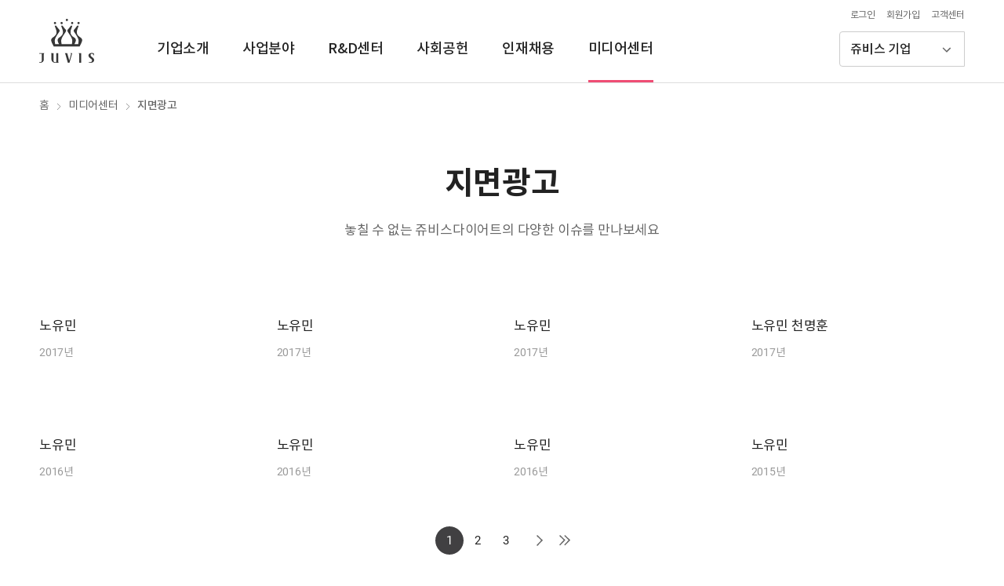

--- FILE ---
content_type: text/html;charset=utf-8
request_url: https://www.juvis.co.kr/page/media-center/pr/paper
body_size: 50973
content:
<!DOCTYPE html>
<html lang="ko">
<head>
    <meta charset="UTF-8">
    <meta http-equiv="X-UA-Compatible" content="IE=edge">
        <meta name="viewport" content="width=1440px">
    <title>쥬비스 그룹 - 지면광고-PR-미디어센터-쥬비스</title>
    <meta name="description" content="">
    <meta property="og:type" content="website">
    <meta property="og:title" content="쥬비스">
    <meta property="og:url" content="https://www.juvis.co.kr/">
    <meta property="og:image" content="https://files.juvis.co.kr/attach/landing/pc/2025/juvis-logo.jpg?v=20250709">

    <!-- 리소스 힌트 -->
    <link rel="dns-prefetch" href="//files.juvis.co.kr">
    <link rel="dns-prefetch" href="//cdn.jsdelivr.net">
    <link rel="preconnect" href="https://files.juvis.co.kr" crossorigin>

    <!-- ES6 Promise는 현대 브라우저에서 기본 지원되므로 제거 -->

    <link rel="icon" type="image/png" sizes="192x192"  href="/assets/common/images/android-icon-192x192.png">
    <link rel="icon" type="image/png" sizes="32x32" href="/assets/common/favicon/favicon-32x32.png">
    <link rel="icon" type="image/png" sizes="96x96" href="/assets/common/favicon/favicon-96x96.png">
    <link rel="icon" type="image/png" sizes="16x16" href="/assets/common/favicon/favicon-16x16.png">

    <link rel="stylesheet" href="/assets/wro/app-pc-css.css?v=1769563941428">
<style>
    [v-cloak] {
        display: none;
    }
    /* 스크롤 안정성 */
    html {
        scroll-behavior: smooth;
    }
    * {
        box-sizing: border-box;
    }
</style>

    

    <script type="text/javascript">
    </script>
<!-- naver search advisor 2025-07-10 수정-->
    <meta name="naver-site-verification" content="750c43515bd789a7f47fdf2b4d9cea3a8b01e030" />
</head>
<body class="">
    <div id="wrap" class="">
        <!-- header -->
<header class="header">
    <div class="gnb">
        <h1 class="bi cateGroup"><a href="/">쥬비스기업</a></h1>

        <nav class="gnbMenu">
            <ul class="menuList">
                <li>
                    <a href="/page/intro/introduce">기업소개</a>
                    <ul class="depth2">
                        <li><a href="/page/intro/introduce">쥬비스 소개</a></li>
                        <li><a href="/page/intro/reward">수상내역</a></li>
                        <li><a href="/page/intro/license">특허내역</a></li>
                        <li><a href="/page/intro/history">회사연혁</a></li>
                        <li><a href="/page/intro/map">오시는 길</a></li>
                    </ul>
                </li>
                <li><a href="/page/business">사업분야</a></li>
                <li><a href="/page/rnd-center/lab/intro">R&amp;D센터</a>
                    <ul class="depth2">
                        <li><a href="/page/rnd-center/lab/intro">비만연구소 소개</a></li>
                        <li><a href="/page/rnd-center/lab/activity">비만연구소 활동</a></li>
                        <li><a href="/page/rnd-center/report">성과보고서</a></li>
                    </ul>
                </li>
                <li><a href="/page/contribution/present">사회공헌</a>
                    <ul class="depth2">
                        <li><a href="/page/contribution/present">작은선물 프로젝트</a></li>
                        <li><a href="/page/contribution/activity">사회공헌 활동</a></li>
                        <li><a href="/page/contribution/campaign">쥬비스 캠페인</a></li>
                        <li><a href="/page/contribution/senior">시니어응원 프로젝트</a></li>
                    </ul>
                </li>
                <li><a href="/page/recruit/talent">인재채용</a>
                    <ul class="depth2">
                        <li><a href="/page/recruit/talent">인재상</a></li>
                        <li><a href="/page/recruit/personnel">인사제도</a></li>
                        <li><a href="/page/recruit/job-intro">직무소개</a></li>
                        <li><a href="/page/recruit/job">채용안내</a></li>
                        <li><a href="/page/recruit/recruit-list">채용공고</a></li>
                    </ul>
                </li>
                <li><a href="/page/media-center/news">미디어센터</a>
                    <ul class="depth2">
                        <li><a href="/page/media-center/news">기업뉴스</a></li>
                        <li><a href="/page/media-center/press">보도자료</a></li>
                        <li><a href="/page/media-center/pr/tv">TV협찬광고</a></li>
                        <li><a href="/page/media-center/pr/promotion">홍보영상</a></li>
                        <li><a href="/page/media-center/pr/outdoor">옥외광고</a></li>
                        <li><a href="/page/media-center/pr/magazine">잡지광고</a></li>
                        <li><a href="/page/media-center/pr/paper">지면광고</a></li>
                    </ul>
                </li>
            </ul>
        </nav>

        <div class="headerUtil">
            <div class="utilLink">
                <button type="button" onclick="document.location.href='https://member.juvis.co.kr/page/login'"><span>로그인</span></button>
                    <a href="https://member.juvis.co.kr/page/join">회원가입</a>
                <a href="https://member.juvis.co.kr/page/service-center/faq">고객센터</a>
            </div>
            <div class="utilMenu">
                <div class="siteNav">
                    <button type="button"><span>쥬비스 기업</span></button>
                    <div class="list">
                        <div class="inner">
                            <a href="https://www.juvis.co.kr">쥬비스 기업</a>
                            <a href="https://diet.juvis.co.kr">쥬비스 다이어트</a>
                            <!-- <a href="https://athome.juvis.co.kr">쥬비스 앳홈</a> -->
                            <a href="http://juvismall.co.kr">쥬비스 몰</a>
                            <a href="https://member.juvis.co.kr">쥬비스 멤버스</a>
                        </div>
                    </div>
                </div>
            </div>
        </div>
    </div>
</header>
<!-- //header -->



<div class="container">
    <ul class="breadCrumb">
        <li><a href="#">홈</a></li>
        <li><a href="#">미디어센터</a></li>
        <li><strong>지면광고</strong></li>
    </ul>

    <div class="content">
        <div class="pageTitle">
            <h2 class="titType1">지면광고</h2>
            <p class="titSubText">놓칠 수 없는 쥬비스다이어트의 다양한 이슈를 만나보세요</p>
        </div>

        <div class="thumbItems">
            <div class="item">
                    <a href="javascript:;" data-id="260" class="view">
                        <div class="imgArea">
                            <figure>
                                <img src="https://files.juvis.co.kr/corp/ad/e1ada19e3c6b06c2e8d6c764ca0d9511vq0p3657jrinkvv3ugp24obce4" alt="" width="330" height="450">
                            </figure>
                        </div>
                        <div class="txtArea">
                            <strong class="tit">노유민</strong>
                            <span class="date">2017년</span>
                        </div>
                    </a>
                </div>
            <div class="item">
                    <a href="javascript:;" data-id="259" class="view">
                        <div class="imgArea">
                            <figure>
                                <img src="https://files.juvis.co.kr/corp/ad/d8bed0a69e47e4e4328aaf7bacb7e39aisfb9emg030jk4va188smh8fn6" alt="" width="330" height="450">
                            </figure>
                        </div>
                        <div class="txtArea">
                            <strong class="tit">노유민</strong>
                            <span class="date">2017년</span>
                        </div>
                    </a>
                </div>
            <div class="item">
                    <a href="javascript:;" data-id="251" class="view">
                        <div class="imgArea">
                            <figure>
                                <img src="https://files.juvis.co.kr/corp/ad/928d694f3612b427536b510fa5b51ca1isfb9emg030jk4va188smh8fn6" alt="" width="330" height="450">
                            </figure>
                        </div>
                        <div class="txtArea">
                            <strong class="tit">노유민</strong>
                            <span class="date">2017년</span>
                        </div>
                    </a>
                </div>
            <div class="item">
                    <a href="javascript:;" data-id="250" class="view">
                        <div class="imgArea">
                            <figure>
                                <img src="https://files.juvis.co.kr/corp/ad/9433f90577e2ad2074765f7eab174218isfb9emg030jk4va188smh8fn6" alt="" width="330" height="450">
                            </figure>
                        </div>
                        <div class="txtArea">
                            <strong class="tit">노유민 천명훈</strong>
                            <span class="date">2017년</span>
                        </div>
                    </a>
                </div>
            <div class="item">
                    <a href="javascript:;" data-id="245" class="view">
                        <div class="imgArea">
                            <figure>
                                <img src="https://files.juvis.co.kr/corp/ad/c68a07b42108a2533e6c7e10e78940dcisfb9emg030jk4va188smh8fn6" alt="" width="330" height="450">
                            </figure>
                        </div>
                        <div class="txtArea">
                            <strong class="tit">노유민</strong>
                            <span class="date">2016년</span>
                        </div>
                    </a>
                </div>
            <div class="item">
                    <a href="javascript:;" data-id="243" class="view">
                        <div class="imgArea">
                            <figure>
                                <img src="https://files.juvis.co.kr/corp/ad/33152d6f6a00daf709e56eba46781240isfb9emg030jk4va188smh8fn6" alt="" width="330" height="450">
                            </figure>
                        </div>
                        <div class="txtArea">
                            <strong class="tit">노유민</strong>
                            <span class="date">2016년</span>
                        </div>
                    </a>
                </div>
            <div class="item">
                    <a href="javascript:;" data-id="240" class="view">
                        <div class="imgArea">
                            <figure>
                                <img src="https://files.juvis.co.kr/corp/ad/569b8a54f6acb9e31aaf2df154c803bbisfb9emg030jk4va188smh8fn6" alt="" width="330" height="450">
                            </figure>
                        </div>
                        <div class="txtArea">
                            <strong class="tit">노유민</strong>
                            <span class="date">2016년</span>
                        </div>
                    </a>
                </div>
            <div class="item">
                    <a href="javascript:;" data-id="164" class="view">
                        <div class="imgArea">
                            <figure>
                                <img src="https://files.juvis.co.kr/corp/ad/c1db44af3dbf95161cbacd9afaa258d4isfb9emg030jk4va188smh8fn6" alt="" width="330" height="450">
                            </figure>
                        </div>
                        <div class="txtArea">
                            <strong class="tit">노유민</strong>
                            <span class="date">2015년</span>
                        </div>
                    </a>
                </div>
            </div>

        <form id="list" name="list" action="/page/media-center/pr/paper"></form>

        
















<div id="list_pagination" class="pagingWrap" role="navigation" style="">
    
    <span class="btnWrap">
        
            
            
                <button type="button" class="btnPage active"><span>1</span></button>
            
        
            
                <button type="button" class="btnPage" onclick="location.href='?sortBy=adv_year:DESC,adv_id:DESC,fil.fil_step:ASC&currentPage=2&dataPerPage=8'">
                    <span>2</span>
                </button>
            
            
        
            
                <button type="button" class="btnPage" onclick="location.href='?sortBy=adv_year:DESC,adv_id:DESC,fil.fil_step:ASC&currentPage=3&dataPerPage=8'">
                    <span>3</span>
                </button>
            
            
        
    </span>
    <a href="?sortBy=adv_year:DESC,adv_id:DESC,fil.fil_step:ASC&currentPage=3&dataPerPage=8" class="btnPageLink next">다음</a>
    <a href="?sortBy=adv_year:DESC,adv_id:DESC,fil.fil_step:ASC&currentPage=3&dataPerPage=8" class="btnPageLink last">맨끝으로</a>
</div>


</div>
</div>



        <!-- footer -->
<div class="layerPopup" id="layerContact" tabindex="0">
    <section class="popupWrap" tabindex="0" style="width: 450px;">
        <div class="popupHeader">
            <h3 class="popupTitle">제휴 &middot; 사업 문의</h3>
        </div>
        <div class="popupBody">
            <ul class="layerContactList"><!-- 23-03-28 수정 ▼ -->
                <li>
                    <div class="tit">쥬비스 제휴 프로모션</div>
                    <div class="row">
                        <span class="name">담당자</span>
                        <strong class="val">이정우 파트장</strong><!-- 23-08-07 수정  -->
                    </div>
                    <div class="row">
                        <span class="name">이메일</span>
                        <strong class="val"><a href="mailto:marketing@juvis.co.kr">marketing@juvis.co.kr</a></strong>
                    </div>
                </li>
                <li>
                    <div class="tit">쥬비스 인재</div>
                    <div class="row">
                        <span class="name">담당자</span>
                        <strong class="val">이현진 파트장</strong>
                    </div>
                    <div class="row">
                        <span class="name">이메일</span>
                        <strong class="val"><a href="mailto:hr@juvis.co.kr">hr@juvis.co.kr</a></strong>
                    </div>
                </li>
                <li>
                    <div class="tit">쥬비스 몰</div>
                    <div class="row">
                        <span class="name">담당자</span>
                        <strong class="val">이경준 선임</strong><!-- 24-08-22 수정 -->
                    </div>
                    <div class="row">
                        <span class="name">이메일</span>
                        <strong class="val"><a href="mailto:foodsales@juvis.co.kr">foodsales@juvis.co.kr</a></strong>
                    </div>
                </li>
                <li>
                    <div class="tit">쥬비스 프리미엄 간편 푸드</div>
                    <div class="row">
                        <span class="name">담당자</span>
                        <strong class="val">김대용 차장</strong>
                    </div>
                    <div class="row">
                        <span class="name">이메일</span>
                        <strong class="val"><a href="mailto:dykim@juvis.co.kr">dykim@juvis.co.kr</a></strong>
                    </div>
                </li>
            </ul><!-- 23-03-28 수정 ▲ -->
            <p class="listTxt">제휴&middot;사업 문의는 해당  담당자에게 제안서를 보내주시면 내부 검토 후 연락을 드리도록 하겠습니다.</p>
            <div class="boxBtnGroup">
                <button type="button" class="btnBasic3 medium" onclick="layerPopup.close();"><span>확인</span></button>
            </div>
        </div>
        <button type="button" class="btnClose" onclick="layerPopup.close();"><span>닫기</span></button>
    </section>
</div>
<div class="layerPopup" id="layerEmailDis" tabindex="0">
	<section class="popupWrap" tabindex="0">
		<div class="popupHeader">
			<h3 class="popupTitle">이메일 무단수집 거부</h3>
		</div>
		<div class="popupBody">
			<p class="txtType3" style="text-align:left;">본 웹사이트 회원에게 무차별적으로 보내지는<br> 메일을 방지하기 위해, 전자우편 수집 프로그램이나<br> 그 밖의 기술적 장치를 이용하여 무단 수집되는 것을 거부합니다.</p>
			<p class="txtType3" style="text-align:left;">이를 위반하는 경우 정보통신망이용촉진 및 정보 보호등에<br> 관한 법률에 의해 형사처벌됨을 유념하시기 바랍니다.</p>
			<p class="txtType3" style="text-align:left;">게시일 2012년 1월 9일</p>
			<div class="boxBtnGroup">
				<button type="button" class="btnBasic3 big" onclick="layerPopup.close();"><span>확인</span></button>
			</div>
		</div>
		<button type="button" class="btnClose" onclick="layerPopup.close();"><span>닫기</span></button>
	</section>
</div>
<footer class="footer">
    <nav class="footerLink">
        <div class="inner">
            <ul class="link">
                <li><a href="https://member.juvis.co.kr/page/terms/member/juvis-use">이용약관</a></li><!-- 23-11-09 수정▼ -->
                <li><a href="https://member.juvis.co.kr/page/terms/member/juvis-privacy"><strong>개인정보 처리 방침</strong></a></li><!-- 23-11-09 수정▲ -->
                <li><a href="javascript:;" onclick="layerPopup.open('layerEmailDis')">이메일 무단 수집거부</a></li>
                <li><a href="https://member.juvis.co.kr/page/service-center/voc-form">고객의견 접수</a></li>
                <li><a href="javascript:;" onclick="layerPopup.open('layerContact')">제휴ㆍ사업 문의</a></li>
                <li><a href="/page/rent">대관안내</a></li>
            </ul>
            <ul class="sns">
                <li><a href="https://www.facebook.com/juvismain" target="_blank" class="sns1">페이스북</a></li>
                <li><a href="https://blog.naver.com/juvis-main" target="_blank" class="sns2">블로그</a></li>
                <li><a href="https://www.youtube.com/channel/UCcFiu1LA4E9j2P8gRwnO6Tw" target="_blank" class="sns3">유튜브</a></li>
                <li><a href="https://tv.naver.com/juvisdiet" target="_blank" class="sns4">네이버티비</a></li>
                <li><a href="https://www.instagram.com/juvisdiet/" target="_blank" class="sns5">인스타그램</a></li>
                <li><a href="https://pf.kakao.com/_xoxcpxhM" target="_blank" class="sns6">카카오플친</a></li>
                <li><a href="https://cafe.naver.com/juvis" target="_blank" class="sns8">네이버카페</a></li>
            </ul>
        </div>
    </nav>
    <div class="footerCopInfo">
        <div class="inner">
            <div class="familySite">
                <button type="button" class="btn" onclick="familySite.toggle();"><span>Family Site</span></button>
                <div class="list">
                    <ul>
                        <li><a href="https://www.juvis.co.kr">쥬비스 기업</a></li>
                        <li><a href="https://diet.juvis.co.kr">쥬비스 다이어트</a></li>
                        <!-- <li><a href="https://athome.juvis.co.kr">쥬비스 앳홈</a></li> -->
                        <li><a href="http://juvismall.co.kr">쥬비스 몰</a></li>
                        <li><a href="https://member.juvis.co.kr">쥬비스 멤버스</a></li>
                    </ul>
                </div>
            </div>
            <div class="info">
                <p>
                    <span>쥬비스다이어트 대표이사 : 김대경</span> <!-- 24-12-16 수정 -->
                    <span>주소 : 서울특별시 강남구 삼성로 434 익성대치 (대치동 942-4)14, 15층</span><br><!-- 23-12-15 수정 -->
                    <span>TEL : 1600-0441</span>
                    <span>FAX : 02-2653-0441</span>
                    <span>사업자번호 : 220-88-37259</span>
                    <span>통신판매신고번호 : 제2017-서울강남-01937</span><br>
                    <small>COPYRIGHT&copy; 2026. JUVIS. ALL RIGHTS RESERVED.</small><!-- 24-12-26 수정 -->
                </p>
            </div>
        </div>
    </div>
</footer>
<!-- //footer -->
<!-- 공통 팝업 -->
        <style>
    .dev-popup img {width: 100% !important; height: 100% !important;}
</style>
<div id="commonPopup" class="layerPopup" tabindex="0">
    <section class="popupWrap comPopup" tabindex="0" id="comPopup" style="max-width: 440px;">
        <div class="popupBody typeFull">
            <div class="slideContainer">
                <div class="swiper-wrapper dev-popup">
                    </div>
                <div class="control">
                    <div class="btn">
                        <button type="button" class="btnSlidePlay">슬라이드 자동</button>
                        <button type="button" class="btnSlideStop">슬라이드 멈춤</button>
                    </div>
                    <div class="pagination"></div>
                </div>
            </div>
        </div>
        <div class="closeWrap">
            <label class="checkbox">
                <input type="checkbox" id="commonPopupToday" data-location="media-center">
                <span>오늘 하루 열지 않기</span>
            </label>
            <button type="button" class="btnClose"><span>닫기</span></button>
        </div>
    </section>
</div>

<!-- 상담 팝업 -->
        <form id="cnslPopForm" method="POST" action="https://diet.juvis.co.kr/page/counsel/info" style="display:none">
    <input type="hidden" name="counselPopYn" value="Y" />
    <input type="hidden" name="counselType" value="" />
    <div class="reserve_popupWrap_style pc_responsive"><!-- 23-10-06 클래스 "pc_responsive" 추가 -->
        <!-- 2022-04-05 추가 -->
        <label class="closeCheckbox">
            <input type="checkbox" value id="closeOneCheck" name="closeOneCheck">
            <span>오늘 하루 열지 않기</span>
        </label>
        <!--//2022-04-05 추가-->
        <button type="button" class="closeBtn" onclick="counselPopup.closePopup();"><img src="/assets/common/pc/images/common/closeBtn.png" alt="닫기"></button>
        <div class="popImg" style="left: -58%; bottom: 0%"><img src="/assets/common/pc/images/common/PC_popup_aej.png" alt="" style=""></div><!-- 25-01-08 이미지 수정 -->
        <div class="reserve_top_style">
            <div class="topImg"><img src="/assets/common/pc/images/common/popup_pc_title_dn_220825.png" alt="쥬비스 무료 상담 예약"></div><!-- 2022-07-29 수정 -->
            <div class="reserve_tabBox_style"><!-- 23-06-08 수정 ▼ -->
                <button type="button" class="reserve_tab" value="T" onclick="counselPopup.loadTerms('T')">전화상담</button><!-- 2024-10-08 수정 -->
                <button type="button" class="reserve_tab Active" value="V" onclick="counselPopup.loadTerms('V')">방문상담예약</button>
            </div>
        </div><!-- 23-06-08 수정 ▲ -->
        <div class="reserve_box_style reserve_box_style_scroll"><!-- 23-06-19 클래스 이름 추가 -->
            <div class="reserve_conBox">
                <div class="reserve_table">
                    <table>
                        <caption>상담예약 팝업</caption>
                        <colgroup>
                            <col style="width:24%">
                            <col>
                        </colgroup>
                        <tbody>
                        <tr>
                            <th><label for="userName"><span class="necessary">필수</span>이름</label></th>
                            <td>
                                <input type="text" class="controlTxt" placeholder="이름을 입력해주세요." id="userName" value="" name="nameEnc" maxlength="20" onkeyup="juvis.mask.name(this)">
                            </td>
                        </tr>
                        <tr>
                            <th><span class="necessary">필수</span>성별</th>
                            <td>
                                <div class="formchkArea">
                                         <span class="radio">
                                             <input type="radio" name="sexEnc" id="male" value="M">
                                             <label for="male">남</label>
                                         </span>
                                    <span class="radio">
                                             <input type="radio" name="sexEnc" id="female" value="F">
                                             <label for="female">여</label>
                                         </span>
                                </div>
                            </td>
                        </tr>
                        <tr>
                            <th><label for="birth"><span class="necessary">필수</span>생년월일</label></th>
                            <td>
                                <input type="tel" class="controlTxt dev_birth" placeholder="생년월일을 입력해주세요. &nbsp 예시) 0000-00-00" id="birth" value="" name="birthEnc" maxlength="10"><!-- 22-09-06 수정 -->
                            </td>
                        </tr>
                        <tr>
                            <th><label for="userEmail"><span class="necessary">필수</span>이메일</label></th>
                            <td>
                                <input type="text" class="controlTxt" placeholder="이메일을 입력해주세요." id="userEmail" value="" name="email">
                            </td>
                        </tr>
                        <tr>
                            <th><label for="userTel"><span class="necessary">필수</span>휴대폰 번호</label></th>
                            <td>
                                <input type="tel" id="userTel" class="controlTxt dev_sms" placeholder="휴대폰 번호를 입력해주세요." id="userTel" value="" name="smsEnc" maxlength="13">
                            </td>
                        </tr>
                        </tbody>
                    </table>
                </div>
            </div>
            <span class="checkbox" style="padding-bottom: 10px; padding-left:20px;"><!-- 22-09-06 추가 ▼ -->
				<input type="checkbox" id="agreementAll" class="chkAll areeChk">
				<label for="agreementAll">전체 동의</label>
			</span><!-- 22-09-06 추가 ▲ -->
            <div class="reserve_termsBox agreeCheckWrap"><!-- 23-11-02 수정 ▼ -->
                <div class="chkBox">
                     <span class="checkbox">
                         <input type="checkbox" id="agreement1" class="areeChk" name="privateYn" value="true">
                         <label for="agreement1">개인정보 수집 및 활용 동의 (필수)</label>
                     </span>
                    <button type="button" class="txtLink" onclick="counselPopup.openTerms('private')"><span>내용 보기</span></button>
                </div>
                <span class="checkbox">
						<input type="checkbox" id="marketingAll" class="areeChk mktChk"> <!-- id 추가 -->
						<label for="marketingAll">마케팅 활용 동의 (선택)</label> <!-- 요소 id 추가 -->
					</span>
                <button type="button" class="txtLink" onclick="counselPopup.openTerms('marketing')"><span>내용 보기</span></button>
                <div class="chkBox" style="padding: 5px 0 0 30px">
                     <span class="checkbox">
                         <input type="checkbox" id="agreement2" class="areeChk mktChk" name="emailYn" value="true">
                         <label for="agreement2">이메일</label>
                     </span>
                    <span class="checkbox">
                         <input type="checkbox" id="agreement3" class="areeChk mktChk" name="smsYn" value="true">
                         <label for="agreement3">SMS</label><!-- 25-01-24 수정 -->
                     </span>
                </div>
                <p class="help" style="padding-left: 8px; text-indent:-8px;">
                    * 마케팅 활용 동의를 하시면 다양한 다이어트 및 건강 정보와 이벤트, 할인 혜택 등 유용한 정보를 보내 드립니다. <span class="help_point" style="font-weight:bold">( 회원 가입 시 마케팅 활용 동의를 하시면 1,000캐시를 드립니다. )</span></p>
            </div><!-- 23-11-02 수정 ▲ -->
        </div>
        <button type="submit" class="reserveBtn_style">상담 신청</button>
    </div>

</form>
<div id="dim" class="dim" style="display:none"></div>

<div class="layerPopup" id="layerTerms" tabindex="0">
    <section class="popupWrap" tabindex="0">
        <div class="popupHeader">
            <h3 class="popupTitle" id="term_title"></h3>
        </div>
        <div class="popupBody scrollWrap">
            <pre id="term_content">

			</pre>
        </div>
        <button type="button" class="btnClose" onclick="layerPopup.close();"><span>닫기</span></button>
    </section>
</div>


<!-- 커피 이벤트 팝업 -->
        </div>

    <script src='/assets/wro/vendor-fec7a9028942b86315e3d80fc0890725.js'></script><script src='/assets/wro/app-common-c66a872cd9875d50fb71369fbfa80f54.js'></script><script src='/assets/wro/app-pc-ff009646006a375a3be5465a2b195bf6.js'></script><script>
    var rootContext = '';
    var sessionUserId = null;
    var userAgent = navigator.userAgent.toLocaleLowerCase();

    function callApp() {
        if (userAgent.match(/iphone|ipad|ipod/)) {
            location.href = 'juvisapp://';
            setTimeout(function () {
                location.href = 'itms-apps://itunes.apple.com/app/id872939768';
            }, 3000);
        } else if (userAgent.match(/android/)) {
            location.href = 'intent://#Intent;scheme=juvisapp;package=com.juvis.diet.android;end';
        }
    }

    Vue.mixin({
        computed: {
            _: function () {
                return _;
            }
        }
    });

    axios.defaults.withCredentials = true;

    var isAuthenticated = false;

    // $(function () {
        var sso = new juvis.sso(
            isAuthenticated,
            'https://member.juvis.co.kr/api/sso/check',
            'https://member.juvis.co.kr/api/sso/logout',
            'https://member.juvis.co.kr/api/sso/status'
        );
        sso.check();
    // });

    var firoUploaders = $('input[type=file].firo').firoUpload('/api/firo/attach/tmp');

    // 공통 팝업
    

    // mask
    $('.dev_birth').juvisMask('birth');
    $('.dev_sms').juvisMask('sms');
    $('.dev_num').juvisMask('num');
</script>
<!-- beusable -->
<script type="text/javascript">
    (function (w, d, a) {
        w.__beusablerumclient__ = {
            load: function (src) {
                var b = d.createElement("script");
                b.src = src;
                b.async = true;
                b.type = "text/javascript";
                d.getElementsByTagName("head")[0].appendChild(b);
            }
        };
        w.__beusablerumclient__.load(a);
    })(window, document, "//rum.beusable.net/script/b201105e191843u286/b1c6f9b6f7");
</script>
<!-- END beusable -->
<!-- Google Tag Manager -->
<script type="text/javascript">
    (function (w, d, s, l, i) {
        w[l] = w[l] || [];
        w[l].push({
            'gtm.start': new Date().getTime(),
            event: 'gtm.js'
        });
        var f = d.getElementsByTagName(s)[0], j = d.createElement(s), dl = l != 'dataLayer' ? '&l='
            + l
            : '';
        j.async = true;
        j.src = 'https://www.googletagmanager.com/gtm.js?id=' + i + dl;
        f.parentNode.insertBefore(j, f);
    })(window, document, 'script', 'dataLayer', 'GTM-K93TZRP');
</script>
<!-- End Google Tag Manager -->
<!-- AceTrader -->
<script type="text/javascript" src="//static.tagmanager.toast.com/tag/view/1281"></script>
<script type="text/javascript">
    window.ne_tgm_q = window.ne_tgm_q || [];
    window.ne_tgm_q.push(
        {
            tagType: 'visit',
            
            device: 'web',
            
            uniqValue:'',
            pageEncoding:'utf-8'
        });

    function landingCounselStartAceTradeTag(checkedAdviseType){
        var type = checkedAdviseType ;

        if(type == 'V'){
            type = 'custom1';
        } else if(type == 'T'){
            type = 'custom2';
        } else if(type == 'K'){
            type = 'custom3';
        }

        window.ne_tgm_q = window.ne_tgm_q || [];
        window.ne_tgm_q.push({
            tagType: type,
            
            device: 'web',
            
            pageEncoding:'utf-8'
        });
    }
</script>
<!-- END AceTrader -->
<!-- Criteo 홈페이지 태그 -->
<script type="text/javascript" src="//static.criteo.net/js/ld/ld.js" async="true"></script>
<script type="text/javascript">
    var _CRITEO_ACCOUNT = 78927;
    <!-- Criteo 홈페이지 태그 -->
    window.criteo_q = window.criteo_q || [];
    var deviceType = /iPad/.test(navigator.userAgent) ? "t" : /Mobile|iP(hone|od)|Android|BlackBerry|IEMobile|Silk/.test(navigator.userAgent) ? "m" : "d";
    window.criteo_q.push(
        { event: "setAccount", account: _CRITEO_ACCOUNT}, // 이 라인은 업데이트하면 안됩니다
        { event: "setEmail", email: "" },
        { event: "setSiteType", type: deviceType},
        { event: "viewHome"});
</script>
<!-- END Criteo 홈페이지 태그 -->
<!-- 사이트 연관 채널 마크업 시작 -->
<script type="application/ld+json">
    {
        "@context": "http://schema.org",
        "@type": "Organization",
        "name": "juvis",
        "url": "https://www.juvis.co.kr",
        "sameAs": [
            "https://tv.naver.com/juvisdiet",
            "https://blog.naver.com/juvis-main",
            "https://post.naver.com/my.naver?memberNo=51260678",
            "https://www.https://www.facebook.com/juvismain",
            "https://www.instagram.com/juvisdiet/",
            "https://smartstore.naver.com/juvisdiet",
            "https://www.youtube.com/@juvis5131"
        ]
    }
</script>
<!-- 사이트 연관 채널 마크업 끝 -->
<script>
        var list_pager = {};
        (function () {
            list_pager = {
                view: function(id) {
                    document.location.href = $('form[id=list]').attr('action') + '/' + id + '?sortBy=adv_year:DESC,adv_id:DESC,fil.fil_step:ASC&currentPage=1&dataPerPage=8';
                }
            }
        })();
    </script><script type="text/javascript">
        var headerPage = {};

        (function () {
            $(function () {

                var currentPath = window.location.pathname;
                var currentMenu = $('a[href="' + currentPath + '"]').parents('ul').parents('li');
                currentMenu.addClass('current');

            });
        })();
    </script><script type="text/javascript">

        var counselPopup = {};

        // Server DateTime
        var xmlHttp;
        function srvTime() {
            try {
                //FF, Opera, Safari, Chrome
                xmlHttp = new XMLHttpRequest();
            }
            catch (e1) {
                //IE
                try {
                    xmlHttp = new ActiveXObject('Msxml2.XMLHTTP');
                }
                catch (e2) {
                    try {
                        xmlHttp = new ActiveXObject('Microsoft.XMLHTTP');
                    }
                    catch (e3) {
                        //AJAX not supported, use CPU time.
                        console.log("AJAX not supported");
                    }
                }
            }
            xmlHttp.open('HEAD', window.location.href.toString(), false);
            xmlHttp.setRequestHeader("Content-Type", "text/html");
            xmlHttp.send('');
            return xmlHttp.getResponseHeader("Date");
        }

        // 서버 시간
        var date = srvTime();
        var now_date = new Date(date);

        (function () {
            // init
            $(function () {
                counselPopup.loadTerms('V');

                // 최초 접속 시간 or 팝업 닫기 확인
                if(!sessionStorage.getItem('cnsl_pop_cls')) {
                    sessionStorage.setItem('cnsl_pop_cls', now_date);
                }
                counselPopup.openPopup();

                counselPopup.agreementCheck();

                counselPopup.marketingCheck();

                $('#cnslPopForm').on('submit', counselPopup.beforeSubmit);
                $('.areeChk').click(counselPopup.agreementCheck);
                $('.reserve_tab').click(counselPopup.setActive);
                $('.mktChk').click(counselPopup.marketingCheck);
            });

            // functions
            counselPopup = {
                data: {
                    terms: {
                        private: {},
                        marketing: {}
                    }
                },
                beforeSubmit: function(e) {
                    e.preventDefault();

                    $.trimFields('#cnslPopForm');

                    var birthReg = /[0-9]{4}-[0-9]{2}-[0-9]{2}/;
                    var phoneReg = /^\d{3}-\d{3,4}-\d{4}$/;
                    var emailReg = /^[0-9A-z-_.]+@[0-9A-z-]+(\.[A-z]{2,}){1,2}$/
                    var nameReg = /^[A-z|가-힣]{2,}$/;

                    // 상담타입 체크
                    var $counselType = $('.reserve_tab.Active');
                    if($counselType.val() === '' && $counselType.val() === undefined) {
                        alert('상담타입을 선택하세요');
                        return false;
                    } else {
                        $('input[name="counselType"]').val($counselType.val());
                    }

                    // 이름 체크
                    var $userName = $('#userName');
                    if ($userName.val() === '') {
                        alert('이름을 입력해주세요.');
                        $userName.focus();
                        return false;
                    } else if (!nameReg.test($userName.val())) {
                        alert('이름을 정확하게 입력해주세요.');
                        $userName.focus();
                        return false;
                    }

                    // 성별 체크
                    if ($('input[name="sexEnc"]:checked').length < 1) {
                        alert('성별을 선택해주세요');
                        return false;
                    }

                    // 생년월일 체크
                    var current = moment().format('YYYY');
                    var $userBirth = $('#birth');
                    var splitUserBirth = $userBirth.val().split('-');
                    var birthValue = splitUserBirth[0];

                    if (!birthReg.test($userBirth.val())) {
                        alert('생년월일을 정확하게 입력해주세요.');
                        $userBirth.focus();
                        return false;
                    } else if ((current - birthValue) < 10 || (current - birthValue) > 90) {
                        alert('만 10세부터 90세까지 입력이 가능합니다.');
                        $userBirth.focus();
                        return false;
                    }

                    // 이메일
                    var $userEmail = $('#userEmail');
                    if ($userEmail.val() === '') {
                        alert('이메일을 입력해주세요.');
                        $userEmail.focus();
                        return false;
                    }
                    if (!emailReg.test($userEmail.val())) {
                        alert('이메일을 정확하게 입력해주세요.');
                        $userEmail.focus();
                        return false;
                    }
                    if ($userEmail.val().split('@')[0].length > 64) {
                        alert('이메일 앞자리가 64자를 넘을 수 없습니다.');
                        return false;
                    }

                    // 핸드폰번호 체크
                    var $userSms = $('#userTel');
                    if (!phoneReg.test($userSms.val())) {
                        alert('핸드폰 번호를 정확하게 입력해주세요.');
                        $userSms.focus();
                        return false;
                    }

                    // 개인정보 필수 동의 체크
                    if (!$('#agreement1').is(':checked')) {
                        alert('추천/상담을 위한 개인정보 수집·이용에 동의해주세요');
                        return false;
                    }

                    counselPopup.closePopup();
                    $(this).off('submit').submit();
                },
                // 약관조회
                loadTerms: function (type) {
                    // 방문상담용 약관
                    if (type == 'V') {
                        axios.all([ getTerm('PS28'), getTerm('MK27') ])
                            .then(axios.spread(function (private, marketing) {
                                counselPopup.data.terms.private = private.data;
                                counselPopup.data.terms.marketing = marketing.data;
                            }));
                    }
                    // 전화상담용 약관
                    else {
                        axios.all([ getTerm('PS28'), getTerm('MK27') ])
                            .then(axios.spread(function (private, marketing) {
                                counselPopup.data.terms.private = private.data;
                                counselPopup.data.terms.marketing = marketing.data;
                            }));
                    }
                    function getTerm (type) {
                        return axios.get('/api/document/' + type + '/latest');
                    }
                },
                // 약관팝업
                openTerms: function (type) {
                    if (type === 'private') {
                        $('#term_title').html(counselPopup.data.terms.private.name);
                        $('#term_content').html(htmlDecode(counselPopup.data.terms.private.content));
                    } else {
                        $('#term_title').html(counselPopup.data.terms.marketing.name);
                        $('#term_content').html(htmlDecode(counselPopup.data.terms.marketing.content));
                    }
                    layerPopup.open('layerTerms');

                    function htmlDecode(input) {
                        var doc = new DOMParser().parseFromString(input, "text/html");
                        return doc.documentElement.textContent;
                    }
                },
                showCnslPopForm: function () {
                    $('#cnslPopForm').show();
                    $('#dim').show();
                },
                hideCnslPopForm: function () {
                    $('#cnslPopForm').hide();
                    $('#dim').hide();
                },
                openPopup: function () {
                    counselPopup.selectPopup();

                    var popCloseOne = juvis.util.getCookie('cnsl_pop_cls_one');     // 오늘 하루 열지 않기
                    var cnsl_pop_cls = sessionStorage.getItem('cnsl_pop_cls') === 'Y' ? sessionStorage.getItem('cnsl_pop_cls') : new Date(sessionStorage.getItem('cnsl_pop_cls'));    // 최초 접속 시간 or 팝업 닫기 체크
                    // 기본 팝업 노출 시간 30초
                    var cnsl_pop_time = 30000;
                    if(cnsl_pop_cls !== 'Y') {
                        if ((now_date.getTime() - cnsl_pop_cls.getTime()) >= 0) {
                            // 페이지 이동 시에도 처음 접속 시간 기준 30초 이후 팝업 노출
                            cnsl_pop_time = 30000 - (now_date.getTime() - cnsl_pop_cls.getTime());
                        }
                        if (popCloseOne !== 'Y') {
                            setTimeout(function () {
                                counselPopup.showCnslPopForm();
                            }, cnsl_pop_time);
                        }
                    }
                },
                closePopup: function () {
                    if ($('#closeOneCheck').is(':checked')) {
                        juvis.util.setCookie('cnsl_pop_cls_one', 'Y');
                    }

                    counselPopup.hideCnslPopForm();
                    // 팝업 닫기
                    sessionStorage.setItem('cnsl_pop_cls', 'Y');
                },
                selectPopup: function () {
                    var $popupList = $('.reserve_popupWrap_style');
                    var selected  = Math.floor(Math.random() * $popupList.length);

                    $popupList.each(function (index) {
                        if (selected != index) {
                            this.remove();
                        }
                    });
                },
                setActive: function (e) {
                    $('.reserve_tab').removeClass('Active');
                    $(this).addClass('Active');
                },
                agreementCheck: function () {
                    var form = document.querySelector('#cnslPopForm');
                    var all = form.querySelector('#agreementAll');
                    var chkBoxes = form.querySelectorAll('.areeChk');

                    [].forEach.call(chkBoxes, function (chkBox) {
                        var allState = false;
                        chkBox.addEventListener('click', function () {
                            if(chkBox == all) {
                                if(chkBox.checked == true) {
                                    [].forEach.call(chkBoxes, function (el) {
                                        el.checked = true;
                                    });
                                } else {
                                    [].forEach.call(chkBoxes, function (el) {
                                        el.checked = false;
                                    })
                                }
                            } else {
                                if(chkBox.checked == false) {
                                    all.checked = false;
                                } else {
                                    for (var _i = 0; _i < chkBoxes.length; _i++) {
                                        if(chkBoxes[_i] != all) {
                                            if(chkBoxes[_i].checked == false) {
                                                allState = false;
                                                break;
                                            }else {
                                                allState = true;
                                            }
                                        }
                                    }
                                    if (allState == true) all.checked = true;
                                }
                            }
                        });
                    });
                },
                marketingCheck: function () {
                    var form = document.querySelector('#cnslPopForm');
                    var all = form.querySelector('#marketingAll');
                    var chkBoxes = form.querySelectorAll('.mktChk');

                    [].forEach.call(chkBoxes, function (chkBox) {
                        var allState = true;
                        chkBox.addEventListener('click', function () {
                            if(chkBox == all) {
                                if(chkBox.checked == true) {
                                    [].forEach.call(chkBoxes, function (el) {
                                        el.checked = true;
                                    });
                                } else {
                                    [].forEach.call(chkBoxes, function (el) {
                                        el.checked = false;
                                    })
                                }
                            } else {
                                if(chkBox.checked == true) {
                                    all.checked = true;

                                } else {
                                    for (var _i = 0; _i < chkBoxes.length; _i++) {
                                        if(chkBoxes[_i] != all) {
                                            if(chkBoxes[_i].checked == true) {
                                                allState = true;
                                                break;
                                            }else {
                                                allState = false;
                                            }
                                        }
                                    }
                                    all.checked = allState;
                                }

                            }
                        });
                    });
                }
            };
        })();

    </script><script type="text/javascript">
        var commonPopup = {};

        (function () {
            $(function () {
                $('#commonPopup .btnClose').on('click', commonPopup.closePopup);
            });

            commonPopup = {
                closePopup: function () {
                    var todayBox = $('#commonPopupToday');
                    var checkedToday = todayBox.is(':checked');
                    if (checkedToday) {
                        juvis.popup.closeToday('bp', todayBox.data('location'));
                    }
                    layerPopup.close('commonPopup');
                }
            };
        })();
    </script><script type="text/javascript">
        var page = {};

        (function () {
            $(function () {
                $('a.view').click(page.view);
            });

            page = {
                view: function () {
                    list_pager.view($(this).data('id'));
                }
            };
        })();
    </script></body>
</html>


--- FILE ---
content_type: text/css;charset=UTF-8
request_url: https://www.juvis.co.kr/assets/wro/app-pc-css.css?v=1769563941428
body_size: 42428
content:
@font-face{font-family:'noto';font-weight:300;src:url(../../assets/common/font/noto/NotoSansKR-Light.eot);src:url(../../assets/common/font/noto/NotoSansKR-Light.eot?#iefix) format("embedded-opentype"),url(../../assets/common/font/noto/NotoSansKR-Light.woff2) format("woff2"),url(../../assets/common/font/noto/NotoSansKR-Light.woff) format("woff")}@font-face{font-family:'noto';font-weight:400;src:url(../../assets/common/font/noto/NotoSansKR-Regular.eot);src:url(../../assets/common/font/noto/NotoSansKR-Regular.eot?#iefix) format("embedded-opentype"),url(../../assets/common/font/noto/NotoSansKR-Regular.woff2) format("woff2"),url(../../assets/common/font/noto/NotoSansKR-Regular.woff) format("woff")}@font-face{font-family:'noto';font-weight:500;src:url(../../assets/common/font/noto/NotoSansKR-Medium.eot);src:url(../../assets/common/font/noto/NotoSansKR-Medium.eot?#iefix) format("embedded-opentype"),url(../../assets/common/font/noto/NotoSansKR-Medium.woff2) format("woff2"),url(../../assets/common/font/noto/NotoSansKR-Medium.woff) format("woff")}@font-face{font-family:'noto';font-weight:700;src:url(../../assets/common/font/noto/NotoSansKR-Bold.eot);src:url(../../assets/common/font/noto/NotoSansKR-Bold.eot?#iefix) format("embedded-opentype"),url(../../assets/common/font/noto/NotoSansKR-Bold.woff2) format("woff2"),url(../../assets/common/font/noto/NotoSansKR-Bold.woff) format("woff")}@font-face{font-family:'robo';font-weight:100;src:url(../../assets/common/font/robo/Roboto-Thin.woff2) format("woff2"),url(../../assets/common/font/robo/Roboto-Thin.woff) format("woff")}@font-face{font-family:'robo';font-weight:300;src:url(../../assets/common/font/robo/Roboto-Light.woff2) format("woff2"),url(../../assets/common/font/robo/Roboto-Light.woff) format("woff")}@font-face{font-family:'robo';font-weight:400;src:url(../../assets/common/font/robo/Roboto-Regular.woff2) format("woff2"),url(../../assets/common/font/robo/Roboto-Regular.woff) format("woff")}@font-face{font-family:'robo';font-weight:500;src:url(../../assets/common/font/robo/Roboto-Medium.woff2) format("woff2"),url(../../assets/common/font/robo/Roboto-Medium.woff) format("woff")}@font-face{font-family:'robo';font-weight:700;src:url(../../assets/common/font/robo/Roboto-Bold.woff2) format("woff2"),url(../../assets/common/font/robo/Roboto-Bold.woff) format("woff")}@font-face{font-family:'gm';font-weight:300;src:url(../../assets/common/font/gm/GmarketSansLight.woff2) format("woff2"),url(../../assets/common/font/gm/GmarketSansLight.woff) format("woff")}@font-face{font-family:'gm';font-weight:500;src:url(../../assets/common/font/gm/GmarketSansMedium.woff2) format("woff2"),url(../../assets/common/font/gm/GmarketSansMedium.woff) format("woff")}@font-face{font-family:'gm';font-weight:700;src:url(../../assets/common/font/gm/GmarketSansBold.woff2) format("woff2"),url(../../assets/common/font/gm/GmarketSansBold.woff) format("woff")}body{position:relative;-webkit-text-size-adjust:none;margin:0;font:14px/1.5 "noto","Malgun Gothic","맑은 고딕","Helvetica Neue","Apple SD Gothic Neo",sans-serif;letter-spacing:-.2px;background:#fff;color:#666}h1,h2,h3,h4,h5,h6,p,figure,ul,ol,dl,dd,fieldset,pre{margin:0}ol,ul,td,fieldset{padding:0}input,select,textarea,button,pre,a{font-family:inherit;font-size:inherit;font-weight:inherit;line-height:inherit;letter-spacing:inherit;color:inherit;text-decoration:none}input,select,textarea{margin:0;padding:0;-webkit-appearance:none;border-radius:0;box-sizing:border-box;vertical-align:top}li{list-style:none}table{width:100%;border-collapse:collapse;border:0;table-layout:fixed}table caption{display:none}fieldset,img{border:0}img{vertical-align:top;max-width:100%}label,td img{vertical-align:middle}h1,h2,h3,h4,h5,strong,b,th{font-weight:500}legend,.blind{position:absolute;height:1px;width:1px;overflow:hidden;clip:rect(1px, 1px, 1px, 1px);clip:rect(1px 1px 1px 1px);word-break:initial;word-wrap:initial}address,em{font-style:normal}button{margin:0;padding:0;overflow:visible;cursor:pointer;background:none;border:0;border-radius:0}button>span{position:relative}button:disabled{cursor:default}pre{white-space:pre-line}.main .header.open,.main .header.active,.main .header.navOpen,.header.navOpen,.juvisMall .header{background:#fff;color:#222}.main .header.open .headerUtil .utilLink,.main .header.active .headerUtil .utilLink,.header.navOpen .headerUtil .utilLink,.juvisMall .header .headerUtil .utilLink{color:#666}.main .header.open .headerUtil .utilMenu .siteNav,.main .header.active .headerUtil .utilMenu .siteNav,.header.navOpen .headerUtil .utilMenu .siteNav,.juvisMall .header .headerUtil .utilMenu .siteNav{border-color:#ccc}.main .header.open .headerUtil .utilMenu .siteNav button:after,.main .header.active .headerUtil .utilMenu .siteNav button:after,.header.navOpen .headerUtil .utilMenu .siteNav button:after,.juvisMall .header .headerUtil .utilMenu .siteNav button:after{background-position:0 100%}.main .header.open .headerUtil .utilMenu .menu,.main .header.active .headerUtil .utilMenu .menu,.header.navOpen .headerUtil .utilMenu .menu,.juvisMall .header .headerUtil .utilMenu .menu{border-color:#ccc}.header{position:fixed;top:0;right:0;left:0;z-index:100;background:#fff;height:105px;transition:all .3s;color:#222}.main .header{background:none;color:#fff}.main .header .gnb .bi a{background-position:0 0}.main .header .headerUtil .utilLink{color:#fff}.main .header.open .gnb .bi a,.main .header.active .gnb .bi a{background-position:0 100%}.main .header.open .headerUtil .utilMenu .siteNav button:after,.main .header.active .headerUtil .utilMenu .siteNav button:after{background-position:0 100%}.main .header.open:before,.main .header.active:before{background:#ddd;opacity:1}.main .header:before{background:#fff;opacity:.2}.main .header .headerUtil .utilMenu{background:rgba(255,255,255,0.08)}.main .header .headerUtil .utilMenu .siteNav{background:none}.main .header .headerUtil .utilMenu .siteNav button:after{background-position:0 0}.main .header.navOpen .gnb .bi a{background-position:0 100%}.main .header.navOpen .headerUtil .utilLink{color:#666}.main .header.navOpen .headerUtil .siteNav button:after{background-position:0 100%;transform:rotate(180deg)}.header.open{height:160px}.header.navOpen .siteNav button:after{transform:rotate(180deg)}.header.navOpen .gnb .bi a{background-position:0 100%}.header:before{content:"";position:absolute;top:105px;right:0;left:0;height:1px;background:#ddd}.members .header{background:#F5F5F5}.members .header:before{display:none}.members .header.open:before{display:block}.members .header .gnb .gnbMenu{padding-top:35px}.members .header .gnb .menuList>li>a{height:71px;font-size:22px;line-height:34px}.members .header .gnb .menuList .depth2{top:71px}.members .header .gnb .headerUtil .utilLink{font-size:14px;color:#222}.header .recomBanner{position:absolute;z-index:10;top:90px;right:20px}.header .recomBanner.hide{display:none}.header .recomBanner p{position:relative;margin-top:10px;padding:25px 50px;background:#373737 url("../../assets/common/pc/images/common/iconRecom.png") no-repeat 15px 22px;box-shadow:0 6px 6px rgba(0,0,0,0.16);color:#fff;border-radius:8px;font-weight:100}.header .recomBanner p:after{content:"";position:absolute;top:-10px;right:63px;border:7px solid transparent;border-bottom:10px solid #373737;border-top:0}.header .recomBanner .btnClose{position:absolute;top:5px;right:5px;width:20px;height:20px;background:url("../../assets/common/pc/images/common/btnRecomClose.png") no-repeat;font-size:0}.gnb{position:relative;min-width:1280px;max-width:1510px;height:105px;margin:0 auto;padding:0 50px;box-sizing:border-box}.gnb .bi{position:relative;max-width:1410px;min-width:1180px;padding:0 50px;margin:0 auto;font-size:0}.gnb .bi a{position:absolute;top:52px;left:0}.gnb .bi.cateGroup a{top:22px;width:70px;height:60px;background:url("../../assets/common/pc/images/common/imgBi.png") no-repeat 0 100%}.gnb .bi.cateGroup ~ .gnbMenu{padding-left:150px}.gnb .bi.cateDiet a{width:144px;height:22px;background:url("../../assets/common/pc/images/common/imgBiDiet.png") no-repeat 0 100%}.gnb .bi.cateDiet ~ .gnbMenu{padding-left:230px}.gnb .bi.cateAthome a{width:184px;height:22px;background:url("../../assets/common/pc/images/common/imgBiAthome.png") no-repeat 0 100%}.gnb .bi.cateAthome ~ .gnbMenu{padding-left:265px}.gnb .bi.cateMall a{width:152px;height:22px;background:url("../../assets/common/pc/images/common/imgBiMall.png") no-repeat 0 100%}.gnb .bi.cateMall ~ .gnbMenu{padding-left:230px}.gnb .gnbMenu{padding-top:49px}.gnb .menuList{position:relative}.gnb .menuList>li{position:relative;display:inline-block;vertical-align:top}.gnb .menuList>li>a{position:relative;display:block;height:56px;margin-right:40px;font-size:18px;font-weight:500;letter-spacing:-.4px}.gnb .menuList>li>a:after{content:"";position:absolute;bottom:0;left:0;width:100%;height:3px;background:#EF4D74;opacity:0;transition:opacity .5s}.gnb .menuList>li.active>a:after{opacity:1}.gnb .menuList>li.active .depth2{display:block}.gnb .menuList>li.current>a:after{opacity:1}.gnb .menuList>li:first-child .depth2{left:0;transform:none}.gnb .menuList>li:last-child .depth2{left:auto;right:0;transform:none}.gnb .menuList .depth2{position:absolute;top:56px;left:50%;display:none;white-space:nowrap;transform:translateX(-50%)}.gnb .menuList .depth2 li{display:inline-block;margin-right:30px}.gnb .menuList .depth2 a{line-height:53px;font-size:14px}.gnb .headerUtil{position:absolute;top:0;right:50px;white-space:nowrap}.gnb .headerUtil .utilLink{position:absolute;top:11px;right:0;display:block;font-size:12px;color:#666}.gnb .headerUtil .utilLink>*{margin-left:11px}.gnb .headerUtil .utilMenu{display:flex;margin-top:40px;font-size:16px;font-weight:500}.gnb .headerUtil .utilMenu .siteNav{position:relative;z-index:11;width:160px;background:#fff;border:1px solid #ccc;border-radius:4px 0 0 4px;transition:border .5s}.gnb .headerUtil .utilMenu .siteNav.open button{background:#fff}.gnb .headerUtil .utilMenu .siteNav.open button:after{background-position:0 100%}.gnb .headerUtil .utilMenu .siteNav button{position:relative;z-index:2;width:100%;height:43px;padding-left:13px;text-align:left;outline:none;border-radius:4px 0 0 4px}.gnb .headerUtil .utilMenu .siteNav button:after{content:"";position:absolute;top:12px;right:12px;width:20px;height:20px;background:url("../../assets/common/pc/images/common/btnSiteNav.png") no-repeat 0 100%;transition:transform .3s}.gnb .headerUtil .utilMenu .siteNav .list{display:none;position:absolute;top:-1px;left:-1px;width:100%;background:#fff;border:1px solid #ccc;border-radius:4px 0 0 4px}.gnb .headerUtil .utilMenu .siteNav .list.open{display:block;background:#fff;border-radius:4px}.gnb .headerUtil .utilMenu .siteNav .list .inner{padding-top:43px}.gnb .headerUtil .utilMenu .siteNav .list a{display:block;padding:9px 12px;font-weight:400}.gnb .headerUtil .utilMenu .siteNav .list a:hover{background:#F8F8F8}.gnb .headerUtil .menu{margin-left:-1px;border:1px solid #ccc;transition:border .5s;min-width:58px}.gnb .headerUtil .menu a{display:block;padding:0 15px;line-height:43px;transition:background .5s}.gnb .headerUtil .menu:last-child{margin:0;color:#fff;background:#EF4D74;border-color:#EF4D74 !important;border-radius:0 4px 4px 0}.gnb .depthBn{position:absolute;top:87px;right:0;left:0}.gnb .depthBn .depthTxt{position:relative;max-width:1410px;min-width:1180px;padding:0 50px;margin:0 auto;font-size:0}.gnb .depthBn .depthTxt p{position:absolute;top:0;left:20px;display:flex;height:230px;align-items:center;font-size:24px;font-weight:300;line-height:36px;color:#222}.gnb .depthBn .depthBnList{position:absolute;top:20px;right:50px}.gnb .depthBn .depthBnList li{padding:15px 0}.gnb .depthBn .depthBnList li ~ li{border-top:1px solid #eee}.gnb .depthBn .depthBnList a{position:relative;display:block;width:160px;box-sizing:border-box}.gnb .depthBn .depthBnList .img{position:absolute;top:5px;left:-98px;width:83px;height:62px}.gnb .depthBn .depthBnList .img img{width:100%;height:100%}@media screen and (max-width:1280px){.gnb .depthBn .depthBnList .img{display:none}}.gnb .depthBn .depthBnList .txt{display:block;height:42px;margin:0 0 8px;color:#222;overflow:hidden;text-overflow:ellipsis;display:-webkit-box;-webkit-box-orient:vertical;-webkit-line-clamp:2}.gnb .depthBn .depthBnList .date{display:block;color:#999}.gnb .depthBn .depthBnSlide{position:absolute;top:0;right:0;width:415px}.gnb .depthBn .depthBnSlide .slidePagination{position:absolute;z-index:5;top:42px;left:20px}.gnbMall{position:relative;z-index:2;background:#fff;border-top:1px solid #ddd;border-bottom:1px solid #ddd}.gnbMall .inner{position:relative;display:flex;align-items:center;max-width:1410px;min-width:1180px;padding:0 50px;height:60px;margin:0 auto;color:#222}.gnbMall .mallNav.open .btnMallCate{background:#444;color:#fff;border-left-color:#444}.gnbMall .mallNav.open .btnMallCate span:before{background-position:100% 0}.gnbMall .mallNav.open .mallMenuList{display:flex}.gnbMall .btnMallCate{width:125px;height:60px;border:solid #eee;border-width:0 1px;font-size:16px;font-weight:500}.gnbMall .btnMallCate span:before{content:"";display:inline-block;width:17px;height:16px;margin-right:12px;background:url("../../assets/common/pc/images/common/btnMallCate.png") no-repeat;vertical-align:-2px}.gnbMall .mallMenuList{display:none;position:absolute;top:60px;left:50px;padding:30px 0;background:#fff;border:1px solid #222}.gnbMall .mallMenuList .meun1Depth{width:240px;padding:0 20px;border-right:1px solid #ddd;box-sizing:border-box}.gnbMall .mallMenuList .meun1Depth>li ~ li{margin-top:15px}.gnbMall .mallMenuList .meun1Depth>li a{position:relative;display:block;padding:3px 0 3px 41px;box-sizing:border-box;font-size:17px}.gnbMall .mallMenuList .meun1Depth>li a:before{content:"";position:absolute;top:0;left:0;width:32px;height:32px;background:url("../../assets/common/pc/images/common/iconMallNav.png") no-repeat}.gnbMall .mallMenuList .meun1Depth>li.active a{color:#EF4D74;background:url("../../assets/common/pc/images/common/bgMallNavActive.png") no-repeat 100% 50%;font-weight:500}.gnbMall .mallMenuList .meun1Depth>li.active .banner{display:block}.gnbMall .mallMenuList .meun1Depth>li.menu1 a:before{background-position:0px 0}.gnbMall .mallMenuList .meun1Depth>li.menu2 a:before{background-position:-32px 0}.gnbMall .mallMenuList .meun1Depth>li.menu3 a:before{background-position:-64px 0}.gnbMall .mallMenuList .meun1Depth>li.menu4 a:before{background-position:-96px 0}.gnbMall .mallMenuList .meun1Depth>li.menu5 a:before{background-position:-128px 0}.gnbMall .mallMenuList .meun1Depth>li.menu6 a:before{background-position:-160px 0}.gnbMall .mallMenuList .meun1Depth>li.menu7 a:before{background-position:-192px 0}.gnbMall .mallMenuList .meun1Depth>li.menu8 a:before{background-position:-224px 0}.gnbMall .mallMenuList .meun1Depth>li.menu9 a:before{background-position:-256px 0}.gnbMall .mallMenuList .meun2Depth>div{display:none;height:100%}.gnbMall .mallMenuList .meun2Depth>div.active{display:flex}.gnbMall .mallMenuList .meun2Depth>div ul{width:200px;padding:0 30px;border-right:1px solid #ddd}.gnbMall .mallMenuList .meun2Depth>div ul li{font-size:15px;color:#666}.gnbMall .mallMenuList .meun2Depth>div ul li ~ li{margin-top:15px}.gnbMall .mallMenuList .meun2Depth>div ul li a:hover{color:#222;text-decoration:underline}.gnbMall .mallMenuList .meun2Depth .banner{width:300px;padding:0 30px}.gnbMall .mallMenuList .meun2Depth .banner .txt{margin-top:10px;padding:0 10px;color:#222;font-size:14px}.gnbMall .mallOpt{height:40px;margin-left:30px;overflow:hidden}.gnbMall .mallOpt .list{display:inline-block;width:340px;vertical-align:top}.gnbMall .mallOpt .list li{height:20px;padding:10px 0;font-size:14px;text-decoration:underline}.gnbMall .mallOpt .btn{position:relative;top:8px;display:inline-block;vertical-align:top;width:20px}.gnbMall .mallOpt .btn button{display:block;width:20px;height:12px;background:url("../../assets/common/pc/images/common/btnMallNotiNav.png") no-repeat}.gnbMall .mallOpt .btn button span{position:absolute;height:1px;width:1px;overflow:hidden;clip:rect(1px, 1px, 1px, 1px);clip:rect(1px 1px 1px 1px);word-break:initial;word-wrap:initial}.gnbMall .mallOpt .btn .btnUp{transform:rotate(180deg);background-position:-.5px 0}.gnbMall .mallUtil{margin-left:auto}.gnbMall .mallUtil .search{position:relative;display:inline-block;vertical-align:middle}.gnbMall .mallUtil .search .inputText{position:relative;height:40px;padding:0 8px 0 15px;background:#F5F5F5;border-radius:4px}.gnbMall .mallUtil .search .inputText.showClear .btnClear{display:inline-block}.gnbMall .mallUtil .search .inputText.showClear .btnHash{display:none}.gnbMall .mallUtil .search .inputText.showHash .btnClear{display:inline-block}.gnbMall .mallUtil .search .inputText.showHash .btnHash{display:none}.gnbMall .mallUtil .search .inputText.showHash input[type="text"]{padding-left:35px;background:url("../../assets/common/pc/images/common/btnHash2.png") no-repeat 0 50%}.gnbMall .mallUtil .search input[type="text"]{width:250px;height:100%;padding:0 12px 0 0;background:none;box-sizing:border-box;border:0;vertical-align:middle;color:#222}.gnbMall .mallUtil .search input[type="text"]::-webkit-input-placeholder{font-size:14px;color:#999}.gnbMall .mallUtil .search input[type="text"]:-moz-placeholder{font-size:14px;color:#999}.gnbMall .mallUtil .search input[type="text"]:-ms-input-placeholder{font-size:14px;color:#999}.gnbMall .mallUtil .search .btnHash{width:30px;height:40px;background:url("../../assets/common/pc/images/common/btnHash.png") no-repeat 50% 50%;vertical-align:middle}.gnbMall .mallUtil .search .btnHash span{position:absolute;height:1px;width:1px;overflow:hidden;clip:rect(1px, 1px, 1px, 1px);clip:rect(1px 1px 1px 1px);word-break:initial;word-wrap:initial}.gnbMall .mallUtil .search .btnSearch{width:30px;height:40px;background:url("../../assets/common/pc/images/common/btnSearch.png") no-repeat 50% 50%;vertical-align:middle}.gnbMall .mallUtil .search .btnSearch span{position:absolute;height:1px;width:1px;overflow:hidden;clip:rect(1px, 1px, 1px, 1px);clip:rect(1px 1px 1px 1px);word-break:initial;word-wrap:initial}.gnbMall .mallUtil .search .btnClear{display:none;width:30px;height:40px;background:url("../../assets/common/pc/images/common/btnClear.png") no-repeat 50% 50%;vertical-align:middle}.gnbMall .mallUtil .search .btnClear span{position:absolute;height:1px;width:1px;overflow:hidden;clip:rect(1px, 1px, 1px, 1px);clip:rect(1px 1px 1px 1px);word-break:initial;word-wrap:initial}.gnbMall .mallUtil .searchKeywordList{display:none;position:absolute;top:45px;right:0;left:0;background:#fff;border:1px solid #222;border-radius:4px}.gnbMall .mallUtil .searchKeywordList.show{display:block}.gnbMall .mallUtil .searchKeywordList .title{padding:20px 0 10px;text-align:center;color:#999;font-size:14px;font-weight:500}.gnbMall .mallUtil .searchKeywordList .list{max-height:390px}.gnbMall .mallUtil .searchKeywordList .list li{position:relative;padding:12px 44px 12px 13px;color:#222;font-size:17px}.gnbMall .mallUtil .searchKeywordList .list li:hover{background:#F8F8F8}.gnbMall .mallUtil .searchKeywordList .list li .btnListDel{width:24px;height:24px;position:absolute;top:12px;right:10px;background:url("../../assets/common/pc/images/common/btnDel.png") no-repeat}.gnbMall .mallUtil .searchKeywordList .btnClose{width:100%;height:50px;background:#F8F8F8;border-radius:0 0 4px 4px;border-top:1px solid #eee;color:#222;font-size:16px;font-weight:500}.gnbMall .mallUtil .btnCart{position:relative;display:inline-block;width:36px;height:36px;margin:0 5px 0 16px;background:url("../../assets/common/pc/images/common/iconCart.png") no-repeat 50% 50%;vertical-align:middle}.gnbMall .mallUtil .btnCart .txt{position:absolute;height:1px;width:1px;overflow:hidden;clip:rect(1px, 1px, 1px, 1px);clip:rect(1px 1px 1px 1px);word-break:initial;word-wrap:initial}.gnbMall .mallUtil .btnCart .count{position:absolute;top:-2px;right:-6px;display:flex;justify-content:center;align-items:center;width:20px;height:20px;background:#EF4D74;color:#fff;border-radius:50%;font-size:12px;font-family:"robo","noto","Malgun Gothic","맑은 고딕","Helvetica Neue","Apple SD Gothic Neo",sans-serif}#wrap{padding-top:105px}#wrap.main{padding-top:0}#wrap.main .container{padding:0}.juvisMall #wrap{padding-top:167px}.juvisMall #wrap .container{padding:0}.container{padding:0 0 150px;min-height:800px}@keyframes bgRotate{from{transform:rotate(0)}to{transform:rotate(360deg)}}.stickyBtnWrap{position:fixed;z-index:100;right:0;bottom:0;margin:0 20px 20px 0}.stickyBtnWrap .btnChatbot{position:relative;width:50px;height:50px;border-radius:50%;box-shadow:0 3px 4px rgba(0,0,0,0.1);font-size:0;overflow:hidden}.stickyBtnWrap .btnChatbot span{position:absolute;top:0;right:0;bottom:0;left:0;background:linear-gradient(#EF4D74, #FE97B0)}.stickyBtnWrap .btnChatbot:after{content:"";position:relative;display:block;width:50px;height:50px;background:url("../../assets/common/pc/images/common/btnChatbot.png") no-repeat 0 0;background-size:auto 100%;transition:background .3s}.stickyBtnWrap .btnChatbot:hover span{position:absolute;top:-10px;right:-10px;bottom:-10px;left:-10px;background:#EF4D74;animation:bgRotate 1s linear infinite}.stickyBtnWrap .btnChatbot:hover span:after{content:'';position:absolute;top:-20px;left:0;width:80px;height:80px;background:radial-gradient(#FE97B0 5px, #EF4D74 70%);border-radius:50%}.stickyBtnWrap .btnChatbot:hover:after{background-position:100% 50%}.juvisMall .quickLink{position:fixed;z-index:500;top:50%;right:0;transform:translateY(-50%);background:#373737}.juvisMall .quickLink a,.juvisMall .quickLink button{display:block;width:60px;height:60px;border-top:1px solid #444}.juvisMall .quickLink a:before,.juvisMall .quickLink button:before{content:"";display:block;width:30px;height:30px;margin:0 auto;background:url("../../assets/common/pc/images/common/btnQuickLink.png") no-repeat}.juvisMall .quickLink a span,.juvisMall .quickLink button span{position:absolute;height:1px;width:1px;overflow:hidden;clip:rect(1px, 1px, 1px, 1px);clip:rect(1px 1px 1px 1px);word-break:initial;word-wrap:initial}.juvisMall .quickLink a strong,.juvisMall .quickLink button strong{display:block;color:#EF4D74;font-family:"robo","noto","Malgun Gothic","맑은 고딕","Helvetica Neue","Apple SD Gothic Neo",sans-serif;font-size:12px;text-align:center;line-height:1}.juvisMall .quickLink a:before{margin-top:8px}.juvisMall .quickLink .linkWish:before{background-position:-30px 0}.juvisMall .quickLink .linkDelv:before{background-position:-60px 0}.juvisMall .quickLink .btnTop:before{background-position:-90px 0}.lnbContainer{margin-top:10px;width:260px}.lnbContainer .titType3{line-height:44px;letter-spacing:-.4px}.lnbContainer .lnbMenu>li{position:relative;padding:25px 0;border-top:1px solid #eee}.lnbContainer .lnbMenu>li:first-child{padding:0 0 25px;border-top:none}.lnbContainer .lnbMenu>li:first-child.active:after{content:"";position:absolute;display:block;top:4px}.lnbContainer .lnbMenu>li.active:after{content:"";position:absolute;display:block;top:28px;right:0;width:20px;height:20px;background:url(../../assets/common/pc/images/common/iconArrow.png) 0 0 no-repeat}.lnbContainer .lnbMenu .menuTit{color:#222;font-size:20px;font-weight:500;line-height:26px;letter-spacing:-.2px}.lnbContainer .lnbMenu .menuList{margin-top:16px}.lnbContainer .lnbMenu .menuList li{position:relative}.lnbContainer .lnbMenu .menuList li a{display:block;color:#666;line-height:20px;letter-spacing:-.2px}.lnbContainer .lnbMenu .menuList li.active:after,.lnbContainer .lnbMenu .menuList li:hover:after{content:"";position:absolute;display:block;top:0;right:0;width:20px;height:20px;background:url(../../assets/common/pc/images/common/iconArrow.png) 0 0 no-repeat}.lnbContainer .lnbMenu .menuList li.active a,.lnbContainer .lnbMenu .menuList li:hover a{color:#EF4D74;font-weight:500;text-decoration:underline}.lnbContainer .lnbMenu .menuList li+li{margin-top:10px}.stickyBtnWrap .btnTop{width:50px;height:50px;background:#fff url("../../assets/common/pc/images/common/btnTop.png") no-repeat 50% 50%;border:1px solid #eee;border-radius:50%;box-shadow:0 3px 4px rgba(0,0,0,0.1);font-size:0}.footer{background:#373737;color:#999}.footer .inner{position:relative;max-width:1410px;min-width:1180px;padding:0 50px;margin:0 auto}.footer .footerLink{border-bottom:1px solid rgba(255,255,255,0.1)}.footer .footerLink .inner{display:flex;height:72px;align-items:center}.footer .footerLink .inner ul{display:flex}.footer .footerLink .inner .link li{margin-right:21px}.footer .footerLink .inner .link strong{font-weight:400;color:#ccc}.footer .footerLink .inner .sns{margin-left:auto;justify-self:flex-end}.footer .footerLink .inner .sns li{margin-left:10px}.footer .footerLink .inner .sns a{display:inline-block;width:32px;height:32px;background:url("../../assets/common/pc/images/common/iconFooterSns.png") no-repeat;font-size:0;vertical-align:middle}.footer .footerLink .inner .sns .sns1{background-position:0px 0}.footer .footerLink .inner .sns .sns2{background-position:-32px 0}.footer .footerLink .inner .sns .sns3{background-position:-64px 0}.footer .footerLink .inner .sns .sns4{background-position:-96px 0}.footer .footerLink .inner .sns .sns5{background-position:-128px 0}.footer .footerLink .inner .sns .sns6{background-position:-160px 0}.footer .footerLink .inner .sns .sns7{background-position:-192px 0}.footer .footerLink .inner .sns .sns8{background-position:-224px 0}.footer .footerCopInfo .familySite{position:absolute;top:50px;right:50px;color:#ccc}.footer .footerCopInfo .familySite.open .list{display:block}.footer .footerCopInfo .familySite .btn{position:relative;z-index:3;width:242px;height:40px;padding-left:15px;text-align:left;font-family:"robo","noto","Malgun Gothic","맑은 고딕","Helvetica Neue","Apple SD Gothic Neo",sans-serif;background:#373737;border:1px solid #666;border-radius:4px}.footer .footerCopInfo .familySite .btn:after{content:"";position:absolute;top:10px;right:11px;width:20px;height:20px;background:url("../../assets/common/pc/images/common/iconFamilySite.png") no-repeat}.footer .footerCopInfo .familySite .list{display:none;position:absolute;right:0;bottom:0;left:0;background:#373737;border:1px solid #666;border-radius:4px}.footer .footerCopInfo .familySite .list ul{padding:13px 0 53px}.footer .footerCopInfo .familySite .list a{display:block;padding:2px 15px}.footer .footerCopInfo .familySite .list.open{display:block}.footer .footerCopInfo .info{padding:60px 0 60px 120px;background:url("../../assets/common/pc/images/common/imgBi2.png") no-repeat 0 50%}.footer .footerCopInfo .info p{font-size:12px;line-height:18px;letter-spacing:-.2px;opacity:.7}.footer .footerCopInfo .info p span{display:inline-block;margin-right:12px}.footer .footerCopInfo .info small{font-size:12px}.graphSample{position:relative;display:flex;width:100%;height:300px;z-index:2}.graphSample svg{position:absolute;left:0;top:0;width:100%;height:100%;overflow:hidden}.graphSample div{display:flex;position:relative;justify-content:center;align-items:flex-end;flex:1;height:100%;text-align:center}.graphSample div span.txt{position:absolute;bottom:-20px}.graphSample div span.bar{position:relative;display:block;width:15px;height:0;background:#999;border-radius:15px 15px 0 0;transition:height 1s;transition-timing-function:cubic-bezier(0, 0, 0.8, 0.8)}.graphSample div span.bar span{position:relative;top:-20px}.graphSample div span.bar:after{content:"";position:absolute;top:3px;left:3px;width:9px;height:9px;border-radius:50%;background:#fff}.slideContainer{overflow:hidden}.swiper-wrapper{position:relative;display:-webkit-box;display:-webkit-flex;display:flex}.swiper-wrapper .swiper-slide{width:100%;flex-shrink:0}.slidePagination button{width:6px;height:6px;border-radius:50%;background:#eee;font-size:0;transition:background .5s}.slidePagination button ~ button{margin-left:5px}.slidePagination button[class*="active"]{background:#FF6E91}.slidePagination.typeProgress{display:flex}.slidePagination.typeProgress button{flex:1;border-radius:0;margin:0}.slidePagination.type2 button{background:#000;opacity:.2}.slidePagination.type2 button[class*="active"]{background:#000;opacity:1}.slideNav button{outline:none}.slideNav button span{display:block;width:32px;height:62px;background:url("../../assets/common/pc/images/common/btnSlide.png") no-repeat;font-size:0}.slideNav .btnPrev span{transform:rotate(180deg)}.slideNav [class*="disabled"]{opacity:.2}.slideNav.type2 button span{width:62px;height:62px;background:url("../../assets/common/pc/images/common/btnSlide2.png") no-repeat}.scroll-wrapper{overflow:hidden !important;padding:0 !important;position:relative}.scroll-wrapper>.scroll-content::-webkit-scrollbar{width:0;height:0}.scroll-wrapper>.scroll-element{display:none;position:absolute;box-sizing:content-box;background:none;border:none;margin:0;padding:0;z-index:10}.scroll-wrapper>.scroll-element div{position:absolute;top:0;left:0;width:100%;height:100%;margin:0;padding:0;box-sizing:content-box;background:none;border:none;z-index:10}.scroll-wrapper>.scroll-element.scroll-x.scroll-scrollx_visible{display:block}.scroll-wrapper>.scroll-element.scroll-y.scroll-scrolly_visible{display:block}.scroll-wrapper>.scroll-element .scroll-bar,.scroll-wrapper>.scroll-element .scroll-arrow{cursor:default}.scroll-wrapper>.scroll-element .scroll-element_track{display:none}.scroll-wrapper>.scroll-element .scroll-bar{display:block;background-color:#6C6E71;-ms-filter:"progid:DXImageTransform.Microsoft.Alpha(Opacity=0)";filter:alpha(opacity=0);opacity:0;-webkit-border-radius:7px;-moz-border-radius:7px;border-radius:7px;-webkit-transition:opacity 0.2s linear;-moz-transition:opacity 0.2s linear;-o-transition:opacity 0.2s linear;-ms-transition:opacity 0.2s linear;transition:opacity 0.2s linear}.scroll-wrapper>.scroll-element.scroll-x{width:100%;height:0;min-width:100%;left:0;bottom:0;overflow:visible}.scroll-wrapper>.scroll-element.scroll-x .scroll-bar{height:7px;min-width:10px;top:-9px}.scroll-wrapper>.scroll-element.scroll-x .scroll-element_outer{left:2px}.scroll-wrapper>.scroll-element.scroll-x .scroll-element_size{left:-4px}.scroll-wrapper>.scroll-element.scroll-x.scroll-scrolly_visible .scroll-element_size{left:-11px}.scroll-wrapper>.scroll-element.scroll-y{width:0px;height:100%;min-height:100%;top:0;right:0px}.scroll-wrapper>.scroll-element.scroll-y .scroll-bar{left:-9px;min-height:10px;width:7px}.scroll-wrapper>.scroll-element.scroll-y .scroll-element_outer{top:2px}.scroll-wrapper>.scroll-element.scroll-y .scroll-element_size{top:-4px}.scroll-wrapper>.scroll-element.scroll-y.scroll-scrollx_visible .scroll-element_size{top:-11px}.scroll-wrapper:hover>.scroll-element .scroll-bar,.scroll-wrapper>.scroll-element.scroll-draggable .scroll-bar{-ms-filter:"progid:DXImageTransform.Microsoft.Alpha(Opacity=70)";filter:alpha(opacity=70);opacity:0.7}.scroll-wrapper.scroll-textarea>.scroll-content{overflow:hidden !important}.scroll-wrapper.scroll-textarea>.scroll-content>textarea{position:relative;top:0;width:100%;height:100%;max-width:none;max-height:none;box-sizing:border-box;overflow:scroll;outline:none;padding:2px}.scroll-wrapper.scroll-textarea>.scroll-content>textarea::-webkit-scrollbar{width:0;height:0}.ui-datepicker{display:none;z-index:50 !important}.datePickerGroup{display:flex;align-items:center}.datePickerGroup .sym{width:40px;text-align:center;font-size:17px;color:#999}.datePickerGroup .datePickerArea{flex:1}.datePickerArea{display:inline-flex}.datePickerArea input[type='text'].datepicker{margin-left:4px;padding:4px;width:auto;height:30px;border:none;color:#222;font-family:"robo","noto","Malgun Gothic","맑은 고딕","Helvetica Neue","Apple SD Gothic Neo",sans-serif;font-size:16px;letter-spacing:-.4px}.datePickerArea .ui-datepicker-trigger{order:-1;width:30px;height:30px;background:url("../../assets/common/pc/images/common/btnCalendar.png") no-repeat;font-size:0}.datePickerArea.type2{position:relative;display:block;margin:10px 0 0}.datePickerArea.type2 input[type='text']{margin-left:10px;padding:0;height:22px;font-family:"robo","noto","Malgun Gothic","맑은 고딕","Helvetica Neue","Apple SD Gothic Neo",sans-serif;font-size:14px;font-weight:500;letter-spacing:-.2px}.datePickerArea.type2 .ui-datepicker-trigger{width:80px;height:30px;background:url("../../assets/common/pc/images/common/btnCalendar3.png") no-repeat}.datePickerArea.type3{position:relative;display:inline-block}.datePickerArea.type3 input[type='text']{width:100%;height:50px;margin:0;padding-left:15px;border:1px solid #ccc;border-radius:4px}.datePickerArea.type3 input[type='text']:focus{border-color:#000}.datePickerArea.type3 .ui-datepicker-trigger{position:absolute;top:50%;right:10px;transform:translateY(-50%);background:url("../../assets/common/pc/images/common/btnCalendar2.png") no-repeat}.ui-datepicker{width:400px;min-height:340px;padding:20px 25px 0;background-color:#fff;border:1px solid #222 !important;border-radius:8px;box-shadow:0 6px 6px rgba(0,0,0,0.1);box-sizing:border-box}.ui-datepicker .ui-datepicker-header{position:relative;padding:0;text-align:center;background:none;border:0}.ui-datepicker .ui-datepicker-header .ui-corner-all{position:absolute;top:0;width:40px;height:40px;font-size:0;cursor:pointer}.ui-datepicker .ui-datepicker-header .ui-corner-all.ui-state-hover{border:none}.ui-datepicker .ui-datepicker-header .ui-datepicker-prev{left:0;background:url(../../assets/common/pc/images/common/icoArrowLeft3.png) center center/20px 20px no-repeat}.ui-datepicker .ui-datepicker-header .ui-datepicker-next{right:0;background:url(../../assets/common/pc/images/common/icoArrowRight3.png) center center/20px 20px no-repeat}.ui-datepicker .ui-datepicker-header .ui-datepicker-title{font-size:0;line-height:40px}.ui-datepicker .ui-datepicker-header .ui-datepicker-title select{position:relative;width:120px;height:40px;margin:0 2.5px;padding:3px 15px 0;border:none;color:#222;font-family:"noto","Malgun Gothic","맑은 고딕","Helvetica Neue","Apple SD Gothic Neo",sans-serif;font-size:17px;font-weight:400;line-height:26px;letter-spacing:-.2px;background:url(../../assets/common/pc/images/common/calendarSelect.png) 0 0 no-repeat}.ui-datepicker .ui-datepicker-header .ui-datepicker-year{margin-right:4px}.ui-datepicker .ui-datepicker-header .ui-datepicker-month{margin-left:8px}.ui-datepicker .ui-datepicker-calendar{margin:25px 0 0}.ui-datepicker .ui-datepicker-calendar th,.ui-datepicker .ui-datepicker-calendar td{text-align:center;color:#111}.ui-datepicker .ui-datepicker-calendar th{height:30px;padding:0;font-weight:500}.ui-datepicker .ui-datepicker-calendar th.ui-datepicker-week-end{color:#999}.ui-datepicker .ui-datepicker-calendar td{width:50px;height:40px;padding:0;font-family:"robo","noto","Malgun Gothic","맑은 고딕","Helvetica Neue","Apple SD Gothic Neo",sans-serif;font-size:16px}.ui-datepicker .ui-datepicker-calendar td .ui-state-default{display:block;margin:auto;width:39px;height:39px;padding:0;text-align:center;line-height:39px;border:0;background:none}.ui-datepicker .ui-datepicker-calendar td.ui-state-disabled .ui-state-default{color:#ddd}.ui-datepicker .ui-datepicker-calendar td.ui-datepicker-week-end a{color:#FF6E91}.ui-datepicker .ui-datepicker-calendar td.ui-datepicker-today .ui-state-default{background-color:#f5f5f5;border-radius:50%;color:#111}.ui-datepicker .ui-datepicker-calendar td.ui-datepicker-today.ui-state-disabled .ui-state-default{color:#fff}.ui-datepicker .ui-datepicker-calendar td.ui-datepicker-current-day .ui-state-active{background-color:#EF4D74;border-radius:50%;color:#fff}body{-ms-overflow-style:none}body::-webkit-scrollbar{display:none}.alignSection{display:flex;justify-content:space-between;align-items:center}.alignL{text-align:left}.alignR{text-align:right}.alignC{text-align:center}.fnEn{font-family:"robo","noto","Malgun Gothic","맑은 고딕","Helvetica Neue","Apple SD Gothic Neo",sans-serif}select{-webkit-appearance:none;-moz-appearance:none;appearance:none}select::-ms-expand{display:none}.pointColor01{color:#EF4D74}.pointColor02{color:#373737}.pointColor03{color:#ef6e91}.pointColor04{color:#fbdbdf}.pointColor05{color:#cbb1a2}.pointColor06{color:#dfd3bd}.pointColor07{color:#fff2ca}.ftDark{color:#222}[class*='titType']{color:#222;font-family:"noto","Malgun Gothic","맑은 고딕","Helvetica Neue","Apple SD Gothic Neo",sans-serif;font-weight:500}.titType1{font-weight:700;font-size:40px;line-height:56px;letter-spacing:-.4px}.titType2{font-size:34px;line-height:45px;letter-spacing:-.4px}.titType3{font-size:24px;line-height:36px;letter-spacing:-.4px}.titType4{font-weight:700;font-size:20px;line-height:28px;letter-spacing:-.2px}.titType5{font-weight:700;font-size:32px;line-height:42px;letter-spacing:-.4px}.titSubText{font-weight:400;font-size:17px;line-height:26px;letter-spacing:-.2px}.txtType{color:#666;font-weight:400;font-size:18px;line-height:26px;letter-spacing:-.2px}.breadCrumb{max-width:1410px;min-width:1180px;padding:0 50px;margin:0 auto;padding-top:20px;font-size:0}.members .breadCrumb{text-align:right}.breadCrumb li{display:inline-block;position:relative;font-size:14px;line-height:20px;color:#666}.breadCrumb li+li{margin-left:5px;padding-left:19px}.breadCrumb li+li:after{content:"";position:absolute;display:block;top:4px;left:0;width:14px;height:14px;background:url(../../assets/common/pc/images/common/icoBreadArrow.png) 0 0 no-repeat}.breadCrumb li a{color:#666}.breadCrumb li strong{color:#666}.boxSch{position:relative;text-align:center}.boxSch .select ~ .inpSearch{margin-left:6px}.boxSch .select ~ .select{margin-left:6px}.boxSch.bgType{margin-top:60px;padding:30px;background-color:#f8f8f8}.boxSch.bgType .btnSelect{background-color:#fff}.boxSch.typeReview{display:flex;justify-content:center;padding:30px 75px}.boxSch.typeReview .select{flex:1}.boxSch.typeReview [class*="btnBasic"]{min-width:120px;margin-left:6px}.boxSch .inpSearch{display:inline-block;position:relative;vertical-align:top}.boxSch .inpSearch .txtSearch{margin:20px 0 40px;font-size:17px;text-align:center}.boxSch .inpSearch .txtSearch strong{font-weight:500}.boxSch input[type='text']{padding:12px 50px 14px 15px;height:50px;background-color:#fff;border-color:#ccc;border-radius:4px}.boxSch input[type='text']:disabled{background-color:#f5f5f5}.boxSch input[type='text']:disabled+.btnSch{cursor:not-allowed}.boxSch .btnSch{position:absolute;right:15px;top:10px;width:30px;height:30px;font-size:0;text-indent:-9999px}.boxSch .btnSch:after{content:"";position:absolute;display:block;top:0;right:0;width:30px;height:30px;background:url(../../assets/common/pc/images/common/icoSearch.png) 0 0 no-repeat}.boxSch .btnSch:focus{outline:none}.txtSearchResult{margin-top:40px;text-align:center;font-size:17px;color:#222}.txtSearchResult span{font-weight:500}.select{position:relative;display:inline-block;white-space:nowrap;font-size:17px;line-height:28px;letter-spacing:-.2px;color:#222;text-align:left}.select[aria-expanded="true"] .btnSelect:after{transform:rotate(180deg)}.select.active .btnSelect{border-radius:4px 4px 0 0;border-color:#222;border-bottom:1px solid transparent;outline:none}.select .btnSelect{position:relative;width:100%;padding:12px 50px 12px 15px;background:#fff;border:1px solid #CCC;border-radius:4px;text-align:left;font:400 17px/24px "noto","Malgun Gothic","맑은 고딕","Helvetica Neue","Apple SD Gothic Neo",sans-serif}.select .btnSelect:after{content:"";position:absolute;top:50%;right:15px;width:20px;height:20px;margin-top:-10px;background:url("../../assets/common/pc/images/common/iconSelect.png") no-repeat;transition:transform .3s}.select .btnSelect:disabled{background:#F5F5F5;border-color:#CCC;color:#CCC}.select .btnSelect:disabled:after{opacity:.2}.select .option{display:none;position:absolute;z-index:10;left:0;width:100%;margin-top:-1px}.select .option.open{display:block}.select .option>div:first-child{background:#fff;border:1px solid #222;border-top:0;border-radius:0 0 4px 4px;max-height:180px;overflow:auto}.select .option label{position:relative;display:block}.select .option label input[type="radio"]{position:absolute;opacity:0}.select .option label>span{display:block;padding:12px 15px;cursor:pointer;white-space:nowrap;overflow:hidden;text-overflow:ellipsis}.select .option label input[type="radio"]:checked+span,.select .option label input[type="radio"]:focus+span,.select .option label:hover span{background:#F8F8F8}input[type='text']::-ms-clear{display:none}input[type='text'],input[type='password'],input[type='email'],input[type='tel'],input[type='search'],input[type='number'],input[type='date']{width:100%;height:50px;padding:13px 15px;border:1px solid #ccc;border-radius:4px;box-sizing:border-box;color:#222;-webkit-appearance:none !important;outline:none;font:400 17px/28px "noto","Malgun Gothic","맑은 고딕","Helvetica Neue","Apple SD Gothic Neo",sans-serif;vertical-align:top;transition:all .35s ease}input[type='text']:focus,input[type='text']:hover,input[type='password']:focus,input[type='password']:hover,input[type='email']:focus,input[type='email']:hover,input[type='tel']:focus,input[type='tel']:hover,input[type='search']:focus,input[type='search']:hover,input[type='number']:focus,input[type='number']:hover,input[type='date']:focus,input[type='date']:hover{border-color:#222}input[type='text']:disabled,input[type='password']:disabled,input[type='email']:disabled,input[type='tel']:disabled,input[type='search']:disabled,input[type='number']:disabled,input[type='date']:disabled{color:#ccc;background-color:#f5f5f5;border-color:#ccc}input[type='text'].smType,input[type='password'].smType,input[type='email'].smType,input[type='tel'].smType,input[type='search'].smType,input[type='number'].smType,input[type='date'].smType{width:400px}input::-webkit-input-placeholder,textarea::-webkit-input-placeholder{color:#999;font-size:17px;line-height:1.1}input:-moz-placeholder,textarea:-moz-placeholder{color:#999;font-size:17px;line-height:1.1}input:-ms-input-placeholder,textarea:-ms-input-placeholder{color:#999;font-size:17px;line-height:1.1}.formInput{display:block}.formInput+.formInput{margin-top:10px}.formInput .btnBasic3{font-size:17px}.errorForm{border-color:#f5222d !important}.inputMsg{display:block;margin:5px 0 0;font-size:12px;line-height:14px}.inputMsg.error{color:#f5222d}.inputMsg.success{position:relative;padding-left:18px}.inputMsg.success:after{content:"";position:absolute;display:block;top:3px;left:0;width:14px;height:10px;background:url(../../assets/common/pc/images/common/icoSuccess.png) -15px 0 no-repeat}.inputMsg+.inputMsg{margin-left:10px}.successChk{font-size:0}.successChk .inputMsg{display:inline-block}.successChk .inputMsg.success{color:#999}.successChk .inputMsg.success:after{background-position:0 0}.successChk .inputMsg.success.active{color:#222}.successChk .inputMsg.success.active:after{background-position:-15px 0}.radio{display:inline-block;position:relative;margin-left:14px;vertical-align:middle;font-size:16px;line-height:24px}.radio:first-child{margin-left:0}.radio input+span,.radio input+label{position:relative;display:inline-block;padding-left:32px;vertical-align:top;cursor:pointer}.radio input+span:after,.radio input+label:after{content:"";position:absolute;display:block}.radio input+span:before,.radio input+span:after,.radio input+label:before,.radio input+label:after{box-sizing:border-box}.radio input+span:before,.radio input+label:before{content:'';display:block;position:absolute;left:0;top:0;width:24px;height:24px;border:1px solid #ddd;border-radius:50%;background-color:#eee;-webkit-transition:background-color .2s ease-in-out;-o-transition:background-color .2s ease-in-out;transition:background-color .2s ease-in-out;box-sizing:border-box}.radio input+span:after,.radio input+label:after{left:7px;top:7px;width:10px;height:10px;border-radius:50%;background-color:#fff;border:1px solid #ddd}.radio.no_label input+span,.radio.no_label input+label{padding-left:0;width:24px;height:24px;font-size:0;line-height:0}.radio input[type='radio']{position:absolute;top:0;left:0;z-index:1;width:24px;height:24px;opacity:0 !important}.radio input[type='radio']:checked+span:before,.radio input[type='radio']:checked+label:before{background-color:#EF4D74;border-color:#e13962}.radio input[type='radio']:checked+span:after,.radio input[type='radio']:checked+label:after{background-color:#fff;border:1px solid #e13962}.radio input[type='radio']:disabled+span,.radio input[type='radio']:disabled+label{color:#999;cursor:default}.radio input[type='radio']:disabled+span:before,.radio input[type='radio']:disabled+label:before{background-color:#f8f8f8;border-color:#f5f5f5;cursor:not-allowed}.radio input[type='radio']:disabled+span:after,.radio input[type='radio']:disabled+label:after{border-color:#f5f5f5}.radio input[type='radio']:disabled:checked+span:before,.radio input[type='radio']:disabled:checked+label:before{background-color:#f8f8f8;border-color:#ddd;cursor:not-allowed}.radio input[type='radio']:disabled:checked+span:after,.radio input[type='radio']:disabled:checked+label:after{background-color:#f8f8f8;border-color:#ddd}.formchkArea{font-size:0}.checkbox{position:relative;display:inline-block;line-height:24px;font-size:17px}.checkbox input+span,.checkbox input+label{display:inline-block;position:relative;padding-left:32px;z-index:3;vertical-align:top;cursor:pointer}.checkbox input+span:before,.checkbox input+label:before{content:'';position:absolute;top:0;left:0;display:inline-block;width:24px;height:24px;background:#fff url("../../assets/common/pc/images/common/icoCheck.png") -1px 0/48px 24px no-repeat;border:1px solid #ddd;border-radius:50px;transition:background-color .2s ease-in-out;box-sizing:border-box}.checkbox input[type='checkbox']{position:absolute;top:0;left:0;width:24px;height:24px;z-index:1;vertical-align:middle;opacity:0 !important}.checkbox input[type='checkbox']:checked+span:before,.checkbox input[type='checkbox']:checked+label:before{background-color:#EF4D74;border-color:#E13962;background-position:-25px 0}.checkbox input[type='checkbox']:disabled+span,.checkbox input[type='checkbox']:disabled+label{color:#999;cursor:default}.checkbox input[type='checkbox']:disabled+span:before,.checkbox input[type='checkbox']:disabled+label:before{background-color:#f8f8f8;border-color:#f5f5f5;cursor:not-allowed}.checkbox input[type='checkbox']:disabled:checked+span:before,.checkbox input[type='checkbox']:disabled:checked+label:before{background-color:#f5f5f5;background-position:0 0}.checkbox input[type='checkbox']:focus{outline:none}.checkbox:first-child{margin-left:0}.checkbox+.checkbox{margin-left:30px}.checkbox.no_label input+span,.checkbox.no_label input+label{width:24px;min-height:24px;padding:0;font-size:0;line-height:0}.checkbox .necessary{vertical-align:middle;margin-left:5px;top:-8px}.inputChk+label{position:relative;display:inline-block;padding-left:32px;font-size:17px;line-height:26px;color:#222;cursor:pointer}.inputChk+label:before{content:""}.inputChk[type="radio"]+label:before{position:absolute;top:0;left:0;width:24px;height:24px;border:1px solid #ddd;border-radius:50%;background-color:#eee;-webkit-transition:background-color .2s ease-in-out;-o-transition:background-color .2s ease-in-out;transition:background-color .2s ease-in-out;box-sizing:border-box}.inputChk[type="radio"]+label:after{content:'';position:absolute;top:6px;left:6px;width:10px;height:10px;border-radius:50%;background-color:#fff;border:1px solid #ddd}.inputChk[type="radio"]:checked+label:before{background-color:#EF4D74;border-color:#e13962}.inputChk[type="radio"]:checked+label:after{background-color:#fff;border:1px solid #e13962}.inputChk[type="checkbox"]+label:before{position:absolute;top:0;left:0;width:24px;height:24px;background:url("../../assets/common/pc/images/common/icoCheck.png") -1px 0/48px 24px no-repeat;border:1px solid #ddd;border-radius:50px;transition:background-color .2s ease-in-out;box-sizing:border-box}.inputChk[type="checkbox"]:checked+label:before{background-color:#EF4D74;border-color:#E13962;background-position:-25px 0}.btnWish{position:relative;display:inline-block;height:30px;width:30px}.btnWish input[type='checkbox']{position:absolute;top:0;left:0;width:30px;height:30px;z-index:1;vertical-align:middle;cursor:pointer;opacity:0 !important}.btnWish input[type='checkbox']:checked+span{background-position:-30px 0}.btnWish span{position:absolute;left:0;top:0;width:30px;height:30px;padding:0;font-size:0;line-height:0;background:url(../../assets/common/pc/images/common/btnWish.png) no-repeat 0 0}.btnWish.type2 span{background-position-x:-60px}.textBox{padding:15px 15px 20px;border:1px solid #ccc;border-radius:4px}.textBox .textarea{width:100%;height:268px;resize:none;border:none}.textBox .byte{margin-top:15px;text-align:right;color:#999;line-height:20px}.textBox .byte em{color:#EF4D74}.textBox:focus,.textBox:hover{border-color:#222}.switch{position:relative;display:inline-block;line-height:1;vertical-align:top}.switch *{box-sizing:border-box}.switch label{display:inline-block}.switch [type='checkbox']:checked+label:after{display:none}.switch input{display:none;position:fixed;z-index:-1;visibility:hidden;opacity:0}.switch input:checked+label .slider{background-color:#EF4D74;border:1px solid #E13962}.switch input:checked+label .slider:after{background-color:#fff;border:1px solid #E13962;-webkit-transform:translateX(23px);-ms-transform:translateX(23px);transform:translateX(23px)}.switch input:checked:disabled+label .slider{border-color:#ccc}.switch input:checked:disabled+label .slider:after{background-color:#ccc;border-color:#eee}.switch input:disabled+label .slider{cursor:default;background-color:#ddd}.switch .slider{position:relative;display:inline-block;height:32px;width:56px;cursor:pointer;background-color:#eee;border:1px solid #ddd;border-radius:30px;-webkit-transition:.4s;transition:.4s;vertical-align:top}.switch .slider:after{content:'';position:absolute;left:1px;bottom:0;height:30px;width:30px;background-color:#fff;border:1px solid #ddd;border-radius:50%;-webkit-transition:.4s;transition:.4s;box-sizing:border-box}.switch.type2 .slider{height:50px;width:96px}.switch.type2 .slider:after{z-index:10;content:'';height:44px;width:44px;left:2px;top:2px;-webkit-transform:translateX(0);-ms-transform:translateX(0);transform:translateX(0)}.switch.type2 .slider span{z-index:1;display:inline-block;position:absolute;top:-.1px;left:2px;width:44px;line-height:48px;text-align:center;color:#fff;letter-spacing:-.4px;-webkit-transition:.4s;transition:.4s}.switch.type2 .slider span.noTxt{right:0;left:47px;color:#999}.switch.type2 input:checked+label .noTxt{display:block}.switch.type2 input:checked+label .slider:after{position:absolute;content:'';-webkit-transform:translateX(47px);-ms-transform:translateX(47px);transform:translateX(47px)}.content{max-width:1410px;min-width:1180px;padding:0 50px;margin:60px auto 0}.content .pageTitle{max-width:none;padding:0}.content[class*="type"] .pageTitle{margin-top:0}.content[class*="type"] .pageTitle .titType1{padding-bottom:40px;border-bottom:1px solid #999}.content[class*="type"] .pageTitle .titType5{padding-bottom:20px;border-bottom:1px solid #999}.content[class*="type"] .pageTitle.type2 .titType1{padding-bottom:0;border-bottom:none}.content[class*="type"] .pageTitle+.boxBtnGroup{margin-top:60px}.content[class*="type"] .descTxt{margin-top:60px;color:#222;font-size:16px;line-height:28px;letter-spacing:-.2px}.content[class*="type"] .descTxt.type2{margin-top:40px}.content[class*="type"] .inner{margin:0 auto;width:450px}.content.type2{max-width:690px;min-width:690px;margin-top:40px}.content.type2 .pageTitle{min-width:0;margin-bottom:40px}.content.type2 .boxBtnGroup{max-width:486px;margin:40px auto 0}.content.type3{display:flex;margin:40px auto 0}.content.type3 .rightContent{flex:1;margin-left:100px}@media all and (max-width:1510px){.content.type3 .rightContent{margin-left:40px}}.content.type3 .rightContent .formList{padding:60px 0 40px;border-top:1px solid #999;border-bottom:1px solid #ddd}.content.type3 .rightContent .formList.type2{margin:0;padding:0 0;border-top:none;border-bottom:1px solid #eee}.content.type3 .rightContent .formList.type2>.noti{margin:0 0 10px}.content.type3 .rightContent .formList.type2 .listTxt{color:#999}.content.type3 .rightContent .formList td{font-weight:500;padding-bottom:40px}.content.type3 .rightContent .formList td .txtLink{font-weight:400}.content.type3 .rightContent .formList td .boxFormGroup{flex-wrap:inherit;max-width:336px}.content.type3 .rightContent .formList td .boxFormGroup ~ .boxFormGroup{max-width:406px}.content.type3 .rightContent .formList td .boxFormGroup ~ .boxFormGroup.wdBig{max-width:806px}.content.type3 .rightContent .formList td .boxFormGroup.wdWide{max-width:100%}.content.type3 .rightContent .formList .agree th{padding-top:0}.content.type3 .rightContent .pageTitle{position:relative}.content.type3 .rightContent .pageTitle .state{position:absolute;top:25px;right:0}.content.type3 .rightContent .pageTitle .state span{display:inline-block;height:34px;padding:6px 15px 0;border-radius:34px;background:#999;box-sizing:border-box;color:#fff;font-weight:500;font-size:16px;line-height:24px;letter-spacing:-.2px}.content.type3 .rightContent .pageTitle+.boxSch{margin-top:-20px}.content.type3 .rightContent .pageTitle+.boxSch+.boxTab{margin-top:30px}.content.type3 .rightContent .descTxt{margin-top:20px;color:#999;font-size:14px;line-height:26px;letter-spacing:-.2px}.content.type3 .rightContent .descTxt.addSize{color:#999;font-size:14px;line-height:22px;letter-spacing:-.2px}.content.type3 .rightContent>.boxBtnGroup{margin-top:60px}.content.type3 .rightContent .detailBox{border-top:none}.content.type3 .rightContent .detailBox .titArea{padding:0 0 30px}.content.type3 .rightContent .detailBox .contArea{padding:26px 0 40px}.content.type3 .rightContent .memLeaveSection:last-child .formList{padding-bottom:0;border-bottom:0}.content.type3 .rightContent .memLeaveSection:last-child .formList .agree{padding-bottom:20px}.content.type3 .pageTitle{text-align:left;min-width:0;margin:0 0 60px;padding:0}.content.type3 .pageTitle .titType1{padding-bottom:20px}.content.type3 .pageTitle.type2{margin:0}.content.type3 .pageTitle.type2 .titType1{padding-bottom:20px}.content.type3 .inner{width:100%;margin:60px 0 0}.content.type3 .inner .formInput{margin-top:40px}.content.type3 .inner .formInput [class*='btnBasic']{margin-left:10px}.content.type4 .pageTitle.type2{padding-bottom:60px;margin-bottom:30px;border-bottom:1px solid #999}.content.type4 .pageTitle.type2 .descTxt{margin-top:20px;color:#666;font-size:17px}.content.type5{width:1180px}.bgWrap{margin-top:120px;padding:100px 0;background:#F5F5F5}.bgWrap .content{margin:0 auto}.pageTitle{max-width:1410px;min-width:1180px;padding:0 50px;margin:60px auto;text-align:center}.pageTitle .titType1{font-weight:700}.pageTitle .titSubText{margin-top:20px}.pageTitle .titSubLineText{margin-top:40px;padding-top:80px;text-align:center;border-top:1px solid #999;font-size:20px;color:#222}.pageTitle .boxSch{margin:60px 0 -20px}.pageTitle .boxSch .inpSearch{width:450px}.pageTitle.type2{margin:40px auto}.btnListMore{display:block;margin:0 auto;padding:20px;text-align:center}.btnListMore:after{content:"";position:absolute;display:block;width:20px;height:20px;background:url(../../assets/common/pc/images/common/iconMore.png) no-repeat 0 0}.btnListMore::after{vertical-align:-5px}.sectionBox{padding:40px 20px;text-align:center}.sectionBox .checkbox+button{margin-left:30px}.sectionBox+.sectionBox{border-top:1px solid #eee}.fBox:after{content:"";display:block;clear:both}.fBox .fl{float:left}.fBox .fr{float:right}.helpTxt{margin-top:20px;padding:0 0 0 25px;font-size:14px;line-height:20px;letter-spacing:-.2px;background:url("../../assets/common/pc/images/common/iconNotice.png") no-repeat;background-size:20px}.listTxt{position:relative;padding-left:8px;font-size:14px;line-height:20px;color:#666;word-break:keep-all}.listTxt:after{content:"";position:absolute;top:8px;left:0;width:3px;height:3px;border-radius:50px;background:#999}ul.dashList li::before{content:"- "}.pagingWrap{margin-top:60px;text-align:center;font-size:0}.pagingWrap .btnWrap{display:inline-block;margin:0 10px}.pagingWrap .btnWrap button{font-size:15px;font-family:"robo","noto","Malgun Gothic","맑은 고딕","Helvetica Neue","Apple SD Gothic Neo",sans-serif;line-height:30px;color:#222}.pagingWrap .btnWrap button.active{background-color:#414042;border-color:#414042;border-radius:50%;color:#fff}.pagingWrap .btnWrap button:focus{outline:none}.pagingWrap [class*='btnPage']{display:inline-block;position:relative;width:36px;height:36px;line-height:36px;text-align:center;vertical-align:middle}.pagingWrap .btnPageLink{width:30px;height:30px;line-height:30px;vertical-align:middle;background-image:url(../../assets/common/pc/images/common/btnPage.png);background-repeat:no-repeat}.pagingWrap .btnPageLink+.btnPageLink{margin-left:2px}.pagingWrap .btnPageLink.first{background-position:0 0}.pagingWrap .btnPageLink.prev{background-position:-30px 0}.pagingWrap .btnPageLink.next{background-position:-60px 0}.pagingWrap .btnPageLink.last{background-position:-90px 0}.boxTab .btnTab{display:table;width:100%;table-layout:fixed;margin:0 0 40px;border-bottom:1px solid #ccc}.boxTab .itemBtn{display:table-cell}.boxTab .itemBtn a,.boxTab .itemBtn button{position:relative;width:100%;height:80px;color:#ccc;font-size:22px;font-weight:500;text-align:center;letter-spacing:-.4px;background-color:#fff}.boxTab .itemBtn a.active,.boxTab .itemBtn button.active{color:#222}.boxTab .itemBtn a.active:after,.boxTab .itemBtn button.active:after{content:"";position:absolute;display:block;bottom:-1px;left:0;width:100%;height:3px;background:#EF4D74;z-index:1}.boxTab.type2{display:block}.boxTab.type2 .itemBtn{display:inline-block}.boxTab.type2 .itemBtn button{height:38px;font-size:20px}.boxTab.type2 .itemBtn button.active:after{height:2px}.boxTab.type2 .itemBtn+.itemBtn{margin-left:20px}.boxTab.type2 .btnTab{padding:0 20px;box-sizing:border-box;border-color:#eee}.boxTab.type3 .btnTab{text-align:center;border:none}.boxTab.type3 .btnTab button{position:relative;width:auto;height:40px;padding:0 20px;color:#999;border-radius:20px;border:1px solid #ddd;outline:none}.boxTab.type3 .btnTab button span{z-index:1}.boxTab.type3 .btnTab button.active{color:#fff;border:1px solid transparent;background:#666}.boxTab.type3 .btnTab button+button{margin-left:10px}.boxTab.typeBg .btnTab{margin:0}.boxTab.typeBg .tabContent{padding:80px 200px;background:#F8F8F8}.boxTab.type4>.btnTab{display:block;font-size:0}.boxTab.type4>.btnTab .itemBtn{display:inline-block;height:auto;margin-right:50px}.boxTab.type4>.btnTab .itemBtn button{color:#999;font-size:20px;font-weight:400;line-height:34px;letter-spacing:-.4px}.boxTab.type4>.btnTab .itemBtn button.active{font-weight:500;color:#222}.boxTab.type4 .tabContent .boxTab{margin-top:-25px}.boxTab.type4 .tabContent .boxTab .btnTab{display:flex;border:0;padding:0}.boxTab.type4 .tabContent .boxTab .btnTab .itemBtn{position:relative;display:block;margin:0 20px 0 0;padding:0 20px 0 0}.boxTab.type4 .tabContent .boxTab .btnTab .itemBtn button{height:auto;color:#999;font-size:16px;font-weight:400;line-height:22px;letter-spacing:-.2px}.boxTab.type4 .tabContent .boxTab .btnTab .itemBtn button:after{display:none}.boxTab.type4 .tabContent .boxTab .btnTab .itemBtn button.active{font-weight:500;color:#222}.boxTab.type4 .tabContent .boxTab .btnTab .itemBtn:last-child{margin-right:0;padding-right:0}.boxTab.type4 .tabContent .boxTab .btnTab .itemBtn:last-child:after{display:none}.boxTab.type4 .tabContent .boxTab .btnTab .itemBtn:after{content:'';position:absolute;top:50%;right:0;width:1px;height:14px;margin-top:-7px;background-color:#eee}.tabContent>div{display:none}.tabContent>div.active{display:block}.tabContent .accordionBox{border-top:0}.tabContent .accordionBox ~ .pagingWrap{margin-top:40px}.linkOrder{position:relative;padding-right:15px;color:#222}.linkOrder:after{content:"";position:absolute;display:block;top:50%;right:0;width:15px;height:15px;background:url(../../assets/common/pc/images/common/iconMoreContent.png)}.linkOrder:after{transform:translateY(-50%)}.txtLink{font-size:17px;color:#222;text-decoration:underline}.boxBtnGroup{display:flex;flex-wrap:wrap;margin-top:40px;width:100%;justify-content:center}.boxBtnGroup .col{flex:1;vertical-align:top}.boxBtnGroup .col ~ .col{padding-left:6px}.boxBtnGroup .col [class*='btnBasic']{min-width:inherit;width:100%}.boxBtnGroup.type2{margin:0 0 40px}.boxBtnGroup.type2 .col{flex:inherit}.boxBtnGroup.type2 .col [class*='btnBasic']{min-width:160px;width:auto}.boxBtnGroup.type3{max-width:490px;margin:60px auto 0}.boxBtnGroup.type3 .col ~ .col{margin-left:10px;padding:0}.boxBtnGroup.type4{box-sizing:border-box;padding:0 40px}.boxBtnGroup.left{margin-top:60px;justify-content:inherit}[class*='btnBasic']{display:inline-block;min-width:120px;height:40px;line-height:38px;padding:0 20px;border-radius:4px;border:1px solid transparent;background-color:#fff;font-size:16px;font-weight:500;box-sizing:border-box;vertical-align:top;text-align:center;transition:all .35s ease}[class*='btnBasic'].small{min-width:62px;height:30px;line-height:28px;padding:0 13px;font-size:14px}[class*='btnBasic'].small.round{width:40px;height:40px;padding:0}[class*='btnBasic'].small.round.type2{background-color:#eee}[class*='btnBasic'].small.type2{padding:0 6px 0 15px}[class*='btnBasic'].medium{min-width:160px;height:50px;line-height:48px;letter-spacing:-.2px}[class*='btnBasic'].medium.round{width:60px;height:60px}[class*='btnBasic'].big{min-width:240px;height:60px;line-height:58px;padding:0 30px;font-size:20px;font-weight:700}[class*='btnBasic'].round{padding:0;width:40px;min-width:40px;height:40px;border-color:#ddd;border-radius:50px;font-size:0}[class*='btnBasic'].disabled,[class*='btnBasic'].disabled:hover,[class*='btnBasic']:disabled,[class*='btnBasic']:disabled:hover{border-color:#ddd;background-color:#f5f5f5;color:#ddd;cursor:not-allowed}[class*='btnBasic']:focus,[class*='btnBasic']:active{outline:none}[class*='btnBasic'].type2{padding:0 8px}[class*='btnBasic'] i{display:inline-block;vertical-align:middle}[class*='btnBasic'] .icoComment{margin-right:3px;width:14px;height:13px;background-image:url(../../assets/common/pc/images/common/icoComment.png);background-repeat:no-repeat;background-position:0 0}[class*='btnBasic']:disabled .icoComment{background-position:-14px 0}[class*='btnBasic'] .icoCart{width:24px;height:24px;background-image:url(../../assets/common/pc/images/common/icoCart.png);background-repeat:no-repeat;background-position:0 0}[class*='btnBasic']:disabled{border:0}[class*='btnBasic']:disabled .icoCart{background-position:-24px 0}[class*='btnBasic'] .icoArrow{width:27px;height:20px}[class*='btnBasic'] .icoArrow.left{background-image:url(../../assets/common/pc/images/common/icoArrowLeft.png)}[class*='btnBasic'] .icoArrow.right{background-image:url(../../assets/common/pc/images/common/icoArrowRight.png)}[class*='btnBasic']:disabled .icoArrow.left,[class*='btnBasic']:disabled .icoArrow.right{opacity:.15}[class*='btnBasic'] .icoArrowSm{width:18px;height:14px}[class*='btnBasic'] .icoArrowSm.left{background-image:url(../../assets/common/pc/images/common/icoArrowLeft2.png)}[class*='btnBasic'] .icoArrowSm.right{background-image:url(../../assets/common/pc/images/common/icoArrowRight2.png)}[class*='btnBasic'] .icoDown{width:22px;height:17px;margin-left:10px;background-image:url(../../assets/common/pc/images/common/icoDownload.png)}[class*='btnBasic'] .icoLink{width:15px;height:15px;margin:-2px 0 0;background-image:url(../../assets/common/pc/images/common/iconMoreContent.png)}[class*='btnBasic'] .icoLink2{width:29px;height:29px;margin:-2px 0 0;background-image:url(../../assets/common/pc/images/common/iconMoreContent2.png)}.btnBasic1{border-color:#ccc;color:#666}.btnBasic1:hover,.btnBasic1:focus{border-color:#999}.btnBasic1:active{border-color:#999;background-color:#f8f8f8}.btnBasic2{border-color:#222;color:#222}.btnBasic2:hover,.btnBasic2:focus{border-color:#999;color:#666}.btnBasic2:active{border-color:#999;background-color:#f8f8f8}.btnBasic3{background-color:#373737;border-color:#373737;color:#fff}.btnBasic3:disabled,.btnBasic3:disabled:hover{border-color:transparent}.btnBasic3:hover,.btnBasic3:focus{background-color:#444}.btnBasic3:active{background-color:#222}.btnBasic4{background-color:#EF4D74;border-color:#EF4D74;color:#fff}.btnBasic4:disabled,.btnBasic4:disabled:hover{border-color:transparent}.btnBasic4:hover,.btnBasic4:focus{background-color:#ff6e91}.btnBasic4:active{background-color:#dc315a}.btnBasic5{background-color:#fff;border-color:#EF4D74;color:#EF4D74}.btnBasic5:hover,.btnBasic5:focus{background-color:#ff6e91;color:#fff}.btnBasic5:active{background-color:#dc315a}.btnControl button{outline:none}.btnControl button[class*="disabled"]{opacity:.2}.btnControl button span{display:block;width:32px;height:61px;background:url("../../assets/common/pc/images/common/btnSlide.png") no-repeat;font-size:0}.btnControl .btnPrev span{transform:rotate(180deg)}.btnFile{position:relative;display:inline-block;cursor:pointer}.btnFile input[type="file"]{position:absolute;top:0;left:0;width:100%;height:100%;opacity:0;cursor:pointer}.boxQuantity{position:relative;display:flex;width:110px;height:36px;border:1px solid #ccc;border-radius:5px;background-color:#fff;box-sizing:border-box;font-size:0}.boxQuantity .numberInput{padding:4px;flex:1;height:100%;border:none;font-weight:500;font-size:16px;font-family:"robo","noto","Malgun Gothic","맑은 고딕","Helvetica Neue","Apple SD Gothic Neo",sans-serif;line-height:20px;text-align:center}.boxQuantity .numberInput:disabled{background-color:#f5f5f5}.boxQuantity:hover,.boxQuantity:active{border-color:#999}.boxQuantity.disabled{border-color:#ccc;background-color:#f5f5f5}.boxQuantity.disabled button:before,.boxQuantity.disabled button:after{background-color:#ddd}.boxQuantity.disabled button:disabled{cursor:not-allowed}.boxQuantity.disabled button:disabled:before,.boxQuantity.disabled button:disabled:after{background-color:#ccc}.boxQuantity.disabled button:hover:before,.boxQuantity.disabled button:hover:after{background-color:#ccc}.boxQuantity button{position:relative;width:36px;height:100%;font-size:0;text-indent:-9999px;background-color:transparent}.boxQuantity button:before,.boxQuantity button:after{content:'';display:block;position:absolute;left:50%;top:50%;margin:-1px 0 0 -5px;background-color:#ccc}.boxQuantity button:focus{outline:none}.boxQuantity button.decrease:before{width:10px;height:2px}.boxQuantity button.decrease:after{display:none}.boxQuantity button.increase:before{width:10px;height:2px}.boxQuantity button.increase:after{margin:-5px 0 0 -1px;width:2px;height:10px}.boxQuantity button:hover:before,.boxQuantity button:hover:after,.boxQuantity button:active:before,.boxQuantity button:active:after{background-color:#222}.starRating{position:relative;display:inline-block;height:30px;overflow:hidden}.starRating .starImg{display:block;position:absolute;top:1px;right:0;width:165px;height:30px;pointer-events:none}.starRating .starLabel{position:relative;float:left;width:15px;height:30px;cursor:pointer;z-index:1;background:url(../../assets/common/pc/images/common/starOffBig.png) 0 0/30px 30px no-repeat}.starRating .starLabel input{position:absolute;height:1px;width:1px;overflow:hidden;clip:rect(1px, 1px, 1px, 1px);clip:rect(1px 1px 1px 1px);word-break:initial;word-wrap:initial}.starRating .starLabel input:checked+.starImg{background:url(../../assets/common/pc/images/common/starOnBig.png) -18px 0/auto repeat-x;z-index:1}.starRating .starLabel.right{background-position-x:-15px}.starRating .starLabel.right input:checked+.starImg{background-position:0 0 !important}.starRating .starLabel.right+.starLabel{margin-left:3px}.starRating.small{height:14px}.starRating.small .starLabel{width:7.5px;height:14px;background:url(../../assets/common/pc/images/common/starOff.png) 0 0/15px 14px no-repeat}.starRating.small .starLabel input:checked+.starImg{background:url(../../assets/common/pc/images/common/starOn.png) -11px 0/auto repeat-x;z-index:1}.starRating.small .starLabel.right{background-position-x:-7px}.starRating.small .starImg{top:0;width:90px;height:14px}.starReview{display:inline-block;width:200px;height:40px;background:url(../../assets/common/pc/images/common/starReviewB.png) 0 -40px/200px 80px no-repeat}.starReview .starOn{display:block;width:100%;height:100%;background-position:0 0}.starReview.medium{width:120px;height:24px;background:url(../../assets/common/pc/images/common/starReviewM.png) 0 -24px/120px 48px no-repeat}.starReview.medium .starOn{background-position:0 0}.starReview.small{width:80px;height:16px;background:url(../../assets/common/pc/images/common/starReviewS.png) 0 -16px/80px 32px no-repeat}.starReview.small .starOn{background-position:0 0}.snsHd{position:relative;text-align:center}.snsHd:after{content:"";position:absolute;display:block;top:50%;left:0;width:100%;height:1px;background:#eee}.snsHd:after{transform:translateY(-50%);-webkit-transform:translateY(-50%)}.snsHd .snsTit{display:inline-block;position:relative;padding:0 13px;font-size:16px;color:#222;background-color:#fff;z-index:1}.snsHd+.snsTxt{margin-top:20px;text-align:center;color:#666}.snsGroup{display:flex;margin-top:30px;align-content:center;justify-content:space-around}.snsGroup [class*='sns']{display:block;margin:0 auto 10px;width:80px;height:80px;border-radius:50px}.snsGroup .snsN{background:url(../../assets/common/pc/images/common/iconNaver.png) 0 0 no-repeat}.snsGroup .snsK{background:url(../../assets/common/pc/images/common/iconKako.png) 0 0 no-repeat}.snsGroup .snsF{background:url(../../assets/common/pc/images/common/iconFb.png) 0 0 no-repeat}.snsGroup li{flex:1;text-align:center}.snsGroup li a{display:block}.snsGroup li [class*='btnBasic']{margin-top:30px}.snsGroup .recentLogin{display:inline-block;position:relative;top:10px;border:1px solid #EF4D74;border-radius:16px}.snsGroup .recentLogin:after{content:'';display:block;position:absolute;left:50%;top:-9px;margin-left:-4px;border-bottom:8px solid #EF4D74;border-left:5px solid transparent;border-right:5px solid transparent}.snsGroup .recentLogin span{position:relative;display:block;padding:7px 8px;color:#EF4D74;font-size:12px;line-height:16px;text-align:center}.snsGroup .recentLogin span:after{content:'';display:block;position:absolute;left:50%;top:-8px;margin-left:-3px;border-bottom:8px solid #fff;border-left:4px solid transparent;border-right:4px solid transparent;z-index:1}.vodWrap{position:relative;background:#000}.vodWrap:after{content:"";display:block;padding-top:50%}.vodWrap iframe{position:absolute;top:0;left:0;width:100%;height:100%}.vodWrap video{position:absolute;top:50%;left:50%;width:100%;height:100%;transform:translate(-50%, -50%)}.roundBox{display:flex;margin:60px 0 40px;padding:40px 60px;border:1px solid #ddd;border-radius:8px;align-items:center}.roundBox .txt{font-size:17px;letter-spacing:-.2px}.roundBox .btn{display:block;flex-shrink:0;margin-left:140px}.tooltipArea{display:inline-block;position:relative}.tooltipArea.show .boxTooltipLayer{display:block}.btnTooltip{margin-left:4px;width:20px;height:20px;background:url(../../assets/common/pc/images/common/notiTooltip.png) 0 0 no-repeat;vertical-align:top}.btnTooltip.type2{background-image:url(../../assets/common/pc/images/common/notiTooltip2.png)}.boxTooltipLayer{display:none;position:absolute;top:0;padding:15px 20px;background-color:#fff;border:1px solid #222;box-sizing:border-box;border-radius:4px;box-shadow:0 3px 9px 0 rgba(0,0,0,0.1);z-index:10}.boxTooltipLayer.show{display:block}.boxTooltipLayer.type2{right:0 !important}.boxTooltipLayer .tit{color:#222;font-size:16px;font-weight:500;line-height:24px;letter-spacing:-.2px}.boxTooltipLayer .txt{margin-top:10px;color:#666;font-size:14px;line-height:24px;letter-spacing:-.2px;word-break:break-all}.boxTooltipLayer .btnClose{position:absolute;right:10px;top:13px;width:30px;height:30px;background:url(../../assets/common/pc/images/common/btnCloseLayer.png) 0 0 no-repeat}.boxTooltipLayer .dataList{margin-top:15px;padding-bottom:10px;border-top:1px solid #222}.boxTooltipLayer .dataList .item{display:flex;flex-wrap:wrap;padding-top:15px;letter-spacing:-.2px;font-size:14px;text-align:left}.boxTooltipLayer .dataList .item .dataTit{color:#222;font-weight:500;margin-right:30px}.boxTooltipLayer .dataList .item .dataTxt{color:#666}.boxTooltipLayer .dataList .item+.item{margin-top:15px;border-top:1px solid #eee}.layerPopup{display:none;position:fixed;z-index:1000;top:0;right:0;bottom:0;left:0;text-align:center;font-size:0;background:rgba(0,0,0,0.4);outline:none;opacity:0;transition:opacity .5s}.layerPopup:after{content:"";display:inline-block;height:100%;vertical-align:middle}.layerPopup.layerResearch .btnClose{background-color:#fff;top:8px;right:8px}.layerPopup.ready{display:block}.layerPopup.show{opacity:1}.layerPopup .popupWrap{position:relative;display:inline-block;max-width:930px;min-width:450px;background:#fff;border-radius:4px;vertical-align:middle;font-size:14px;text-align:left}.layerPopup .popupWrap .scrollWrap{max-height:50vh;overflow:auto}.layerPopup .popupWrap.widMiddle{min-width:690px}.layerPopup .popupHeader{border-radius:4px 4px 0 0}.layerPopup .btnClose{position:absolute;top:13px;right:10px;width:30px;height:30px;background:url("../../assets/common/pc/images/common/btnCloseLayer.png") no-repeat}.layerPopup .btnClose span{position:absolute;height:1px;width:1px;overflow:hidden;clip:rect(1px, 1px, 1px, 1px);clip:rect(1px 1px 1px 1px);word-break:initial;word-wrap:initial}.layerPopup .closeWrap{position:absolute;top:100%;right:0;left:0;display:flex;padding-top:15px}.layerPopup .closeWrap .checkbox{color:#fff}.layerPopup .closeWrap .btnClose{position:static;width:auto;height:auto;margin-left:auto;background:none}.layerPopup .closeWrap .btnClose span{position:static;width:auto;height:auto;font-size:17px;color:#fff}.layerPopup .typeTerms{padding-top:56px}.layerPopup .typeCom{width:450px;text-align:center}.layerPopup .typeCom .txtType1{padding-top:84px;background:url("../../assets/common/pc/images/common/iconCom2.png") no-repeat 50% 0}.layerPopup .typeCom .btn{margin-top:40px}.layerPopup .typeCom .btn .btnBasic3{font-size:17px;font-weight:500}.layerPopup .playCutVod{width:770px;margin:0;padding:20px 60px 60px}.layerPopup .playCutVod .vodWrap:after{padding-top:56.5%}.layerPopup .playCutVod .txt{margin-top:20px;color:#222;font-weight:500;font-size:20px;line-height:28px;letter-spacing:-.2px}.layerPopup.vodLayer .tit{padding-top:70px;text-align:center;font-weight:500;font-size:24px;line-height:36px;letter-spacing:-.4px}.layerPopup.vodLayer .vodWrap{width:770px;margin:20px 60px 0}.layerPopup.vodLayer .vodWrap:after{padding-top:56.5%}.layerPopup.vodLayer .txt{margin-top:30px;font-size:20px}.layerPopup.vodLayer.type2 .popupBody{margin:80px 0 0}.popupHeader{min-height:56px;padding:12px 20px 0;background:#F8F8F8;border-bottom:1px solid #eee;box-sizing:border-box}.popupHeader .popupTitle{color:#222;font-size:18px;font-weight:500;line-height:34px}.popupHeader ~ .popupBody{margin-top:40px}.popupWrap .txtType1{color:#222;font-size:22px;font-weight:500;text-align:center;letter-spacing:-.4px}.popupWrap .txtType1 ~ .txtType2{margin-top:15px}.popupWrap .txtType2{color:#666;font-size:16px;line-height:24px;letter-spacing:-.2px;text-align:center}.popupWrap .txtType3{margin-top:18px;color:#666;font-size:17px;line-height:26px;letter-spacing:-.2px;text-align:center}.popupWrap .txtType4{margin-top:10px;color:#666;font-size:14px;line-height:20px;letter-spacing:-.2px;text-align:center}.popupWrap .formWrap .row{margin-top:40px}.popupWrap .formWrap .tit{display:block;margin:0 0 10px;font-size:17px;font-weight:500;color:#222}.popupWrap .formWrap.type2 .row{margin-top:30px}.popupWrap .boxTab{margin:20px}.popupWrap .closeWrap{display:flex;padding:10px}.popupWrap .closeWrap .btnClose{margin-left:auto;font-size:17px}.popupBody{margin:56px 20px 40px;overflow:auto}.popupBody.scrollWrap{margin:0;padding:56px 20px 40px}.popupBody.type2{padding:20px 20px 40px}.popupBody.typeFull{margin:0}.vodSlideList{position:relative}.vodSlideList .swiper-slide button{margin:0 15px;text-align:left}.vodSlideList .swiper-slide .img{position:relative}.vodSlideList .swiper-slide .img:after{content:"";position:absolute;right:20px;bottom:20px;width:40px;height:40px;background:url("../../assets/common/pc/images/common/iconPlay.png") no-repeat}.vodSlideList .swiper-slide .txt{margin-top:20px;font-size:17px;color:#222}.vodSlideList .btnControl button{position:absolute;top:95px}.vodSlideList .btnControl .btnPrev{left:-60px}.vodSlideList .btnControl .btnNext{right:-60px}@media all and (max-width:1440px){.vodSlideList .btnControl .btnPrev{left:0}.vodSlideList .btnControl .btnNext{right:0}}.scrollFixed.fixed{position:fixed !important;z-index:10;left:0;width:100%;background-color:#fff}.terms_sub_title{color:#222;font-size:24px;line-height:36px;letter-spacing:-.4px}.terms_title{margin:10px 0 5px;color:#222}.terms_private_table th,.terms_private_table td{padding:10px;font-size:14px;line-height:20px;letter-spacing:-.2px;text-align:center;border:1px solid #eee}.terms_private_table th:first-child,.terms_private_table td:first-child{border-left:0}.terms_private_table th:last-child,.terms_private_table td:last-child{border-right:0}.terms_private_table th{font-weight:500;background-color:#f8f8f8}.terms_private_table td{font-weight:400}.boxLogin .joinSns{margin-top:60px}.boxLogin .loginInner .checkbox{margin-top:15px}.boxLogin .loginInner .formLinkWrap{margin-top:20px}.boxLogin .loginInner input[type='text'],.boxLogin .loginInner input[type='password']{height:60px}.boxLogin .loginInner .boxBtnGroup{margin-top:25px}.boxLogin .loginInner .boxBtnGroup button{width:100%}.formLinkWrap{position:relative;margin-top:30px;font-size:0;text-align:center}.formLinkWrap a{display:inline-block;position:relative;font-size:14px;color:#666}.formLinkWrap a+a{margin-left:10px;padding-left:10px}.formLinkWrap a+a:after{content:"";position:absolute;display:block;top:6px;left:0;width:1px;height:12px;background:#ddd}.formLinkWrap .linkOrder{position:absolute;right:0;top:0}.bottomLink{margin-top:60px;text-align:center}.nonMemeberOrderSearch{margin-top:60px}.nonMemeberOrderSearch .title{position:relative;text-align:center}.nonMemeberOrderSearch .title span{position:relative;display:inline-block;padding:0 20px;background:#fff;color:#999}.nonMemeberOrderSearch .title:before{content:"";position:absolute;top:50%;right:0;left:0;border-top:1px solid #eee}.nonMemeberOrderSearch .boxBtnGroup{margin-top:30px !important}.sleepMember{width:410px;margin:40px 20px}.sleepMember .formList{margin-top:30px}.sleepMember .findLinkWrap{padding-top:30px;border-top:1px solid #eee}.reasonTxt{width:690px;margin:40px 0 0;padding:30px 40px;box-sizing:border-box;background-color:#f5f5f5;font-size:17px;line-height:26px;letter-spacing:-.2px}.reasonTxt strong{display:block;margin:0 0 10px;color:#222;font-weight:700}.reasonTxt p{position:relative;padding-left:10px;line-height:28px}.reasonTxt p:before{content:'-';position:absolute;top:0;left:0}.numCheck{width:410px;margin:40px 20px}.numCheck .formList{margin-top:30px}.paymentWrap{display:flex;padding:40px 0 0;border-top:1px solid #999}.paymentWrap .cartOrder{position:absolute;top:0;width:330px;max-height:none;border-color:#999;border-radius:8px}.paymentWrap .cartOrder .price{margin:0;text-align:right}.paymentWrap .cartOrder .etc{display:block;font-size:12px;line-height:1;color:#999}.paymentWrap .cartOrder .orderPrice{display:flex;align-items:center}.paymentWrap .cartOrder .orderPrice .total{margin:0 0 0 auto}.paymentWrap .cartOrder .agreeChk{margin-top:20px}.paymentWrap .cartOrder .agreeChk span{font-size:14px;color:#666}.paymentWrap.sticky .cartOrder{position:fixed;top:206px}.paymentWrap.sticky .paymentInfo .inner{position:fixed;top:145px}.paymentWrap.ended .paymentInfo .inner,.paymentWrap.ended .cartOrder{top:auto;bottom:0}.paymentFieldset{flex:1}.paymentFieldset .receiptWrap{margin:0 !important}.paymentFieldset .receiptWrap input[type="radio"]{top:auto;left:auto;z-index:-1}.paymentFieldset .receiptWrap label{margin:0 15px 15px 0}.paymentFieldset .step{display:flex;margin:0 0 60px}.paymentFieldset .step li{position:relative;font-size:0;color:#222}.paymentFieldset .step li[data-state="com"]{margin:0}.paymentFieldset .step li[data-state="com"] .num{font-size:0;background:#ccc url("../../assets/common/pc/images/common/iconPayStep.png") no-repeat 50% 50%}.paymentFieldset .step li[data-state="active"]{font-size:17px}.paymentFieldset .step li[data-state="active"]+li{margin-left:40px}.paymentFieldset .step li[data-state="active"]+li:before{content:"";position:absolute;top:50%;left:-30px;border-top:1px solid #DDD;width:20px}.paymentFieldset .step li[data-state="active"]:first-child{margin:0}.paymentFieldset .step li[data-state="active"] .num{color:#fff;background:#CBB1A2;border-color:#CBB1A2}.paymentFieldset .step li[data-state="active"]:last-child{margin-left:30px}.paymentFieldset .step li[data-state="active"]:last-child:before{content:"";position:absolute;top:50%;left:-30px;border-top:1px solid #DDD;width:20px}.paymentFieldset .step .num{display:inline-block;width:24px;height:24px;padding-top:4px;margin-right:8px;box-sizing:border-box;border-radius:50%;text-align:center;border:1px solid #ccc;color:#ccc;font-family:"robo","noto","Malgun Gothic","맑은 고딕","Helvetica Neue","Apple SD Gothic Neo",sans-serif;font-size:16px;line-height:1}.paymentFieldset>section ~ section{margin-top:40px;padding-top:40px;border-top:1px solid #eee}.paymentFieldset .secHead{display:flex;align-items:center;width:100%;margin:0 0 20px}.paymentFieldset .secHead h3{flex:auto;margin:0}.paymentFieldset .secHead .btn{color:#222;font-size:17px;text-decoration:underline}.paymentFieldset .secHead .txt{color:#222}.paymentFieldset .secHead .txt .num{font-family:"robo","noto","Malgun Gothic","맑은 고딕","Helvetica Neue","Apple SD Gothic Neo",sans-serif;font-size:16px}.paymentFieldset .sectionTitle{margin:0 0 20px;color:#111;font-weight:500;font-size:24px;line-height:32px;letter-spacing:-.4px}.paymentFieldset>section>.txt{font-size:17 px;letter-spacing:-.4px}.paymentFieldset .subTitle{margin:40px 0 -25px;color:#111;font-weight:500;font-size:17px;line-height:26px;letter-spacing:-.2px}.paymentFieldset .messageWrap .txt{color:#999;font-size:14px;line-height:20px;letter-spacing:-.2px}.paymentFieldset .messageWrap .textBox{margin-top:50px;padding:15px}.paymentFieldset .messageWrap .textBox .textarea{height:40px;font-size:14px}.paymentFieldset .messageWrap .textBox .textarea::placeholder{font-size:14px}.paymentFieldset .boxTypeSel{max-width:820px;margin:40px 0 0;font-size:0}.paymentFieldset .boxTypeSel.gridSmall>div{display:inline-block;width:calc(25% - 15px);margin:20px 20px 0 0}.paymentFieldset .boxTypeSel.gridSmall>div:nth-child(4n){margin-right:0}.paymentFieldset .boxTypeSel.gridSmall>div:nth-child(-n+4){margin-top:0}.paymentFieldset .boxTypeSel.grid2>div{display:inline-block;width:calc(50% - 10px)}.paymentFieldset .boxTypeSel.grid2>div:nth-child(odd){margin-right:20px}.paymentFieldset .boxTypeSel.grid2>div:nth-child(n+3){margin-top:20px}.paymentFieldset .boxTypeSel .subTitle{margin-bottom:0}.paymentFieldset .boxTypeSel .checkbox,.paymentFieldset .boxTypeSel .radio{width:100%}.paymentFieldset .boxTypeSel .checkbox input:checked+span,.paymentFieldset .boxTypeSel .radio input:checked+span{border-color:#222;box-shadow:0 6px 6px rgba(0,0,0,0.1);font-weight:700}.paymentFieldset .boxTypeSel .checkbox>span,.paymentFieldset .boxTypeSel .radio>span{width:100%;height:80px;padding:0 0 0 60px;border:1px solid #ddd;border-radius:4px;box-sizing:border-box;color:#222;font-size:20px;font-weight:400;line-height:78px;letter-spacing:-.6px}.paymentFieldset .boxTypeSel .checkbox>span:before,.paymentFieldset .boxTypeSel .radio>span:before{top:50%;left:20px;margin-top:-12px}.paymentFieldset .boxTypeSel .radio>span:after{top:34px;left:27px}.paymentFieldset .boxTypeSel.typeExSel{display:flex;max-width:100%}.paymentFieldset .boxTypeSel.typeExSel>div{width:25%}.paymentFieldset .boxTypeSel.typeExSel .checkbox{display:block;margin:0 8px}.paymentFieldset .boxTypeSel.typeExSel .checkbox>span{display:block;width:100%;height:auto;padding:190px 0 40px;text-align:center}.paymentFieldset .boxTypeSel.typeExSel .checkbox>span.ex1{background:url("../../assets/common/pc/images/payment/imgExSel1.png") no-repeat 50% 60px}.paymentFieldset .boxTypeSel.typeExSel .checkbox>span.ex2{background:url("../../assets/common/pc/images/payment/imgExSel2.png") no-repeat 50% 60px}.paymentFieldset .boxTypeSel.typeExSel .checkbox>span.ex3{background:url("../../assets/common/pc/images/payment/imgExSel3.png") no-repeat 50% 60px}.paymentFieldset .boxTypeSel.typeExSel .checkbox>span.ex4{background:url("../../assets/common/pc/images/payment/imgExSel4.png") no-repeat 50% 60px}.paymentFieldset .addressInput{margin-top:80px;border:1px solid #ddd;border-radius:8px}.paymentFieldset .addressInput .banner{min-height:140px;background:#F2E3DB url("../../assets/common/pc/images/sample/imgPresent.png") no-repeat right 40px top 50%;border-radius:8px 8px 0 0;margin:-1px -1px 0}.paymentFieldset .addressInput .banner p{padding:38px 0 0 40px;color:#111;font-size:20px;font-weight:500}.paymentFieldset .addressInput .inner{padding:40px}.paymentFieldset .addressInput .zipcode{margin-bottom:10px}.paymentFieldset .addressInput .zipcode .btnBasic2{min-width:auto;margin-left:6px}.paymentFieldset .addressInput .detail input ~ input{margin-left:6px}.paymentFieldset .formList{border:0;table-layout:auto}.paymentFieldset .formList th{width:170px;padding-top:8px;font-size:17px;font-weight:500;box-sizing:border-box}.paymentFieldset .formList tbody tr td{margin-bottom:20px}.paymentFieldset .formList tbody tr td .boxFormGroup.smallHalf{width:400px}.paymentFieldset .formList tbody tr td .boxFormGroup.auto .col{flex:inherit;width:400px}.paymentFieldset .formList tbody tr:last-child th,.paymentFieldset .formList tbody tr:last-child td{padding-bottom:0}.paymentFieldset .formList .cashCell form{position:relative;display:inline-block}.paymentFieldset .formList .cashCell form .delete{position:absolute;top:50%;right:15px;width:20px;height:20px;margin:-10px 0 0;font-size:0;line-height:0;letter-spacing:-999;background:url("../../assets/common/pc/images/common/btnClear.png") no-repeat center/auto}.paymentFieldset .formList .cashCell .listTxt{color:#999}.paymentFieldset .formList .cashCell .btnBasic2{min-width:120px}.paymentFieldset .formList .cashInfo{margin-top:10px;line-height:20px}.paymentFieldset .formList .cashInfo .cell{position:relative;display:inline-block;margin-right:16px;font-size:14px;color:#999}.paymentFieldset .formList .cashInfo .cell span{color:#222;margin-left:5px}.paymentFieldset .formList .cashInfo .cell .num{font-family:"robo","noto","Malgun Gothic","맑은 고딕","Helvetica Neue","Apple SD Gothic Neo",sans-serif;font-size:17px;font-weight:500}.paymentFieldset .formList .cashInfo .cell ~ .cell:after{content:"";height:12px;border-left:1px solid #ddd;position:absolute;top:7px;left:-10px}.paymentFieldset .formList .dotList{margin-top:10px}.paymentFieldset .formList .chkRow th{padding-top:0}.paymentFieldset .formList .inputBirth .select ~ .select{margin-left:6px}.paymentFieldset .chkTab>input{position:absolute;opacity:0}.paymentFieldset .chkTab>input:checked+label{border-color:#222;color:#222;font-weight:500}.paymentFieldset .chkTab>label{display:inline-block;width:180px;line-height:60px;border:1px solid #ddd;border-radius:4px;font-size:17px;text-align:center;cursor:pointer}.paymentFieldset .chkTab>label ~ label{margin-left:1px}.paymentFieldset #paymentSel04:checked ~ .chkContainer .accountChk{display:block}.paymentFieldset #paymentSel04:checked ~ .chkContainer #cashReceiptChk:checked ~ .receiptTypeSel{display:block}.paymentFieldset #paymentSel04:checked ~ .chkContainer #receiptTypeSel1:checked ~ .receiptTypeCont .cont1{display:block}.paymentFieldset #paymentSel04:checked ~ .chkContainer #receiptTypeSel2:checked ~ .receiptTypeCont .cont2{display:block}.paymentFieldset .chkContainer{margin-top:20px}.paymentFieldset .chkContainer .accountChk{display:none}.paymentFieldset .chkContainer .receiptTypeSel{display:none;margin-top:20px}.paymentFieldset .chkContainer .receiptTypeSel>label{margin-right:30px}.paymentFieldset .chkContainer .receiptTypeCont{margin-top:20px}.paymentFieldset .chkContainer .receiptTypeCont .select{margin-right:6px}.paymentFieldset .chkContainer .receiptTypeCont>div{display:none}.paymentFieldset .chkContainer .noticeBox{margin-top:30px}.paymentFieldset .agreeWrap{margin-top:20px;font-size:17px}.paymentFieldset .agreeWrap p ~ p{margin-top:20px}.paymentFieldset .agreeWrap button{margin-left:30px;color:#222;line-height:1.2;text-decoration:underline;vertical-align:middle}.paymentFieldset .agreeWrap .chkBox{display:flex}.paymentFieldset .agreeWrap .chkBox ~ .chkBox{margin-top:30px}.paymentFieldset .agreeWrap .chkBox .txtLink{margin-left:auto}.paymentFieldset .chkControlWrap{margin-top:30px}.paymentFieldset .chkControlWrap .chkAll ~ span{font-weight:500}.paymentFieldset .chkControlWrap .agreeWrap{margin-top:15px;padding:30px;border:1px solid #ddd;border-radius:8px}.paymentFieldset .serviceAgreeChk{margin:40px 110px 0 0}.paymentFieldset .serviceAgreeChk label{display:block;margin:20px 0 0 0}.paymentFieldset .gift{display:flex;align-items:center;padding:40px 160px 40px 40px;margin:0 0 30px;box-sizing:border-box;border-radius:8px;background:url("../../assets/common/pc/images/iconGiftBanner.png") no-repeat right 40px center/auto #F2E3DB;color:#111;font-size:20px;font-weight:500;line-height:32px;letter-spacing:-.4px}.paymentFieldset .gift p{color:#222;font-size:20px;font-weight:500;line-height:26px;letter-spacing:-.4px}.paymentFieldset .gift p span{display:block;margin:6px 0 0;color:#999;font-size:14px;font-weight:400;line-height:26px;letter-spacing:-.2px}.paymentFieldset .gift.type2{height:240px;display:flex;align-items:center;padding:0 40px;background:url("../../assets/common/pc/images/imgGiftBanner.png") no-repeat center/cover}.paymentFieldset .gift.type2 strong{display:block;margin:0 0 10px;color:#222;font-size:24px;font-weight:500;line-height:36px;letter-spacing:-.4px}.paymentFieldset .gift.type2 p{color:#666;font-size:17px;font-weight:400;margin:0 0 30px}.paymentFieldset .gift.type2 .btnTxtArr span{position:relative;display:block;color:#222;font-size:20px;font-weight:500;line-height:32px;letter-spacing:-.4px}.paymentFieldset .gift.type2 .btnTxtArr span:after{content:'';display:inline-block;vertical-align:middle;width:32px;height:32px;border-radius:32px;margin-left:10px;background:url("../../assets/common/pc/images/iconBtnArr.png") no-repeat center/auto #fff}.paymentFieldset .regDelvBanner{margin:0 0 30px;padding:25px 30px;border-radius:8px;background:#FFF2CA url("../../assets/common/pc/images/payment/imgRegDelv.png") no-repeat right 30px top 50%}.paymentFieldset .regDelvBanner .txt1{color:#222;font-size:17px;font-weight:500}.paymentFieldset .regDelvBanner .txt2{margin-top:5px;color:#999;font-size:14px}.paymentFieldset .regDelvBanner .txt2 span{color:#222}.paymentFieldset .regDelvDate ~ .dotList{margin-top:20px}.paymentFieldset .allregy .tag{position:relative;display:inline-block;box-sizing:border-box;height:34px;margin-right:10px;padding:6px 40px 0 10px;background-color:#fff;border:1px solid #222;border-radius:4px;color:#222;font-size:14px;line-height:20px;letter-spacing:-.2px;cursor:pointer}.paymentFieldset .allregy .clear{position:absolute;z-index:1;top:50%;right:10px;width:20px;height:20px;margin-top:-10px;font-size:0;line-height:0;letter-spacing:-999px;cursor:pointer;background:url("../../assets/common/pc/images/common/btnClear.png") no-repeat center/auto}.paymentFieldset .cartList{border-color:#ddd}.paymentFieldset .cartList .cartHead{display:flex;padding:20px;border-bottom:1px solid #ddd}.paymentFieldset .cartList .cartHead .tit{flex:auto;color:#222;font-size:17px;font-weight:500}.paymentFieldset .cartList .cartHead .pay{font-size:14px;color:#222}.paymentFieldset .cartList .cartHead .pay .num{margin-left:6px;font-family:"robo","noto","Malgun Gothic","맑은 고딕","Helvetica Neue","Apple SD Gothic Neo",sans-serif;font-size:16px;font-weight:700;vertical-align:middle}.paymentFieldset .cartList .cartHead .pay .boxTooltipLayer{top:30px;right:0 !important}.paymentFieldset .cartList .cartHead .pay .boxTooltipLayer .txt{padding-top:15px;border-top:1px solid #222;font-size:14px;font-weight:500;color:#222}.paymentFieldset .cartList .cartBody>li{flex-wrap:wrap}.paymentFieldset .cartList .cartBody>li.disabled .itemInfo .prdInfo .txt .name,.paymentFieldset .cartList .cartBody>li.disabled .optionGroup .option,.paymentFieldset .cartList .cartBody>li.disabled .optionGroup .option .price .reg{color:#ddd}.paymentFieldset .cartList .cartBody .itemInfo .prdInfo{padding:20px}.paymentFieldset .cartList .cartBody .itemInfo .prdInfo .img{width:100px;height:100px}.paymentFieldset .cartList .cartBody .itemInfo .prdInfo .img .off{position:absolute;top:0;right:0;bottom:0;left:0;display:flex;align-items:center;justify-content:center;text-align:center;background:rgba(0,0,0,0.5);color:#fff;font-weight:500;font-size:16px;line-height:24px;letter-spacing:-.2px}.paymentFieldset .cartList .cartBody .itemInfo .prdInfo .txt .name{font-size:17px;line-height:26px;letter-spacing:-.2px}.paymentFieldset .cartList .cartBody .optionGroup{width:474px;min-height:100%}.paymentFieldset .cartList .cartBody .optionGroup .inner{display:table;width:100%;height:100%}.paymentFieldset .cartList .cartBody .optionGroup .option{display:table-row;color:#222}.paymentFieldset .cartList .cartBody .optionGroup .option ~ .option>div{border-top:1px solid #eee}.paymentFieldset .cartList .cartBody .optionGroup .name{display:table-cell;vertical-align:middle;width:284px;padding:20px;box-sizing:border-box;font-size:14px;line-height:20px;letter-spacing:-.2px;border-left:1px solid #eee}.paymentFieldset .cartList .cartBody .optionGroup .quantity{display:table-cell;vertical-align:middle;width:67px;padding:20px 0;box-sizing:border-box;text-align:center;font-family:"robo","noto","Malgun Gothic","맑은 고딕","Helvetica Neue","Apple SD Gothic Neo",sans-serif;font-size:17px;line-height:26px;letter-spacing:-.2px;border-left:1px solid #eee}.paymentFieldset .cartList .cartBody .optionGroup .price{display:table-cell;vertical-align:middle;padding:20px;text-align:right;border-left:1px solid #eee}.paymentFieldset .cartList .cartBody .optionGroup .price .total{display:inline-block;font-size:14px;line-height:20px;letter-spacing:-.2px}.paymentFieldset .cartList .cartBody .optionGroup .price .total .num{font-weight:700;font-family:"robo","noto","Malgun Gothic","맑은 고딕","Helvetica Neue","Apple SD Gothic Neo",sans-serif;font-size:16px;line-height:24px;letter-spacing:-.2px;letter-spacing:-.4px}.paymentFieldset .cartList .cartBody .optionGroup .price .reg{color:#999;font-size:14px;line-height:20px;letter-spacing:-.2px;text-decoration:line-through}.paymentFieldset .useCouponWrap{width:480px;margin-top:20px;font-size:14px}.paymentFieldset .useCouponWrap .list li{position:relative;padding-right:50px}.paymentFieldset .useCouponWrap .list li .btnDel{position:absolute;top:0;right:0;width:20px;height:20px;background:url("../../assets/common/pc/images/common/btnDel2.png") no-repeat;font-size:0}.paymentFieldset .useCouponWrap .list li ~ li{margin-top:20px;padding-top:20px;border-top:1px dashed #ccc}.paymentFieldset .useCouponWrap .list li ~ li .btnDel{top:20px}.paymentFieldset .useCouponWrap .list .name{display:block}.paymentFieldset .useCouponWrap .list .opt{display:block;margin-top:5px;font-size:14px;color:#999}.paymentFieldset .useCouponWrap .listTxt{margin-top:20px}.paymentInfo{position:relative;width:330px;min-height:680px;margin-left:100px}.ie .paymentInfo{min-height:0}.paymentInfo .inner{position:absolute;top:0;display:flex;flex-direction:column;box-sizing:border-box;width:330px;min-height:680px;padding:30px;border:1px solid #999;border-radius:8px;letter-spacing:-.4px;word-break:keep-all}.ie .paymentInfo .inner{position:inherit;min-height:0}.paymentInfo .inner .name{display:block;color:#999}.paymentInfo .inner .val{display:block;font-size:17px;color:#111;text-align:right}.paymentInfo .inner .val.plural>span{display:inline-block}.paymentInfo .inner .val.plural>span:after{content:"/";margin-left:4px}.paymentInfo .inner .val.plural>span:last-child:after{display:none}.paymentInfo .inner .val.time span{display:block}.paymentInfo .inner .info{flex:1}.ie .paymentInfo .inner .info{flex:none;margin-bottom:40px}.paymentInfo .inner .box{padding:15px 0;border-top:1px solid #eee}.paymentInfo .inner .box:first-child{border-top:0}.paymentInfo .inner .box .row ~ .row{margin-top:15px}.paymentInfo .inner .box:first-child{padding-top:0}.paymentInfo .inner .box.tit .val{margin-top:5px;text-align:left}.paymentInfo .inner .box.day .row{display:flex;align-items:baseline}.paymentInfo .inner .box.day .row ~ .row{margin-top:10px}.paymentInfo .inner .box.day .val{margin-left:auto}.paymentInfo .inner .box.address{border-bottom:0}.paymentInfo .inner .box.address .val{margin-top:6px}.paymentInfo .inner .price{margin:5px 0 20px}.paymentInfo .inner .price .bg{padding:15px 20px;background:#F5F5F5;border-radius:8px}.paymentInfo .inner .price .bg .name{color:#666}.paymentInfo .inner .price .bg .dc{margin-top:10px;padding-top:10px;border-top:1px dashed #ccc}.paymentInfo .inner .price p{display:flex;align-items:center}.paymentInfo .inner .price p ~ p{margin-top:7px}.paymentInfo .inner .price .val{margin-left:auto;font-size:14px}.paymentInfo .inner .price .val .num{display:inline-block;vertical-align:-1px;font-family:"robo","noto","Malgun Gothic","맑은 고딕","Helvetica Neue","Apple SD Gothic Neo",sans-serif;font-size:17px;font-weight:500}.paymentInfo .inner .price .total{margin:15px 0 0;padding:0 20px}.paymentInfo .inner .price .total .name{color:#222;font-size:16px;font-weight:500}.paymentInfo .inner .price .total .val{font-size:16px}.paymentInfo .inner .price .total .val .num{font-family:"robo","noto","Malgun Gothic","맑은 고딕","Helvetica Neue","Apple SD Gothic Neo",sans-serif;font-size:20px;font-weight:500}.paymentInfo .inner .btnWrap{display:flex;margin:0 -4px}.paymentInfo .inner .btnWrap [class*="btnBasic"]{width:100%;min-width:0;margin:0 4px}.paymentCom{width:690px;margin:60px auto 0}.paymentCom .titleWrap{padding-top:130px;text-align:center;background:url("../../assets/common/pc/images/common/iconCom.png") no-repeat 50% 0}.paymentCom .titleWrap .title{color:#111;font-size:34px;line-height:50px;letter-spacing:-.4px}.paymentCom .titleWrap .txt{margin:20px -100px 0;color:#666;font-size:20px;line-height:32px}.paymentCom .selInfo{margin-top:40px;padding:30px 0;border-radius:8px;font-size:17px;text-align:center;background:#F5F5F5;border-radius:8px}.paymentCom .selInfo .title{font-weight:400}.paymentCom .selInfo .cont{display:flex;align-items:center;justify-content:center;margin-top:10px;font-weight:500;color:#222}.paymentCom .selInfo .cont p{position:relative;margin:0 10px}.paymentCom .selInfo .cont p ~ p:before{content:"";height:12px;position:absolute;top:50%;left:-10px;margin-top:-6px;border-left:1px solid #ccc}.paymentCom .result{font-size:17px}.paymentCom .result .row{display:flex;align-items:center}.paymentCom .result .row.block{align-items:baseline}.paymentCom .result .row.block .val span{text-align:right;display:block}.paymentCom .result .row.top{align-items:baseline}.paymentCom .result .name{color:#666}.paymentCom .result .name span{margin-left:70px;color:#222;font-size:17px;font-weight:500}.paymentCom .result .val{margin-left:auto;color:#222}.paymentCom .result .val.plural>span{display:inline-block}.paymentCom .result .val.plural>span:after{content:"/";margin-left:4px}.paymentCom .result .val.plural>span:last-child:after{display:none}.paymentCom .result.deposit{margin:20px 0 0;padding:30px;border-radius:8px;background-color:#f5f5f5;text-align:center}.paymentCom .result.deposit p{font-size:17px;line-height:28px;letter-spacing:-.4px}.paymentCom .result.deposit p.info{margin:10px 0 0;font-size:0}.paymentCom .result.deposit p.info span{position:relative;margin:0 10px 0 0;padding:0 10px 0 0;color:#222;font-size:17px;font-weight:500;line-height:28px}.paymentCom .result.deposit p.info span:after{content:'';position:absolute;top:50%;right:0;width:1px;height:12px;margin-top:-6px;background-color:#ccc}.paymentCom .result.deposit p.info span:last-child{padding:0;margin:0}.paymentCom .result.deposit p.info span:last-child:after{display:none}.paymentCom .result.pay{margin-top:60px;padding:40px;border:1px solid #222;border-radius:8px}.paymentCom .result.pay .row ~ .row{margin-top:15px}.paymentCom .result.pay .val{font-size:14px}.paymentCom .result.pay .val .num{font-family:"robo","noto","Malgun Gothic","맑은 고딕","Helvetica Neue","Apple SD Gothic Neo",sans-serif;font-size:17px}.paymentCom .result.pay .total{padding-top:20px;border-top:1px dashed #ccc;font-weight:500;line-height:1}.paymentCom .result.pay .total .name{color:#222}.paymentCom .result.pay .total .val{font-size:20px}.paymentCom .result.pay .total .num{font-size:28px;letter-spacing:-.4px}.paymentCom .result.pay .title{margin:20px 0 -5px;padding:20px 0 0;border-top:1px dashed #ccc;color:#222;font-size:17px;font-weight:500;line-height:28px;letter-spacing:-.4px}.paymentCom .result.pay .title:first-child{border-top:0;padding-top:0;margin:0 0 10px}.paymentCom .result.info{padding:40px;border-bottom:1px solid #ddd}.paymentCom .result.info .row ~ .row{margin-top:20px}.paymentCom .result.info .val{font-weight:500}.paymentCom .result.info .title{margin:0 0 20px;color:#222;font-size:24px;font-weight:500;line-height:36px;letter-spacing:-.4px}.paymentCom .result.order{padding:40px;border-bottom:1px solid #ddd}.paymentCom .result.order .title{margin:0 0 20px;color:#222;font-size:24px;font-weight:500;line-height:36px;letter-spacing:-.4px}.paymentCom .result.order .list{margin:0 0 30px;padding:0 0 30px;border-bottom:1px dashed #ccc}.paymentCom .result.order .list .starting{margin:0 0 15px;color:#222;font-size:17px;font-weight:500;line-height:20px;letter-spacing:-.2px}.paymentCom .result.order .list .item{margin:0 0 20px}.paymentCom .result.order .list .item .thumbnail{flex:none;width:100px;margin:0 20px 0 0}.paymentCom .result.order .list .item .info{flex:auto}.paymentCom .result.order .list .item .info .name{margin:0 0 10px;color:#222;font-size:17px;font-weight:400;line-height:25px;letter-spacing:-.4px}.paymentCom .result.order .list .item .info .opt{margin:0 0 5px}.paymentCom .result.order .list .item .info .opt p{position:relative;margin:0 10px 0 0;padding:0 10px 0 0;font-size:14px;font-weight:400;line-height:22px;letter-spacing:-.2px}.paymentCom .result.order .list .item .info .opt p:after{content:'';position:absolute;top:50%;right:0;width:1px;height:12px;margin:-6px 0 0;background-color:#ddd}.paymentCom .result.order .list .item .info .opt p:last-child{margin:0;padding:0}.paymentCom .result.order .list .item .info .opt p:last-child:after{display:none}.paymentCom .result.order .list .item .info .opt p.price{color:#222;line-height:22px;letter-spacing:-.2px}.paymentCom .result.order .list .item .info .opt p.price strong{font-family:"robo","noto","Malgun Gothic","맑은 고딕","Helvetica Neue","Apple SD Gothic Neo",sans-serif;font-size:16px;font-weight:700;letter-spacing:-.4px}.paymentCom .result.order .list .item .info .opt p.price .sale{margin:0 5px 0 0;color:#999;text-decoration:line-through}.paymentCom .result.order .list .item .info .opt:last-child{margin:0}.paymentCom .result.order .list .item:last-child{margin:0}.paymentCom .result.order .list:last-child{margin:0;padding:0;border:0}.paymentCom .btnWrap{padding-top:40px;border-top:1px solid #ddd;text-align:center}.paymentCom .boxBtnGroup{padding:0 100px;box-sizing:border-box}.paymentRecPrd{margin:80px 0 -150px;padding:80px 0 150px;background-color:#f5f5f5}.paymentRecPrd .inner{max-width:1410px;min-width:1180px;padding:0 50px;margin:0 auto}.paymentRecPrd .inner>h3{margin:0 0 20px;color:#222;font-size:24px;font-weight:500;line-height:36px;letter-spacing:-.4px}.paymentFail{width:690px;margin:60px auto 0}.paymentFail .titleWrap{padding-top:130px;text-align:center;background:url("../../assets/common/pc/images/common/iconFail.png") no-repeat 50% 0}.paymentFail .titleWrap .title{color:#111;font-size:34px;font-weight:400}.paymentFail .titleWrap .txt{margin:20px -100px 0;color:#666;font-size:20px}.paymentFail .boxBtnGroup{margin:60px 0 0;padding:0 100px;box-sizing:border-box}.prizeInfo{padding:40px 0;text-align:center}.prizeInfo .tit{position:relative;padding-top:135px;color:#222;font-size:30px;font-weight:500}.prizeInfo .tit:after{content:"";position:absolute;display:block;top:0;left:50%;width:120px;height:120px;background:url(../../assets/common/pc/images/common/iconEvent.png) 0 0 no-repeat}.prizeInfo .tit:after{margin-left:-60px}.prizeInfo .tit.false:after{background-image:url(../../assets/common/pc/images/common/iconEventFalse.png)}.prizeInfo .subText{margin-top:16px;color:#666;font-size:17px;line-height:28px}.prizeInfo .subText strong{color:#222}.prizeInfo .boxBtnGroup{margin-top:30px}.recLinkWrap{text-align:right;padding-right:45px}.recLinkWrap .txtLink{margin-left:20px;font-size:14px}.recTit{margin-top:30px;color:#222;font-size:30px;font-weight:300;text-align:center}.recBox{display:flex;flex-wrap:wrap;width:690px;margin:30px auto 60px;padding:30px;text-align:left;box-sizing:border-box;border:1px solid #eee;border-radius:8px}.recBox [class^="recItem"]{position:relative;width:50%;height:160px;box-sizing:border-box;color:#666;font-size:14px;line-height:22px;box-sizing:border-box}.recBox [class^="recItem"] .tit{display:block;margin-bottom:5px;color:#222;font-size:17px;font-weight:500}.recBox [class^="recItem"] span{display:block;min-height:42px}.recBox [class^="recItem"]:after{content:"";position:absolute;display:block;right:30px;bottom:20px;width:100px;height:100px}.recBox [class^="recItem"]:after{background:url("../../assets/common/pc/images/recom/icoRec.png") no-repeat top left/auto 100%}.recBox [class^="recItem"][class$="1"]{padding:0 30px 30px 0;border-right:1px dashed #ddd;border-bottom:1px dashed #ddd}.recBox [class^="recItem"][class$="1"]:after{background-position:0 0}.recBox [class^="recItem"][class$="2"]{padding:0 0 30px 30px;border-bottom:1px dashed #ddd}.recBox [class^="recItem"][class$="2"]:after{right:0;background-position:-100px 0}.recBox [class^="recItem"][class$="3"]{padding:30px 30px 0 0;border-right:1px dashed #ddd}.recBox [class^="recItem"][class$="3"]:after{bottom:0;background-position:-200px 0}.recBox [class^="recItem"][class$="4"]{padding:30px 0 0 30px}.recBox [class^="recItem"][class$="4"]:after{right:0;bottom:0;background-position:-300px 0}.accountCheck .popupBody{text-align:center}.accountCheck .popupBody .email{margin-top:30px}.accountCheck .popupBody .email span{margin-right:20px;color:#666;font-size:17px}.accountCheck .popupBody .email strong{color:#222;font-family:"robo","noto","Malgun Gothic","맑은 고딕","Helvetica Neue","Apple SD Gothic Neo",sans-serif;font-size:18px;font-weight:500}.accountCheck .boxBtnGroup{padding:0 42px;box-sizing:border-box}.recCsWrpper{position:relative}.recCsWrpper .recLinkWrap{position:absolute;top:-50px;right:0}.recCsWrpper .recLinkWrap .quickLink{position:static;transform:none;margin:0 -45px 20px 0;padding-right:20px;background:url("../../assets/common/pc/images/common/iconMoreContent.png") no-repeat 100% 50%;font-size:17px}.recCsWrpper .recLinkWrap .quickLink a{display:inline;border:none;color:#222}.recCsWrpper .recLinkWrap .quickLink a:before{display:none}.recCsWrpper .recTit{margin-top:80px}.recCsWrpper .recCsSel{margin-top:40px;text-align:center}.recCsWrpper .recCsSel .radio{position:relative;width:330px;margin:0 15px;padding-top:200px;cursor:pointer}.recCsWrpper .recCsSel .radio input+span{padding:30px 0 0;color:#222;font-size:20px;font-weight:500}.recCsWrpper .recCsSel .radio input+span:before,.recCsWrpper .recCsSel .radio input+span:after{left:50%;transform:translatex(-50%)}.recCsWrpper .recCsSel .radio input:checked ~ .img{opacity:1;box-shadow:0 6px 6px rgba(0,0,0,0.1)}.recCsWrpper .recCsSel .radio .img{position:absolute;top:0;left:0;opacity:.4;border-radius:4px}.recCsWrpper .recCsSel2{margin-top:40px;text-align:center}.recCsWrpper .recCsSel2 .radio{margin:0 8px}.recCsWrpper .recCsSel2 .radio input+span{width:220px;line-height:120px;padding:0;font-size:20px;border:1px solid #ddd;border-radius:4px;color:#222}.recCsWrpper .recCsSel2 .radio input+span:before,.recCsWrpper .recCsSel2 .radio input+span:after{top:32px;left:32px;transform:translate(-50%, -50%)}.recCsWrpper .recCsSel2 .radio input:checked+span{font-weight:700;border-color:#222;box-shadow:0 6px 6px rgba(0,0,0,0.1)}.recCsWrpper .boxBtnGroup{margin-top:60px}.recCsWrpper .recBenefit{margin-top:60px;padding-top:60px;border-top:1px solid #eee}.recCsWrpper .recBenefit .title{margin:0 0 20px;color:#111;font-size:22px;font-weight:500}.recCsWrpper .recBenefit .bannerList{display:flex;margin:0 -15px}.recCsWrpper .recBenefit .bannerList>div{flex:1}.recCsWrpper .recBenefit .bannerList a{display:flex;align-items:center;height:140px;margin:0 15px;padding-left:40px;background-repeat:no-repeat;background-position:100% 50%;color:#222;font-size:20px;font-weight:500;line-height:28px}.csComLayer .csComList{margin:20px auto 0;padding:12px 20px 0;box-sizing:border-box;border-top:1px solid #707070}.csComLayer .csComList li{display:flex;margin:8px 0;font-size:14px;color:#666}.csComLayer .csComList li .val{margin-left:auto}.csComLayer .csComList.type2{margin-top:20px;padding:15px 20px;border:1px solid #222;border-radius:8px}.csComLayer .csComList.type2 li{margin:8px 0}.csComLayer .csComList.type2 .val{color:#222;font-size:17px;font-weight:500}.csComLayer .tempPassword{margin-top:40px}.csComLayer .tempPassword .txt{color:#222;font-size:17px;font-weight:500;text-align:center}.csComLayer .tempPassword .box{margin-top:20px;padding:12px 20px;background:#f5f5f5;border-radius:4px}.csComLayer .tempPassword .box p{display:flex;margin:8px 0}.csComLayer .tempPassword .box p .val{margin-left:auto;color:#222;font-size:17px;font-weight:500}.csComLayer .boxBtnGroup{box-sizing:border-box;padding:0 20px}.csComLayer .boxBtnGroup button{padding:0}.adEventBox{width:1180px;margin:0 auto}.adEventWrap{width:1180px;margin:0 auto;padding:0 0 80px;border-radius:8px;background:#F8F8F8}.adEventWrap .titWrap{margin:0 0 60px;padding:60px 0;text-align:center;background:#373737;border-radius:8px 8px 0 0;color:#fff}.adEventWrap .titWrap .titType1{color:#fff}.adEventWrap .titWrap .titSubText{margin-top:15px}.adEventWrap .counselTypeSel{display:flex;margin:0 0 40px}.adEventWrap .counselTypeSel .radio{flex:1}.adEventWrap .counselTypeSel .radio ~ .radio{margin-left:15px}.adEventWrap .counselTypeSel .radio>span{display:flex;align-items:center;justify-content:center;height:120px;padding:0;background:#fff;border:1px solid #ddd;border-radius:4px;font-size:20px;color:#222}.adEventWrap .counselTypeSel .radio>span:before{top:20px;left:20px}.adEventWrap .counselTypeSel .radio>span:after{top:27px;left:27px}.adEventWrap .counselTypeSel .radio input:checked+span{border-color:#222;box-shadow:0 6px 6px rgba(0,0,0,0.1);font-weight:700}.adEventWrap .formWrap{width:680px;margin:0 auto}.adEventWrap .formList th{padding-top:10px}.adEventWrap .formList .lineSection{border-color:#ddd}.adEventWrap .formList td.chkControlWrap{padding:30px 20px 0}.adEventWrap .formList .agreeWrap{background:#fff}.adEventWrap .formList .agreeWrap .tit:first-child{margin-top:0}.adEventWrap.wide{width:100%;border-radius:0}.adEventWrap.wide .titWrap{border-radius:0}.recWrpper{position:relative;margin-top:40px;padding-bottom:10px;border-bottom:1px solid #eee}.recWrpper .descTxt{text-align:center}.recWrpper .leftWrapper{position:absolute;top:0;left:0;width:240px}.recWrpper .leftWrapper .step{display:flex}.recWrpper .leftWrapper .step li{position:relative;display:inline-block;padding-right:50px;counter-increment:list-number}.recWrpper .leftWrapper .step li:after{content:"";position:absolute;display:block;top:50%;right:15px;width:20px;height:1px;background:#ddd}.recWrpper .leftWrapper .step li:before{display:inline-block;width:24px;height:24px;border-radius:50%;border:1px solid #ccc;box-sizing:border-box;content:counter(list-number);color:#ccc;font-family:"robo","noto","Malgun Gothic","맑은 고딕","Helvetica Neue","Apple SD Gothic Neo",sans-serif;font-size:14px;text-align:center;line-height:26px;vertical-align:top}.recWrpper .leftWrapper .step li span{display:none;margin-left:10px;font-size:17px;color:#222;line-height:24px}.recWrpper .leftWrapper .step li:last-child{padding:0}.recWrpper .leftWrapper .step li:last-child::after{display:none}.recWrpper .leftWrapper .step li.on:before{color:#fff;background:#EF4D74;border:0}.recWrpper .leftWrapper .step li.on span{display:inline-block}.recWrpper .leftWrapper .step li.com:before{color:#ccc;background:#ccc url("../../assets/common/pc/images/common/iconReCsStep.png") no-repeat 46% 50%;border:0;font-size:0}.recWrpper .leftWrapper .subText{margin-top:60px;color:#222;font-size:24px;line-height:36px;word-break:keep-all}.recWrpper .rightWrapper{position:absolute;top:140px;right:0;width:240px;padding:20px 30px;border:1px solid #eee;border-radius:8px;box-sizing:border-box;background:#f5f5f5}.recWrpper .rightWrapper .selTit{padding-bottom:15px;border-bottom:1px dashed #ccc;color:#666;font-size:14px;font-weight:500}.recWrpper .rightWrapper .selResult{color:#222;font-size:17px}.recWrpper .rightWrapper .selResult .selTxt{display:block;margin-top:30px;color:#666;font-size:14px}.recWrpper .rightWrapper .selResult .selTxt strong{display:block;margin-top:5px;color:#222;font-size:18px;font-weight:500}.recWrpper .rightWrapper .selResult .result{display:block;margin-top:30px}.recWrpper .centerWrapper{align-self:center;max-width:690px;width:49%;margin:0 auto}.recWrpper .centerWrapper .formList{border-top:0;border-bottom:0;padding:0}.recWrpper .centerWrapper .formList th,.recWrpper .centerWrapper .formList td{padding:0 20px 30px}.recWrpper .centerWrapper .formList th{padding-top:10px}.recWrpper .centerWrapper .formList .noti{margin:0 20px 10px 0}.recWrpper .centerWrapper .formList .formTxt{margin-top:4px;color:#666;font-size:14px}.recWrpper .centerWrapper .formList .lineSection td:before{margin:0 0 30px}.recWrpper .centerWrapper .formList .lineSection .checkboxAll{margin:0 0 15px}.recWrpper .centerWrapper .boxTypeSel{width:100%;margin-top:60px;padding-bottom:30px;font-size:0}.recWrpper .centerWrapper .boxTypeSel .subTitle{margin-bottom:10px;color:#222;font-weight:700;font-size:24px;line-height:36px;letter-spacing:-.4px;text-align:center}.recWrpper .centerWrapper .boxTypeSel .descTxt.type2{margin:0 0 40px;color:#666;font-size:17px;line-height:26px;letter-spacing:-.2px}.recWrpper .centerWrapper .boxTypeSel .checkbox,.recWrpper .centerWrapper .boxTypeSel .radio{display:block;margin:20px 0 0 0}.recWrpper .centerWrapper .boxTypeSel .checkbox input:checked+span,.recWrpper .centerWrapper .boxTypeSel .radio input:checked+span{border-color:#222;font-weight:700;box-shadow:0 6px 6px rgba(0,0,0,0.1)}.recWrpper .centerWrapper .boxTypeSel .checkbox>span,.recWrpper .centerWrapper .boxTypeSel .radio>span{width:100%;height:80px;padding:26px 0 0 64px;border:1px solid #ddd;border-radius:4px;box-sizing:border-box;color:#222;font-size:20px}.recWrpper .centerWrapper .boxTypeSel .checkbox>span:before,.recWrpper .centerWrapper .boxTypeSel .radio>span:before{top:26px;left:20px}.recWrpper .centerWrapper .boxTypeSel .checkbox>span:after,.recWrpper .centerWrapper .boxTypeSel .radio>span:after{top:33px;left:27px}.recWrpper+.boxBtnGroup button{margin:0 5px}.recWrpper .csWrapper{margin-left:360px;padding-bottom:40px}.recWrpper .csSelWrap ~ .csSelWrap{margin-top:60px}.recWrpper .csSelWrap .title{margin:0 0 15px;color:#222;font-size:20px;font-weight:500}.recWrpper .csSelWrap .csSelInner{display:flex}.recWrpper .csSelWrap .csSelInner .selWrap{flex:1;margin-left:40px}.recWrpper .csSelWrap .csSelInner .help{margin-top:15px;padding-left:24px;background:url("../../assets/common/pc/images/common/icon_info.png") no-repeat;color:#666}.recWrpper .csSelWrap .map{width:400px;height:320px;border:1px solid #ccc;border-radius:8px;overflow:hidden}.recWrpper .csSelWrap .map .temp{width:100%;height:100%}.recWrpper .csSelWrap .selWrap .select{width:100%}.recWrpper .csSelWrap .selWrap .readyTxt{display:flex;align-items:center;justify-content:center;width:610px;height:340px;background:#f5f5f5;font-size:16px}.recWrpper .csSelWrap .selWrap .dateTxt{padding:10px 15px 15px;color:#111;font-size:20px;font-weight:500;border-bottom:1px solid #eee}.recWrpper .csSelWrap .radioSelWrap{margin-top:10px;padding-left:15px}.recWrpper .csSelWrap .radioSelWrap .radio{width:145px;margin:20px 0 0}.recWrpper .csSelWrap .radioSelWrap .radio span{font-size:17px}.recommendHtmlWrap .recommendResult{max-width:1410px;min-width:1180px;padding:0 50px;margin:-20px auto 0}.recommendResult{padding-top:30px;text-align:center}.recommendResult .recommendTxt{padding-top:120px;background:url("../../assets/common/pc/images/common/iconCom.png") no-repeat 50% 0;color:#222;font-size:34px;line-height:50px}.recommendResult .recommendTxt .pointColor01{font-weight:500}.recommendResult .recommendItems{display:flex;padding-top:140px;background:url("../../assets/common/pc/images/common/iconCom.png") no-repeat 50% 0}.recommendResult .recommendItems.item3 .item{padding-top:46px}.recommendResult .recommendItems.item3 .item strong{font-size:24px}.recommendResult .recommendItems .item{position:relative;flex:1;height:160px;padding-top:40px;background:#F8F8F8;box-sizing:border-box}.recommendResult .recommendItems .item strong{display:block;margin:15px 0 0;color:#EF4D74;font-size:30px;font-weight:500;letter-spacing:-.4px}.recommendResult .recommendItems .item:only-child{height:auto;padding:0;background:none}.recommendResult .recommendItems .item:only-child strong{font-size:46px}.recommendResult .recommendItems .item ~ .item{margin-left:5px}.recommendResult .recommendItems .item ~ .item:before{content:"";width:60px;height:60px;position:absolute;top:50%;left:-33px;margin:-30px 0 0;background:url("../../assets/common/pc/images/recom/bgPlus.png") no-repeat}.recommendResult .recommendSubTxt{margin:20px auto 60px;word-break:keep-all;color:#666;font-size:20px;line-height:36px}.recommendResult .recommendSubTxt2{margin:0 0 40px;color:#222;font-size:20px}.recommendResult .boxBtnGroup{display:block;font-size:0}.recommendResult .boxBtnGroup button{display:inline-block;width:226px;min-width:auto;margin:0 5px;padding:0;letter-spacing:-.4px}.recommendResult .boxBtnGroup button:last-child{width:194px}.recommendResultList{margin:80px 0 0;padding:20px 0 0;background:#F5F5F5}.recommendResultList .list li ~ li{margin-top:30px}.recommendResultList .list .box{display:flex;background:#fff}.recommendResultList .list .img{width:360px;height:360px}.recommendResultList .list .cont{display:flex;align-items:center;flex:1;padding:0 60px}.recommendResultList .list .cont .inner{position:relative;width:100%;margin:auto}.recommendResultList .list .label span{display:inline-block;padding:0 15px;background:#373737;border-radius:34px;color:#fff;font-size:16px;font-weight:500;line-height:34px}.recommendResultList .list .tit{margin-top:10px;color:#222;font-size:30px;font-weight:500;letter-spacing:-.4px}.recommendResultList .list .txt{margin-top:20px;font-size:17px}.recommendResultList .list .keyword{display:flex;flex-wrap:wrap;margin-top:30px;padding-top:30px;border-top:1px solid #eee}.recommendResultList .list .keyword span{display:inline-block;margin-right:10px;padding:0 15px;background:#F5F5F5;border-radius:4px;font-size:14px;line-height:34px}.recommendResultList .list .link{padding-right:42px;position:absolute;top:15px;right:0;color:#222;font-size:20px;font-weight:500;line-height:32px;background:url("../../assets/common/pc/images/recom/iconLink.png") no-repeat 100% 50%}.recommendCounsel{margin:0 0 -150px;padding:60px 0 150px;background:#F5F5F5}.recommendCounsel .content{margin:0 auto;text-align:center}.recommendCounsel .content .inner{padding:40px 0;background:#fff}.recommendCounsel .txt{margin:0 0 30px;font-size:17px}.recommendCounsel .btnBasic3{min-width:0;padding:0 44px}.prdRecommend{margin-top:80px}.prdRecommend .titType3{margin-bottom:20px;font-size:24px;font-weight:500}.prdRecommend .thumbItems{position:relative}.prdRecommend .thumbItems .linkOrder{position:absolute;top:-45px;right:0;font-size:17px}.csReservList li{position:relative;padding:30px 180px 30px 40px;border:1px solid #222;border-radius:8px}.csReservList li ~ li{margin-top:15px}.csReservList li.disabled{background:#f5f5f5;border-color:#ddd}.csReservList li.disabled .val .state{background:#999}.csReservList li.disabled .btnState{display:none}.csReservList .cell{display:inline-block}.csReservList .cell.program{display:block;margin:0 0 15px}.csReservList .cell.program .name{display:none}.csReservList .cell.program .val{font-size:22px}.csReservList .cell.area{min-width:170px}.csReservList .cell.type{min-width:170px}.csReservList .cell.btn{position:absolute;right:40px;bottom:27px}.csReservList .cell.btn .btnBasic3{height:30px;padding:0 15px;line-height:30px;font-size:14px}.csReservList .cell.btnState{position:absolute;top:20px;right:40px}.csReservList .cell.btnState>span{position:relative}.csReservList .cell.btnState>span ~ span{margin-left:10px;padding-left:10px}.csReservList .cell.btnState>span ~ span:after{content:"";position:absolute;top:5px;left:-1px;width:1px;height:12px;background:#ddd}.csReservList .cell.btnState>span button{line-height:1.2;color:#222;border-bottom:1px solid}.csReservList .name{display:inline-block;margin-right:10px;vertical-align:middle;color:#999}.csReservList .val{display:inline-block;vertical-align:middle;color:#111;font-weight:500;font-size:17px;line-height:26px;letter-spacing:-.2px}.csReservList .val .state{display:inline-block;vertical-align:0;padding:0 15px;margin-left:15px;line-height:34px;border-radius:34px;font-size:16px;letter-spacing:-.4px;background:#EF4D74;color:#fff}.csReservList ~ .pagingWrap{margin-top:40px}.reschInfoTop{text-align:center}.reschInfoTop .txt{margin-top:60px;padding-top:110px;background:url("../../assets/common/pc/images/common/iconAlert.png") no-repeat 50% 0;color:#222;font-size:24px;line-height:36px;letter-spacing:-.4px}.reschInfoTop .txt span{color:#EF4D74}.reschInfoTop .link{margin-top:30px}.reschInfoTop .link a{display:inline-block;margin:0 10px;color:#222;font-size:14px;line-height:20px;letter-spacing:-.2px;border-bottom:1px solid}.reschInfoSection{position:relative;margin-top:60px}.reschInfoSection .title{color:#EF4D74;font-size:14px;line-height:20px;letter-spacing:-.2px}.reschInfoSection .title .step{position:relative;display:inline-block;font-size:0;vertical-align:top;margin-left:3px}.reschInfoSection .title .step:after{content:"·";position:absolute;top:-3px;left:0;font-size:46px;line-height:5px;letter-spacing:-3px}.reschInfoSection .title .step[data-step="2"]:after{content:"··"}.reschInfoSection .title .step[data-step="3"]:after{content:"···"}.reschInfoSection .subTxt{margin-top:10px;color:#222;font-weight:500;font-size:20px;line-height:28px;letter-spacing:-.2px}.reschInfoSection .subTxt2{margin-top:20px;color:#666;font-size:14px;line-height:20px;letter-spacing:-.2px}.reschInfoSection .btnUrl{position:absolute;top:30px;left:323px}.reschInfoSection .btnUrl button{width:160px;height:50px;line-height:50px}.reschInfoWrap{display:flex}.reschInfoWrap .reschInfoSection{width:50%;box-sizing:border-box}.reschInfoWrap .reschInfoSection ~ .reschInfoSection{padding-left:12px}.reschInfoWrap .reschInfoSection .reschAppBtn{position:absolute;top:32px;right:0;width:240px}.reschInfoWrap .reschInfoSection .reschAppBtn a{height:50px;line-height:48px;margin-bottom:10px}.reschInfoWrap .reschInfoSection .reschAppBtn a:last-child{margin-bottom:0}.reschInfo .reschList{display:flex;margin:20px -12px 0}.reschInfo .reschList .box{position:relative;width:25%;height:210px;margin:0 12px;padding:22px 100px 0 20px;box-sizing:border-box;border:1px solid #222;box-shadow:0 6px 6px rgba(0,0,0,0.1);border-radius:8px}.reschInfo .reschList .box:before{content:"";position:absolute;top:26px;right:20px;width:80px;height:80px;border-radius:50%;background:#f5f5f5 url("../../assets/common/pc/images/counsel/iconResearch.png") no-repeat}.reschInfo .reschList .box.item2:before{background-position:-80px}.reschInfo .reschList .box.item3:before{background-position:-160px}.reschInfo .reschList .box.item4:before{background-position:-240px}.reschInfo .reschList .box.com{border-color:#ddd;box-shadow:none}.reschInfo .reschList .box.com .btn{border:0}.reschInfo .reschList .box.com .btn button{color:#666;font-size:17px;font-weight:500;height:auto;vertical-align:top}.reschInfo .reschList .tit{color:#222;font-weight:500;font-size:18px;line-height:26px;letter-spacing:-.2px}.reschInfo .reschList .txt{margin-top:10px;color:#666;font-size:14px;line-height:20px;letter-spacing:-.2px}.reschInfo .reschList .btn{position:absolute;right:0;bottom:0;left:0;height:60px;border-top:1px solid #eee}.reschInfo .reschList button{width:100%;height:60px;color:#222;font-size:17px;font-weight:500}.reschInfo .boxBtnGroup{margin-top:60px;padding-top:40px;border-top:1px solid #eee}.reschInfo .boxBtnGroup a{margin:0 4px}.roundTag{display:flex;justify-content:start}.roundTag .tag{display:inline-block;height:26px;margin-right:3px;padding:0 12px;border-radius:14px;border:1px solid #222;color:#222;font-size:12px;font-weight:500;line-height:26px}.roundTag .tag.type2{background-color:#222;color:#fff}.membershipInfo{position:relative;padding:50px 60px;background:#f5f5f5 url(../../assets/common/pc/images/event/iconGradeBenefit.png) no-repeat right 60px top 50%;border-radius:8px}.membershipInfo .tit{color:#222;font-size:22px;font-weight:500;letter-spacing:-.4px}.membershipInfo .txt{margin-top:20px;color:#666;font-size:17px}.membershipGrade .titleWrap{margin-top:80px;text-align:center}.membershipGrade .titleWrap .title{color:#222;font-size:34px;font-weight:500;letter-spacing:-.4px}.membershipGrade .titleWrap .titSubTxt{margin-top:10px;color:#666}.membershipGrade .titleWrap .titSubTxt .boxTooltipLayer{text-align:left;width:260px}.membershipGrade .gradeTable{margin-top:60px}.membershipGrade .gradeTable .item{display:flex;margin-bottom:58px}.membershipGrade .gradeTable .item .title{position:relative;width:360px;padding-left:90px;box-sizing:border-box}.membershipGrade .gradeTable .item .title img{position:absolute;top:2px;left:15px;width:50px}.membershipGrade .gradeTable .item .title .grade{color:#222;font-family:"robo","noto","Malgun Gothic","맑은 고딕","Helvetica Neue","Apple SD Gothic Neo",sans-serif;font-size:34px;font-weight:500;line-height:1;letter-spacing:-.4px}.membershipGrade .gradeTable .item .title .sub{margin-top:3px;color:#222;font-size:17px}.membershipGrade .gradeTable .item .title .sub2{margin-top:15px;color:#999;font-size:14px}.membershipGrade .gradeTable .item .list{flex:1}.membershipGrade .gradeTable .item .list ul{display:flex;flex-wrap:wrap;margin:0 0 0 -22px}.membershipGrade .gradeTable .item .list ul.sp li{border-color:#222}.membershipGrade .gradeTable .item .list li{width:246px;margin:0 0 22px 22px;padding:20px;border:1px solid #ccc;border-radius:8px;box-sizing:border-box;letter-spacing:-.2px}.membershipGrade .gradeTable .item .list li strong,.membershipGrade .gradeTable .item .list li span{display:block;color:#666}.membershipGrade .gradeTable .item .list li strong{margin-top:5px;font-size:17px;color:#222}.membershipGrade ~ .noticeBox{border-radius:8px}.benefitCashTop{position:relative;display:flex;align-items:center;justify-content:center;flex-direction:column;height:500px;color:#fff;background:url("../../assets/common/pc/images/event/imgCashVisual.png") no-repeat 50% 50%;background-size:cover;text-align:center}.benefitCashTop .tit{margin:0 0 30px;font-size:40px;font-weight:500;line-height:56px}.benefitCashBg{background:#F5F5F5;padding:80px 0}.benefitCashBg .content{margin:0 auto}.benefitCashSection{display:flex}.benefitCashSection .title{width:360px;color:#222;font-weight:500;font-size:34px;line-height:45px;letter-spacing:-.4px}.benefitCashSection .cont{flex:1}.benefitCashSection .saveList li{display:flex;flex-direction:column;padding:30px 40px;background:#fff;border:1px solid #ccc;border-radius:8px;color:#666;font-size:17px}.benefitCashSection .saveList li ~ li{margin-top:15px}.benefitCashSection .saveList li strong{margin:0 0 10px;color:#222;font-size:22px;font-weight:500}.benefitCashSection .saveList li .help{margin-top:20px;padding-left:26px;color:#999;font-size:14px;background:url("../../assets/common/pc/images/common/icon_info.png") no-repeat}.benefitCashSection .useInfo li{display:flex}.benefitCashSection .useInfo li ~ li{margin-top:30px;padding-top:30px;border-top:1px solid #eee}.benefitCashSection .useInfo li .tit{width:120px;color:#222;font-size:22px;font-weight:500}.benefitCashSection .useInfo li .box{flex:1}.benefitCashSection .useInfo li .box span{display:block;color:#666;font-size:18px}.benefitCashSection .useInfo li .box span ~ span{margin-top:10px}.benefitCashSection .myCashConfirm{display:flex;flex-wrap:wrap}.benefitCashSection .myCashConfirm li{position:relative;display:flex;align-items:center;justify-content:center;flex-direction:column;margin-right:30px;width:210px;height:210px;background:#fff;border-radius:50%;text-align:center;box-sizing:border-box;border:1px solid #373737}.benefitCashSection .myCashConfirm li:last-child{background:#373737}.benefitCashSection .myCashConfirm li:last-child .num,.benefitCashSection .myCashConfirm li:last-child .str{color:#fff}.benefitCashSection .myCashConfirm li:last-child .line:after{background:#fff}.benefitCashSection .myCashConfirm li:last-child .line:before{content:"";position:absolute;top:0;right:0;left:30px;border-top:1px solid #fff}.benefitCashSection .myCashConfirm .num{color:#ccc;font-family:"robo","noto","Malgun Gothic","맑은 고딕","Helvetica Neue","Apple SD Gothic Neo",sans-serif;font-size:20px;font-weight:500}.benefitCashSection .myCashConfirm .str{margin-top:5px;color:#222;font-size:22px;font-weight:500;line-height:1.3}.benefitCashSection .myCashConfirm .line{position:absolute;top:50%;left:-32px;width:58px;height:1px;background:#373737}.benefitCashSection .myCashConfirm .line:after{content:"";position:absolute;top:-3px;right:0;width:7px;height:7px;background:#373737;border-radius:50%}.benefitCashSection ~ .benefitCashSection{margin:80px 0;padding-top:80px;border-top:1px solid #eee}.mainBanner{position:fixed;z-index:10;right:255px;bottom:20px}.mainBanner.bannerType1 .cont{position:absolute;top:0;right:0;bottom:0;left:0;padding:100px 0 0 100px}.mainBanner.bannerType1 .cont .txt{color:#666;font-size:14px}.mainBanner.bannerType1 .cont .txt2{margin-top:8px;color:#222;font-size:22px;font-weight:700;line-height:1.3}.mainBanner.bannerType1 .cont .txt2 span{color:#EF4D74}.mainBanner.bannerType1 .cont .btnBasic3{position:absolute;right:20px;bottom:20px}.mainBanner.bannerType1 .cont .btnToday{position:absolute;top:50px;right:0;color:#fff;font-weight:300;line-height:1;border-bottom:1px solid}.mainBanner.bannerType1 .cont .btnClose{position:absolute;top:90px;right:10px;left:1;width:30px;height:30px;background:url("../../assets/common/pc/images/common/btnCloseLayer.png") no-repeat;font-size:0}.mainCounselReserv{position:fixed;z-index:10;right:0;bottom:0;left:0;background:#373737}.mainCounselReserv .inner{position:relative;display:flex;max-width:1410px;min-width:1180px;padding:0 50px;height:200px;margin:0 auto}.mainCounselReserv .message{padding-top:30px;color:#fff;font-size:24px;font-weight:700;line-height:1.4}.mainCounselReserv .message .el{font-size:24px;font-weight:500}.mainCounselReserv .message .el2{color:#EF4D74}.mainCounselReserv .message .el3{font-weight:300}.mainCounselReserv .message .btnBasic2{margin-top:15px;padding:0 54px;font-size:20px}.mainCounselReserv .slideContainer{position:relative;width:640px;margin-left:auto;padding-top:30px}.mainCounselReserv .slideContainer .tit{margin:0 0 10px;font-size:14px;color:#fff}.mainCounselReserv .slideContainer .swiper-slide{width:330px}.mainCounselReserv .slideContainer .swiper-slide a{margin:0 5px}.mainCounselReserv .slideContainer .slidePagination{position:absolute;top:30px;right:0}.mainCounselReserv .slideContainer .slidePagination button{opacity:.1}.mainCounselReserv .slideContainer .slidePagination button[class*="active"]{background:#fff;opacity:1}.mainCounselReserv .close{position:absolute;top:-45px;right:40px}.mainCounselReserv .close .checkbox input+span{color:#fff}.mainCounselReserv .close .checkbox input+span:before{background-color:transparent}.mainCounselReserv .close .btnBasic3{margin-left:20px;padding:0 25px;background:none;border-color:#fff;vertical-align:middle}.comBanner a{display:flex;align-items:center;width:320px;height:100px;padding-left:40px;overflow:hidden;box-sizing:border-box;background-repeat:no-repeat;background-position:100% 50%;background-size:cover;color:#222;font-size:17px;font-weight:500}.termsWrap{font-size:16px}.creditCardBenefit>.content{margin-top:0}.creditCardBenefit .creditWrap{margin:60px auto 0}.creditCardBenefit .creditWrap .list{display:flex;flex-wrap:wrap;margin:0 -15px;font-size:0}.creditCardBenefit .creditWrap .list li{position:relative;width:calc(33.33% - 30px);margin:0 15px;padding:40px 40px 145px;border:1px solid #ddd;border-radius:8px;box-sizing:border-box;overflow:hidden}.creditCardBenefit .creditWrap .list li .img{margin:0 auto 15px}.creditCardBenefit .creditWrap .list li .img .inner{width:110px;height:110px;line-height:110px;margin:0 auto;border-radius:50%;background-color:#f5f5f5}.creditCardBenefit .creditWrap .list li .img .inner img{vertical-align:middle}.creditCardBenefit .creditWrap .list li .info .cdName{display:block;margin-bottom:20px;padding-bottom:30px;border-bottom:1px solid #eee;color:#111;font-size:24px;font-weight:500;text-align:center;line-height:36px;letter-spacing:-.4px}.creditCardBenefit .creditWrap .list li .info .cdBene{padding:0 10px}.creditCardBenefit .creditWrap .list li .info .cdBene p{position:relative;margin-bottom:8px;padding-left:12px;color:#666;font-size:14px;font-weight:400;line-height:20px;letter-spacing:-.4px}.creditCardBenefit .creditWrap .list li .info .cdBene p:before{content:'';position:absolute;top:8px;left:0;width:4px;height:4px;border-radius:4px;background-color:#ddd}.creditCardBenefit .creditWrap .list li .info .btnWrap{position:absolute;bottom:40px;left:40px;width:calc(100% - 80px);margin-top:55px}.creditCardBenefit .creditWrap .list li .info .btnWrap button{width:100%}.creditCardBenefit .creditWrap .list li:nth-child(n+4){margin-top:30px}.creditCardBenefit .creditWrap .list li:last-child{margin-bottom:0}.appBtn{display:block;width:100%;max-width:400px;height:60px;line-height:60px;border:1px solid #ccc;border-radius:4px;box-sizing:border-box;background-color:#fff;margin:0 auto;overflow:hidden}.appBtn span{position:relative;display:block;height:100%;font-size:0}.appBtn span .icon{position:absolute;top:0;left:0;width:100%;height:100%;max-width:150px;background-repeat:no-repeat;background-position:center left 20px;background-size:auto;background-color:#fff}.appBtn span .icon.googleApp{background-image:url("../../assets/common/pc/images/common/iconGoogleStore.png")}.appBtn span .icon.googleApp2{background-image:url("../../assets/common/pc/images/common/iconGoogleStore2.png")}.appBtn span .icon.appleApp{background-image:url("../../assets/common/pc/images/common/iconAppleStore.png")}.appBtn span .icon.appleApp2{background-image:url("../../assets/common/pc/images/common/iconAppleStore2.png")}.appBtn.addDl span:after{content:'';position:absolute;top:50%;right:20px;width:20px;height:20px;margin-top:-10px;background:url("../../assets/common/pc/images/common/icon_appDl.png") no-repeat center/auto}#layerCsConfirm .boxBtnGroup{padding:0 20px;box-sizing:border-box}.popupRecpetWrap .titWrap{margin:0 0 30px}.popupRecpetWrap .titWrap .title{color:#222;font-size:24px;font-weight:500;text-align:center}.popupRecpetWrap .infoTable{border:1px solid #ddd;border-radius:8px}.popupRecpetWrap .infoTable ~ .infoTable{margin-top:20px}.popupRecpetWrap .infoTable th,.popupRecpetWrap .infoTable td{padding:17px 20px;font-size:17px}.popupRecpetWrap .infoTable thead th{border-bottom:1px solid #ddd;text-align:left;color:#222}.popupRecpetWrap .infoTable tbody th,.popupRecpetWrap .infoTable tbody td{border-top:1px solid #ddd}.popupRecpetWrap .infoTable tbody th{text-align:left;font-weight:400;color:#999}.popupRecpetWrap .infoTable tbody td{color:#222}.popupRecpetWrap .infoTable tbody tr:first-child th,.popupRecpetWrap .infoTable tbody tr:first-child td{border-top:0}.popupRecpetWrap .infoTable .date,.popupRecpetWrap .infoTable .orderNum{font-family:"robo","noto","Malgun Gothic","맑은 고딕","Helvetica Neue","Apple SD Gothic Neo",sans-serif}.popupRecpetWrap .infoTable .price{font-size:16px}.popupRecpetWrap .infoTable .price .num{font-family:"robo","noto","Malgun Gothic","맑은 고딕","Helvetica Neue","Apple SD Gothic Neo",sans-serif;font-size:17px}.popupRecpetWrap .infoTable .account{margin-left:6px}.popupRecpetWrap .infoTable .account .num{font-family:"robo","noto","Malgun Gothic","맑은 고딕","Helvetica Neue","Apple SD Gothic Neo",sans-serif}.popupRecpetWrap .noticeBox{margin-top:20px;background:none;border:1px solid #ddd;border-radius:8px}.popupRecpetWrap .noticeBox .listTxt{color:#999}.popupRecpetWrap .noticeBox li ~ li{margin-top:5px}.popupRecpetWrap .corpInfo{margin-top:16px;text-align:center;color:#999;font-size:12px}.popupRecpetWrap .corpInfo span{display:inline-block;margin:4px 7px 0}.paymentSelectWrap .paymentSelect{font-size:0;margin:-7px -7px 0 0}.paymentSelectWrap .paymentSelect input[type="radio"]{position:absolute;z-index:-1;opacity:0}.paymentSelectWrap .paymentSelect .payItem{display:inline-block;width:134px;margin:7px 7px 0 0;border:1px solid #ddd;border-radius:4px;box-sizing:border-box;cursor:pointer}.paymentSelectWrap .paymentSelect .payItem span{display:block;padding:15px 5px;font-size:14px;text-align:center;line-height:20px;letter-spacing:-.2px}.paymentSelectWrap .paymentSelect .payItem span [class*="icon"]{content:'';display:block;width:100%;height:30px;margin:0 0 5px;background:no-repeat center/auto 100%}.paymentSelectWrap .paymentSelect .payItem span .icon01{background-image:url("../../assets/common/pc/images/payment/iconPay01.png")}.paymentSelectWrap .paymentSelect .payItem span .icon02{background-image:url("../../assets/common/pc/images/payment/iconPay02.png")}.paymentSelectWrap .paymentSelect .payItem span .icon03{background-image:url("../../assets/common/pc/images/payment/iconPay03.png")}.paymentSelectWrap .paymentSelect .payItem span .icon04{background-image:url("../../assets/common/pc/images/payment/iconPay04.png")}.paymentSelectWrap .paymentSelect .payItem span .icon05{background-image:url("../../assets/common/pc/images/payment/iconPay05.png")}.paymentSelectWrap .paymentSelect .payItem span .icon06{background-image:url("../../assets/common/pc/images/payment/iconPay06.png")}.paymentSelectWrap .paymentSelect .payItem span .icon07{background-image:url("../../assets/common/pc/images/payment/iconPay07.png")}.paymentSelectWrap .paymentSelect .payItem span .icon08{background-image:url("../../assets/common/pc/images/payment/iconPay08.png")}.paymentSelectWrap .paymentSelect .payItem span .icon09{background-image:url("../../assets/common/pc/images/payment/iconPay09.png")}.paymentSelectWrap .paymentSelect input:checked+label{border-color:#EF4D74}.paymentSelectWrap .nextPaySel{margin:20px 0 0}.paymentSelectWrap .nextPaySel span{color:#666}#allergy .popupWrap{position:relative}#allergy .popupWrap .popupBody{margin:60px 80px 40px;padding:0 0 40px;border-bottom:1px solid #eee}#allergy .popupWrap .popupBody .tit{margin:0 0 10px;color:#222;font-weight:500;font-size:24px;line-height:36px;letter-spacing:-.4px;text-align:center}#allergy .popupWrap .popupBody .subTxt{margin:0 0 40px;text-align:center;font-size:14px;line-height:20px;letter-spacing:-.2px}#allergy .popupWrap .popupBody .fixBt{width:100%;margin:0 0 40px;text-align:center}#allergy .popupWrap .popupBody .fixBt>p{display:inline-block;margin:0 auto;padding:6px 15px 5px;font-size:16px;line-height:24px;letter-spacing:-.2px;background-color:#F5F5F5}#allergy .popupWrap .popupBody .fixBt .addTags{width:100%;text-align:center}#allergy .popupWrap .popupBody .fixBt .addTags .tag{position:relative;display:inline-block;box-sizing:border-box;height:34px;margin-right:10px;padding:6px 40px 0 10px;background-color:#fff;border:1px solid #222;border-radius:4px;color:#222;font-size:14px;line-height:20px;letter-spacing:-.2px}#allergy .popupWrap .popupBody .fixBt .addTags .clear{position:absolute;z-index:1;top:50%;right:10px;width:20px;height:20px;margin-top:-10px;font-size:0;line-height:0;letter-spacing:-999px;cursor:pointer;background:url("../../assets/common/pc/images/common/btnClear.png") no-repeat center/auto}#allergy .popupWrap .popupBody .selectAllergy{display:flex;flex-wrap:wrap}#allergy .popupWrap .popupBody .selectAllergy label{width:calc(100% / 5);margin-left:0;margin-top:20px}#allergy .popupWrap .popupBody .selectAllergy label:nth-child(6n+1){margin-left:0}#allergy .popupWrap .popupBody .selectAllergy+h2{margin-top:40px}#allergy .popupWrap .popupBody .allergyContWrap{width:100%;box-sizing:border-box}#allergy .popupWrap .popupBody .allergyContWrap h2{color:#222;font-size:17px;line-height:26px;letter-spacing:-.2px}#cardBenefit .popupWrap .popupBody .boxTab{max-width:410px;margin:0}#cardBenefit .popupWrap .popupBody .boxTab>.btnTab{margin:0 0 20px}#cardBenefit .popupWrap .popupBody .boxTab .inner{word-break:break-all}#cardBenefit .popupWrap .popupBody .boxTab .noData{margin:100px 0}.addressType .radio{display:block;margin:0 0 10px;box-sizing:border-box}.addressType .radio input:checked+span{border-color:#222;box-shadow:0 6px 6px rgba(0,0,0,0.1)}.addressType .radio>span{display:block;padding:20px 20px 20px 52px;border:1px solid #ddd;border-radius:8px}.addressType .radio>span:before,.addressType .radio>span:after{top:20px;left:20px}.addressType .radio>span:after{top:27px;left:27px}.addressType .radio>span p{margin-bottom:5px;font-size:14px;line-height:20px;letter-spacing:-.2px}.addressType .radio>span p:last-child{margin-bottom:0}.addressType .radio>span p.name{color:#222;font-size:17px;line-height:24px;margin-bottom:10px}.addressType .radio.default .name:after{content:'기본 배송지';display:inline-block;vertical-align:top;width:80px;height:24px;border:1px solid #222;border-radius:20px;box-sizing:border-box;margin-left:10px;color:#222;font-size:12px;font-weight:500;text-align:center;line-height:24px;letter-spacing:-.2px}.addressType .radio:last-child{margin-bottom:0}.prdCouponList{max-width:410px}.prdCouponList ul li{margin-bottom:10px;border:1px solid #ddd;border-radius:8px;box-sizing:border-box;overflow:hidden}.prdCouponList ul li .prd{display:flex;align-items:center;padding:30px 30px 0}.prdCouponList ul li .prd .thumbnail{width:80px;margin-right:15px}.prdCouponList ul li .prd .prdName{flex:auto;color:#222;line-height:22px;letter-spacing:-.2px}.prdCouponList ul li .couponType{padding:20px 30px 30px}.prdCouponList ul li .couponType .radio{display:block;margin:0 0 20px}.prdCouponList ul li .couponType .radio span{display:block;color:#222;font-size:17px;line-height:24px;letter-spacing:-.2px}.prdCouponList ul li .couponType .radio span .info{display:block;margin-top:5px;color:#999;font-size:14px;line-height:20px}.prdCouponList ul li .couponType .radio:last-child{margin-bottom:0}.prdCouponList ul li .couponTotal{display:flex;align-items:center;padding:15px;border-top:1px solid #ddd;background-color:#f5f5f5}.prdCouponList ul li .couponTotal p{position:relative;flex:1;text-align:center;line-height:20px;letter-spacing:-.2px}.prdCouponList ul li .couponTotal p span{display:block;margin-top:3px;color:#222}.prdCouponList ul li .couponTotal p span strong{margin-right:1px;color:#222;font-family:"robo","noto","Malgun Gothic","맑은 고딕","Helvetica Neue","Apple SD Gothic Neo",sans-serif;font-size:17px;font-weight:500;letter-spacing:-.4px}.prdCouponList ul li .couponTotal p:last-child{color:#EF4D74}.prdCouponList ul li .couponTotal p:last-child span{color:#EF4D74}.prdCouponList ul li .couponTotal p:last-child span strong{color:#EF4D74}.prdCouponList ul li .couponTotal p:before{content:'';position:absolute;top:50%;left:-10px;width:20px;height:20px;margin-top:-10px;background-repeat:no-repeat;background-position:center;background-size:auto;font-size:0;line-height:0;letter-spacing:-999px}.prdCouponList ul li .couponTotal p.sale:before{content:'minus';background-image:url("../../assets/common/pc/images/common/iconMinus.png")}.prdCouponList ul li .couponTotal p.total:before{content:'equals';background-image:url("../../assets/common/pc/images/common/iconEquals.png")}.prdCouponList ul li:last-child{margin-bottom:0}.benefitTable{border:1px solid #ddd;border-radius:8px}.benefitTable table tr th,.benefitTable table tr td{vertical-align:top;padding:18px 20px;border-bottom:1px solid #ddd}.benefitTable table tr th{padding-right:0;color:#222;font-size:17px;font-weight:400;line-height:26px;letter-spacing:-.4px}.benefitTable table tr td{padding-left:0}.benefitTable table tr td .listTxt{color:#999;letter-spacing:-.2px}.benefitTable table tr:last-child th,.benefitTable table tr:last-child td{border-bottom:0}.supportApplyWrap{margin-top:60px;border-top:1px solid #999}.supportApplyWrap .supportApplyInner{padding-bottom:40px;margin-bottom:40px;border-bottom:1px solid #eee}.supportApplyWrap .inner{position:relative;padding:40px 0 80px}.supportApplyWrap .inner:first-child table td input[readonly]{height:auto;border:0;padding:0;cursor:auto}.supportApplyWrap .inner ~ .inner{border-top:1px solid #eee}.supportApplyWrap .inner ~ .inner:last-child{padding-bottom:0}.supportApplyWrap .inner .tbTitle{position:absolute;top:40px;left:0;color:#111;font-size:30px;font-weight:500;line-height:36px;letter-spacing:-.4px}.supportApplyWrap .inner .tbTitle span{display:block;margin-top:4px;color:#666;font-size:20px;font-weight:400}.supportApplyWrap .inner .addSectionBtn{max-width:650px;margin:30px auto 0;padding:30px 0 0;border-top:1px solid #eee;text-align:right}.supportApplyWrap .inner .txtAreaTit{margin-bottom:20px;color:#222;font-size:17px;font-weight:500;line-height:34px;letter-spacing:-.2px}.supportApplyWrap .inner .txtAreaTit .necessary{position:relative;top:-10px;margin-left:5px}.supportApplyWrap .inner .checkingTit{margin-bottom:30px;color:#222;font-size:22px;font-weight:500;line-height:34px;letter-spacing:-.2px}.supportApplyWrap .inner .checkingTit .txt{display:block;margin-top:5px;color:#999;font-size:14px;font-weight:400;line-height:20px}.supportApplyWrap .inner .checkingTit .necessary{position:relative;top:-10px;margin-left:5px}.supportApplyWrap .inner .checkingSubTit{margin:30px 0 10px;color:#222;font-size:17px;font-weight:500;line-height:34px;letter-spacing:-.2px}.supportApplyWrap .inner .userTestWrap ~ .userTestWrap{margin-top:30px;padding-top:30px;border-top:1px solid #eee}.supportApplyWrap .inner .userTestWrap .userTest{display:flex;flex-wrap:wrap}.supportApplyWrap .inner .userTestWrap .userTest .checkbox,.supportApplyWrap .inner .userTestWrap .userTest .radio{margin:0;width:25%;margin:20px 0 0}.supportApplyWrap .inner .userTestWrap .userTest .checkbox span,.supportApplyWrap .inner .userTestWrap .userTest .radio span{color:#666}.supportApplyWrap .inner .userTestWrap .userTest .checkbox:nth-child(4n),.supportApplyWrap .inner .userTestWrap .userTest .radio:nth-child(4n){margin-right:0}.supportApplyWrap .inner .userTestWrap .userTest .checkbox:nth-child(-n+4),.supportApplyWrap .inner .userTestWrap .userTest .radio:nth-child(-n+4){margin-top:0}.supportApplyWrap .inner .userTestWrap .userTest.type2{max-width:325px}.supportApplyWrap .inner .userTestWrap .userTest.type2 .radio{width:50%;margin:20px 0 0}.supportApplyWrap .inner .userTestWrap .userTest.type2 .radio span{color:#666}.supportApplyWrap .inner .userTestWrap .userTest.type2 .radio:nth-child(-n+2){margin-top:0}.supportApplyWrap .inner .userTestWrap .userTest.type2 .checkbox{width:50%;margin:20px 0 0}.supportApplyWrap .inner .userTestWrap .userTest.type2 .checkbox span{color:#666}.supportApplyWrap .inner .userTestWrap .userTest.type2 .checkbox:nth-child(-n+2){margin-top:0}.supportApplyWrap .inner .agreeCheck .txt{color:#666}.supportApplyWrap .inner .formList{max-width:650px;margin:0 auto;padding:0;border:0}.supportApplyWrap .inner .formList ~ .formList{margin-top:30px;padding-top:30px;border-top:1px solid #eee}.supportApplyWrap .inner .formList .deleteSectionBtn{margin-bottom:15px;text-align:right}.supportApplyWrap .inner .formList .deleteSectionBtn button{width:80px;min-width:auto;font-weight:500}.supportApplyWrap .inner .formList .select .btnSelect{white-space:nowrap;overflow:hidden;text-overflow:ellipsis}.supportApplyWrap .inner .formList .noti{margin:0 0 10px}.supportApplyWrap .inner .formList table ~ table{position:relative;margin-top:60px}.supportApplyWrap .inner .formList table ~ table:before{content:'';position:absolute;top:-30px;left:0;width:100%;height:1px;background-color:#eee}.supportApplyWrap .inner .formList table caption.checkingTit{position:static;display:block;width:100%;height:auto;text-align:left;clip:inherit;overflow:auto}.supportApplyWrap .inner .formList table tr ~ tr th,.supportApplyWrap .inner .formList table tr ~ tr td{padding-top:30px}.supportApplyWrap .inner .formList table tr th{position:relative;vertical-align:top;padding:0;color:#222;font-size:17px;font-weight:500;line-height:44px;letter-spacing:-.2px}.supportApplyWrap .inner .formList table tr th.line{line-height:26px}.supportApplyWrap .inner .formList table tr td{position:relative;vertical-align:top;padding:0}.supportApplyWrap .inner .formList table tr td .select,.supportApplyWrap .inner .formList table tr td .datePickerArea{width:100%}.supportApplyWrap .inner .formList table tr td .iTxt{margin-top:4px;color:#666;font-size:14px;font-weight:400;line-height:20px;letter-spacing:-.2px}.supportApplyWrap .inner .formList table tr td .tbBtnWrap{position:absolute;right:20px;bottom:13px;border-bottom:1px solid #222;overflow:hidden}.supportApplyWrap .inner .formList table tr td .tbBtnWrap button{color:#222;font-size:17px;font-weight:400;line-height:1;letter-spacing:-.2px}.supportApplyWrap .inner .formList table tr td .formGroup .row{display:flex;flex-wrap:wrap}.supportApplyWrap .inner .formList table tr td .formGroup .row ~ .row{margin-top:10px}.supportApplyWrap .inner .formList table tr td .formGroup .col{position:relative;flex:1}.supportApplyWrap .inner .formList table tr td .formGroup .col ~ .col{margin-left:40px}.supportApplyWrap .inner .formList table tr td .formGroup .col.small{margin-left:10px}.supportApplyWrap .inner .formList table tr td .formGroup .col:before{position:absolute;top:0;left:-40px;display:flex;align-items:center;justify-content:center;width:40px;height:100%;color:#666;font-size:17px;letter-spacing:-.2px}.supportApplyWrap .inner .formList table tr td .formGroup .col.btn{flex:inherit;width:120px;margin-left:6px}.supportApplyWrap .inner .formList table tr td .formGroup .col.btn button{height:50px}.supportApplyWrap .inner .formList table tr td .formGroup .col.dash{margin-left:30px}.supportApplyWrap .inner .formList table tr td .formGroup .col.dash:before{content:'-';font-size:20px;left:-30px;width:30px}.supportApplyWrap .inner .formList table tr td .formGroup .col.tilde.small{margin-left:20px}.supportApplyWrap .inner .formList table tr td .formGroup .col.tilde.small:before{width:20px;left:-20px}.supportApplyWrap .inner .formList table tr td .formGroup .col.tilde:before{content:'~';color:#999}.supportApplyWrap .inner .formList table tr td .formGroup .col.slash:before{content:'/'}.supportApplyWrap .inner .formList table tr td .formGroup .col.at:before{content:'@'}.supportApplyWrap .inner .formList table tr td .formGroup .col.unit{flex:inherit;width:130px}.supportApplyWrap .inner .formList table tr td .formGroup .col.unit input{padding-right:55px}.supportApplyWrap .inner .formList table tr td .formGroup .col.unit .unitTxt{position:absolute;z-index:1;top:0;right:18px;width:auto;line-height:50px;color:#222}.supportApplyWrap .inner .formList table tr td .formGroup .col input{width:100%}.supportApplyWrap .inner .formList table tr td .formGroup .col .select{width:100%;margin:0}.supportApplyWrap .inner .formList table tr td .textBox .byte{font-size:14px;font-weight:400;line-height:1;letter-spacing:-.2px}.supportApplyWrap .inner .formList table tr td .textBox .byte em{color:#999}.supportApplyWrap .inner .formList table tr td .applyStack{padding-right:120px}.supportApplyWrap .inner .formList table tr td.fileAddSec{vertical-align:top;width:190px;text-align:right;padding-left:30px}.supportApplyWrap .inner .formList table tr td.fileAddSec .fileAdd{margin-bottom:0}.supportApplyWrap .inner .formList table tr td.fileAddSec .fileAdd .fileBox{width:100%;height:200px;padding:10px;margin-bottom:0;border:1px solid #ccc;border-radius:4px;box-sizing:border-box}.supportApplyWrap .inner .formList table tr td.fileAddSec .fileAdd .fileBox .btnUpload{width:100%;height:100%;border:0;border-radius:4px;background-color:#f8f8f8}.supportApplyWrap .inner .formList table tr td.fileAddSec .fileAdd .fileBox .btnUpload:after{display:none}.supportApplyWrap .inner .formList table tr td.fileAddSec .fileAdd .fileBox .btnUpload span:not(.necessary){display:flex;justify-content:center;flex-direction:column;text-align:center;width:100%;height:100%;color:#999;font-size:17px;font-weight:400;text-align:center;line-height:40px;letter-spacing:-.4px}.supportApplyWrap .inner .formList table tr td.fileAddSec .fileAdd .fileBox .btnUpload span:not(.necessary):before{content:'';width:20px;height:20px;margin:0 auto 8px;background:url("../../assets/common/pc/images/common/icon_fileAdd2.png") no-repeat center/auto}.supportApplyWrap .inner .formList table tr td.fileAddSec .fileAdd .fileBox .btnUpload .pic{display:flex;flex-wrap:wrap;align-items:center;justify-content:center;text-align:center;width:100%;height:100%;padding:20px 0;box-sizing:border-box}.supportApplyWrap .inner .formList table tr td.fileAddSec .fileAdd .fileBox .btnUpload .pic .tit{position:relative;margin-bottom:20px;color:#222;font-size:17px;font-weight:500;line-height:24px;letter-spacing:-.2px}.supportApplyWrap .inner .formList table tr td.fileAddSec .fileAdd .fileBox .btnUpload .pic .tit .necessary{position:absolute;top:0;right:-8px}.supportApplyWrap .inner .formList table tr td.fileAddSec .fileAdd .fileBox .btnUpload .pic .txt{margin-bottom:20px;color:#999;font-size:14px;font-weight:400;line-height:22px;letter-spacing:-.4px}.supportApplyWrap .inner .formList table tr td.fileAddSec .fileAdd .fileBox .btnUpload .pic .btn{display:inline-block;height:30px;padding:0 15px;border-radius:4px;background-color:#373737;color:#fff;font-size:14px;font-weight:500;line-height:30px;letter-spacing:-.4px}.supportApplyWrap .inner .formList table tr td.fileAddSec .fileAdd .fileBox:hover .fileView button{display:block}.supportApplyWrap .inner .formList table tr td.fileAddSec .fileAdd .fileView{width:100%;height:100%}.supportApplyWrap .inner .switch{display:block;width:650px;margin:0 auto;text-align:right;font-size:0}.supportApplyWrap .inner .switch .labelTit{display:inline-block;vertical-align:top;margin:0 10px 0 0;color:#222;font-size:17px;font-weight:400;line-height:32px;letter-spacing:-.4px}.supportApplyWrap .inner .switch>label{margin-bottom:40px}.supportApplyWrap .inner .switch .formList{display:none}.supportApplyWrap .inner .switch .formList input,.supportApplyWrap .inner .switch .formList select{display:block;position:relative;z-index:inherit;visibility:inherit;opacity:1}.supportApplyWrap .inner .switch .switchCont{display:none;margin:40px 0 0}.supportApplyWrap .inner .switch .switchCont .formList input,.supportApplyWrap .inner .switch .switchCont .formList select{display:block;position:relative;z-index:inherit;visibility:inherit;opacity:1}.supportApplyWrap .inner .switch .addSectionBtn{display:none}.supportApplyWrap .inner .switch input:checked ~ .formList,.supportApplyWrap .inner .switch input:checked ~ .addSectionBtn{display:block}.supportApplyWrap .boxBtnGroup{max-width:490px;margin:40px auto 120px}.supportApplyWrap .boxBtnGroup.grid3{max-width:735px}.supportApplyWrap .worknetTextWrap{padding:30px;margin:0 0 20px;border:1px solid #ddd;border-radius:8px;box-sizing:border-box}.supportApplyWrap .worknetTextWrap .move{margin:0 0 20px}.supportApplyWrap .worknetTextWrap .move a{display:inline-block;height:50px;padding:0 20px;border:1px solid #222;border-radius:4px;box-sizing:border-box;color:#222;font-size:17px;font-weight:500;text-align:center;line-height:50px;letter-spacing:-.4px}.supportApplyWrap .worknetTextWrap .listTxt{margin-bottom:8px;font-size:17px;font-weight:400;line-height:26px;letter-spacing:-.4px}.supportApplyWrap .worknetTextWrap .listTxt:after{top:12px}.supportApplyWrap .worknetTextWrap .listTxt:last-child{margin-bottom:0}.errorInfoWrap{margin:100px auto 0}.errorInfoWrap .titleWrap{padding-top:130px;text-align:center;background:url("../../assets/common/pc/images/common/iconFail.png") no-repeat center top/auto}.errorInfoWrap .titleWrap .title{color:#111;font-size:34px;font-weight:400;letter-spacing:-.4px}.errorInfoWrap .titleWrap .txt{margin:20px 0 0;font-size:17px;line-height:28px}@media screen and (max-width:768px){.errorInfoWrap .titleWrap{padding:80px 20px 0;background-size:60px}.errorInfoWrap .titleWrap .title{font-size:20px}.errorInfoWrap .titleWrap .txt{margin-top:15px;font-size:14px;line-height:1.5}}.errorInfoWrap .boxBtnGroup{max-width:490px;margin:60px auto 0;box-sizing:border-box}@media screen and (max-width:768px){.errorInfoWrap .boxBtnGroup{margin-top:40px;padding:0 40px}.errorInfoWrap .boxBtnGroup [class*="btnBasic"]{height:50px;line-height:50px;font-size:16px;font-weight:700}}.etcWrap{width:690px;margin:150px auto 0;text-align:center;font-size:17px;line-height:26px;letter-spacing:-.2px}.etcWrap br.mo{display:none}.etcWrap .tit{padding-top:120px;background:url("../../assets/common/pc/images/common/imgEtcBi.png") no-repeat 50% 0;color:#222;font-weight:400;font-size:34px;line-height:44px;letter-spacing:-.4px}.etcWrap .txt{margin-top:20px}.etcWrap .box{margin-top:40px;padding:30px 0;background:#f5f5f5;border-radius:8px}.etcWrap .box .subTit{font-weight:400;font-size:17px;line-height:26px;letter-spacing:-.2px}.etcWrap .box .date{margin-top:10px;color:#222;font-weight:500}@media screen and (max-width:768px){.etcWrap{width:auto;margin:60px 20px;font-size:15px;line-height:22px;letter-spacing:-.4px}.etcWrap br.mo{display:block}.etcWrap br.pc{display:none}.etcWrap .tit{padding-top:84px;font-size:18px;font-weight:500;line-height:26px;letter-spacing:-.4px;background-image:url("../../assets/common/pc/images/common/imgEtcBiMo.png");background-size:64px}.etcWrap .txt{margin-top:15px}.etcWrap .box{margin-top:30px;padding:20px 0;border-radius:8px}.etcWrap .box .subTit{font-weight:400;font-size:15px;line-height:24px;letter-spacing:-.2px}}.rentContTop{width:1170px;margin:60px auto 0}.rentContTop .txtWrap{text-align:center;margin:0 0 60px}.rentContTop .txtWrap .txt1{color:#222;font-size:24px;font-weight:500}.rentContTop .txtWrap .txt2{margin-top:20px;font-size:17px}.rentContTop .photoSlide .photoView img{width:100%}.rentContTop .photoSlide .photoThumb{margin-top:15px}.rentContTop .photoSlide .photoThumb .swiper-slide{position:relative}.rentContTop .photoSlide .photoThumb .swiper-slide:after{content:"";position:absolute;top:0;right:0;bottom:0;left:0;border:2px solid #EF4D74;opacity:0;transition:opacity .3s}.rentContTop .photoSlide .photoThumb .swiper-slide-thumb-active:after{opacity:1}.rentContTop .infoWrap{display:flex;margin-top:100px;padding:60px 0;border:1px solid #ddd;border-radius:8px}.rentContTop .infoWrap section{flex:1;text-align:center}.rentContTop .infoWrap section ~ section{border-left:1px dashed #ccc}.rentContTop .infoWrap .tit{color:#222;font-size:24px;font-weight:500;line-height:36px}.rentContTop .infoWrap .txt{position:relative;padding-top:63px;font-size:17px;line-height:28px}.rentContTop .infoWrap .txt:after{content:"";position:absolute;top:20px;left:50%;height:20px;border-right:1px solid #ddd}.rentContTop .infoWrap .txt1{color:#222}.rentContTop .infoWrap .txt2{margin-top:10px}.rentContProcess{width:1170px;margin:60px auto 0;text-align:center}.rentContProcess .titType2{font-weight:500}.rentContProcess .process{display:flex;width:100%;margin:60px 0 0}.rentContProcess .process li{position:relative;display:flex;align-items:center;justify-content:center;flex-direction:column;width:160px;height:160px;border-radius:50%;background:#fff;border:1px solid #EF4D74}.rentContProcess .process li.on{background:#EF4D74}.rentContProcess .process li.on .num{color:#fff}.rentContProcess .process li.on .txt{color:#fff}.rentContProcess .process li.on i:before{content:"";position:absolute;top:0;left:40px;width:20px;height:1px;background:#fff}.rentContProcess .process li.on i:after{background:#fff}.rentContProcess .process li ~ li{margin-left:40px}.rentContProcess .process li .num{color:#EF4D74;font-family:"robo","noto","Malgun Gothic","맑은 고딕","Helvetica Neue","Apple SD Gothic Neo",sans-serif;font-size:18px;font-weight:500}.rentContProcess .process li .txt{margin-top:5px;color:#222;font-size:20px;font-weight:500}.rentContProcess .process li i{position:absolute;top:50%;left:-41px;width:60px;height:1px;background:#EF4D74}.rentContProcess .process li i:after{content:"";position:absolute;top:50%;right:0;width:7px;height:7px;margin-top:-3.5px;border-radius:50%;background:#EF4D74}.rentContProcess .rentContactInfo{margin-top:100px;padding:50px 0;border:1px solid #ddd;border-radius:8px}.rentContProcess .rentContactInfo .tit{color:#222;font-size:24px;font-weight:500}.rentContProcess .rentContactInfo .list{display:flex;justify-content:center;margin-top:30px}.rentContProcess .rentContactInfo .list li{margin:0 22px;font-size:17px}.rentContProcess .rentContactInfo .list li span{font-family:"robo","noto","Malgun Gothic","맑은 고딕","Helvetica Neue","Apple SD Gothic Neo",sans-serif;color:#222}.rentContMap{margin-top:120px}.rentContMap .titType2{margin:0 0 40px;text-align:center;font-weight:500}.mapInfoWrap .map{height:450px}.mapInfoWrap table tr{border-bottom:1px solid #ddd}.mapInfoWrap table tr th{vertical-align:top;padding:60px 10px;color:#222;font-size:34px;font-weight:500;line-height:40px;letter-spacing:-.4px}.mapInfoWrap table tr td{vertical-align:top;padding:60px 10px}.mapInfoWrap table tr td .tit{display:block;margin-bottom:10px;color:#222;font-size:20px;font-weight:400;line-height:34px;letter-spacing:-.4px}.mapInfoWrap table tr td .info{margin-bottom:30px}.mapInfoWrap table tr td .info>div{margin-bottom:10px}.mapInfoWrap table tr td .info>div p{display:inline-block;vertical-align:middle}.mapInfoWrap table tr td .info>div.inline{display:inline-block;vertical-align:middle;margin-right:12px}.mapInfoWrap table tr td .info>div.inline p{color:#222}.mapInfoWrap table tr td .info>div:last-child{margin:0}.mapInfoWrap table tr td .info p{color:#666;font-size:17px;font-weight:400;line-height:28px;letter-spacing:-.2px}.mapInfoWrap table tr td .info p.green{color:#3cb44a}.mapInfoWrap table tr td .info .round{display:inline-block;vertical-align:top;margin:1px 5px 0 0;width:45px;height:24px;border:1px solid #ddd;border-radius:15px;color:#999;font-size:14px;font-weight:400;text-align:center;line-height:24px}.mapInfoWrap table tr td .info .round.type1{color:#fff;border-color:#309201;background-color:#309201}.mapInfoWrap table tr td .info .round.type2{color:#fff;border-color:#fbaf5c;background-color:#fbaf5c}.mapInfoWrap table tr td .info .circle{display:inline-block;vertical-align:top;margin:1px 5px 0 0;width:24px;height:24px;border-radius:24px;color:#fff;font-family:"robo","noto","Malgun Gothic","맑은 고딕","Helvetica Neue","Apple SD Gothic Neo",sans-serif;font-size:14px;font-weight:500;text-align:center;line-height:24px;background-color:#3cb44a}.mapInfoWrap table tr td .info:last-child{margin:0}.mapInfoWrap table tr:last-child{border-bottom:0}.mapInfoWrap table tr:last-child th,.mapInfoWrap table tr:last-child td{padding-bottom:0}.mapInfoWrap table.left{text-align:left}.layerContactList{margin:0 0 20px}.layerContactList li{padding:20px;border:1px solid #ddd;border-radius:8px}.layerContactList li ~ li{margin-top:20px}.layerContactList li .tit{margin:0 0 15px;color:#EF4D74;font-weight:500;font-size:20px;line-height:28px;letter-spacing:-.2px}.layerContactList li .row{display:flex;align-items:center}.layerContactList li .row ~ .row{margin-top:8px}.layerContactList li .row .name{width:55px;font-size:14px;line-height:20px;letter-spacing:-.2px}.layerContactList li .row .val{color:#222;font-weight:500;font-size:17px;line-height:26px;letter-spacing:-.2px}.comPopup .slideContainer{position:relative}.comPopup .slideContainer.init .control{display:block}.comPopup .control{position:absolute;right:15px;bottom:15px;display:none}.comPopup .control .btn{display:inline-block;vertical-align:middle}.comPopup .control .btn button{width:28px;height:28px;border-radius:50%;font-size:0}.comPopup .control .btn .btnSlideStop{display:none;background:rgba(0,0,0,0.3) url("../../assets/common/pc/images/common/btnSlideStop.png") no-repeat 50% 50%}.comPopup .control .btn .btnSlidePlay{background:rgba(0,0,0,0.3) url("../../assets/common/pc/images/common/btnSlidePlay.png") no-repeat 50% 50%}.comPopup .control.auto .btnSlidePlay{display:none}.comPopup .control.auto .btnSlideStop{display:inline-block}.comPopup .control .pagination{display:inline-block;vertical-align:middle;box-sizing:border-box;height:28px;padding:5px 12px 0;border-radius:28px;background:rgba(0,0,0,0.3);color:#fff;font-family:"robo","noto","Malgun Gothic","맑은 고딕","Helvetica Neue","Apple SD Gothic Neo",sans-serif;font-size:14px;line-height:20px;letter-spacing:-.2px}.accordionBox{border-top:1px solid #ddd}.accordionBox .accordionContainer{border-bottom:1px solid #eee;background-color:white;color:#222;font-size:17px;line-height:34px;overflow:hidden}.accordionBox .accordionContainer [class*="qs"]{display:table-cell;vertical-align:top;box-sizing:border-box}.accordionBox .accordionContainer .qsTit{width:100px;color:#222;text-align:center;font-weight:700;font-size:24px;font-family:"robo","noto","Malgun Gothic","맑은 고딕","Helvetica Neue","Apple SD Gothic Neo",sans-serif}.accordionBox .accordionContainer .qsCategory{padding:0 20px;min-width:160px;color:#999}.accordionBox .accordionContainer .qsQuestion{padding:0 30px;color:#222;transition:background-color 350ms ease-in-out}.accordionBox .accordionContainer .question{position:relative;padding:28px 100px 27px 0;background-color:#fff;cursor:pointer}.accordionBox .accordionContainer .question:after{content:"";position:absolute;display:block;top:40px;right:42px;width:16px;height:10px;background:url(../../assets/common/pc/images/common/icoAccordion.png) 0 0 no-repeat}.accordionBox .accordionContainer .question:after{transition:transform 350ms ease-in-out}.accordionBox .accordionContainer.active .question{border-bottom:1px solid #eee}.accordionBox .accordionContainer.active .question:after{transform:rotate(-180deg)}.accordionBox .accordionContainer.active .qsQuestion{color:#EF4D74}.accordionBox .accordionContainer .answer{display:none;background-color:#f8f8f8;line-height:1.6}.accordionBox .accordionContainer .answer.open{display:block}.accordionBox .accordionContainer .answer .answerInner{display:table;table-layout:fixed;padding:40px 0}.accordionBox .accordionContainer .answer .qsAnswer{padding:0 45px 0 20px;color:#666;line-height:28px}.tableListHead{display:flex;margin:0 0 20px}.tableListHead .titType3{font-weight:500}.tableListHead .countTit{font-size:17px;line-height:28px;letter-spacing:-.4px}.tableListHead .countTit span{font-weight:500;color:#222}.tableListHead .rightWrap{margin-left:auto}.tableList+.pagingWrap{margin-top:40px}.tableList th,.tableList td{padding:6px 10px;font-size:17px;line-height:28px;color:#222;text-align:center;box-sizing:border-box}.tableList .algL{text-align:left}.tableList .algR{text-align:right}.tableList .algC{text-align:center}.tableList th{height:60px;font-weight:500;background-color:#f8f8f8}.tableList td{height:80px;font-weight:400;border-bottom:1px solid #eee}.tableList td.link{text-align:left;white-space:nowrap;overflow:hidden;text-overflow:ellipsis}.tableList td.link .point{margin:0 5px 0 0}.tableList td.link .day{display:inline-block;vertical-align:middle;width:auto;height:34px;padding:0 15px;margin:-3px 0 0 8px;border:1px solid #EF4D74;border-radius:20px;box-sizing:border-box;color:#EF4D74;font-family:"robo","noto","Malgun Gothic","맑은 고딕","Helvetica Neue","Apple SD Gothic Neo",sans-serif;font-size:16px;font-weight:500;line-height:34px;letter-spacing:-.4px}.tableList td.link a{text-align:left}.tableList td.link a:hover{text-decoration:underline}.tableList td.status.standby{color:#999;font-weight:400}.tableList td.status.complete{color:#EF4D74;font-weight:400}.tableList td.num{color:#222;font-family:"robo","noto","Malgun Gothic","맑은 고딕","Helvetica Neue","Apple SD Gothic Neo",sans-serif;font-size:17px;border-right:0 !important}.tableList td.num ~ td{border-left:0}.tableList td .ctg{color:#999;font-weight:normal}.tableList td .tit{font-weight:normal}.tableList td .noData{margin:100px auto}.tableList td .prdInfo{display:flex;align-items:center;text-align:left;padding:14px 0}.tableList td .prdInfo .img{width:100px;height:100px;margin-right:15px}.tableList td .prdInfo .txt{flex:1;color:#222;font-size:17px;line-height:26px;letter-spacing:-.2px}.tableList td .prdInfo .txt .sub{font-size:14px;line-height:20px;letter-spacing:-.2px;margin:0 0 10px}.tableList td .prdInfo .txt .sub .etc{font-weight:500;color:#EF4D74}.tableList td .regDelvState .state{font-size:17px;line-height:26px;letter-spacing:-.2px}.tableList td .regDelvState .txt{font-size:14px;line-height:20px;letter-spacing:-.2px;margin-top:10px}.tableList td .price{font-size:14px;line-height:20px;letter-spacing:-.2px;text-align:right}.tableList td .price .num{display:inline-block;vertical-align:middle;font-weight:700;font-family:"robo","noto","Malgun Gothic","맑은 고딕","Helvetica Neue","Apple SD Gothic Neo",sans-serif;font-size:16px;line-height:24px;letter-spacing:-.2px}.tableList .disabled .prdInfo .sub,.tableList .disabled .regDelvState,.tableList .disabled .price{color:#999}.tableList .noti td:first-child{color:#EF4D74;font-weight:500}.tableList .new .link a{display:inline-block;position:relative;padding-left:12px;font-weight:500}.tableList .new .link a:after{content:"";position:absolute;top:0;left:0;width:7px;height:7px;background:#EF4D74}.tableList .new .link a:after{left:0;border-radius:50%}.tableList .date{font-family:"robo","noto","Malgun Gothic","맑은 고딕","Helvetica Neue","Apple SD Gothic Neo",sans-serif}.tableList .ico{display:inline-block;margin-left:10px;vertical-align:top}.tableList .point{width:7px;height:7px;border-radius:50%;font-size:0;color:transparent;text-indent:-9999px;background-color:#EF4D74}.tableList .file{margin-top:4px;width:20px;height:20px;background:url(../../assets/common/pc/images/common/icoFile.png) 0 0 no-repeat;font-size:0;color:transparent;text-indent:-9999px}.tableList .delvDate{line-height:1.4}.tableList .delvDate .num{font-family:"robo","noto","Malgun Gothic","맑은 고딕","Helvetica Neue","Apple SD Gothic Neo",sans-serif;font-size:17px}.tableList .delvDate .etc{display:block;color:#999;font-size:14px}.tableList .txtCancel{color:#ccc;font-size:14;font-weight:500}.tableList.type02 th{border-bottom:1px solid #eee}.tableList.type02 td{height:auto;padding:20px;border-left:1px solid #eee}.tableList.type02 td .tit{display:block}.tableList.type02 td .sub{display:block;color:#999}.tableList.type03{border-top:1px solid #eee}.tableList.type03 th{height:60px}.tableList.type03 td{height:70px;border-left:1px solid #eee;border-right:1px solid #eee}.tableList.type03 td:first-child{border-left:none}.tableList.type03 td:last-child{border-right:none}.tableList2{padding:20px;border-top:1px solid #707070;color:#222;font-size:17px;text-align:left}.tableList2 th,.tableList2 td{padding:20px;vertical-align:top}.tableList4{border-top:1px solid #ddd;border-bottom:1px solid #eee;text-align:left}.tableList4 tr:last-child th,.tableList4 tr:last-child td{border-bottom:none}.tableList4 th,.tableList4 td{vertical-align:top;padding:20px 30px;border-bottom:1px solid #eee}.tableList4 th{background-color:#F5F5F5;color:#666;font-weight:400;font-size:16px;line-height:24px;letter-spacing:-.2px;letter-spacing:-0.64px}.tableList4 td{color:#222;font-weight:400;font-size:16px;line-height:24px;letter-spacing:-.2px;letter-spacing:-0.64px}.noData{display:block;position:relative;padding-top:100px;color:#222;font-size:17px;text-align:center;line-height:24px}.noData:after{content:"";position:absolute;display:block;top:0;left:50%;width:100px;height:100px;background:url(../../assets/common/pc/images/common/imgTblList.png) 0 0 no-repeat}.noData:after{margin-left:-50px}.noData.event{margin-top:100px}.noData.event:after{background-image:url(../../assets/common/pc/images/common/icoEvent.png)}.noData.play{margin-top:170px;padding-top:120px}.noData.play:after{background-image:url(../../assets/common/pc/images/common/icoPlay.png)}.formList{padding:30px 20px 0;border-top:1px solid #999}.formList.type2{position:relative;padding:60px 20px;border-bottom:1px solid #eee}.formList.listType{border:0;padding:0}.formList.listType tr{display:block}.formList.listType tr:first-child th{padding:0}.formList.listType tr td:first-child{padding-top:0}.formList.listType th{display:block;padding:30px 0 0}.formList.listType td{display:block;padding:10px 0 0}.formList.listType .hideTit th{display:none}.formList .formDesc{padding:10px 0 60px;text-align:center;font-size:17px}.formList .noti{margin:-20px 0 10px;text-align:right;color:#666}.formList .noti .necessary{margin:-3px 5px 0 0;vertical-align:middle}.formList .necessary{position:relative;display:inline-block;vertical-align:middle;width:5px;height:5px;border-radius:50%;font-size:0;color:transparent;background-color:#EF4D74}.formList th,.formList td{padding:0 0 30px;color:#222;font-size:17px;line-height:26px;letter-spacing:-.2px}.formList td>.txt{color:#222;font-family:"robo","noto","Malgun Gothic","맑은 고딕","Helvetica Neue","Apple SD Gothic Neo",sans-serif;font-size:17px}.formList tr:last-child th,.formList tr:last-child td{padding-bottom:0}.formList tr.hide{display:none}.formList th{padding-top:11px;text-align:left;vertical-align:top}.formList th .necessary{position:relative;top:-10px;margin-left:5px}.formList tr.row th{padding-top:0}.formList .radio ~ .radio{margin-left:26px}.formList .birthDayMsg{position:relative;margin-top:5px;padding-left:15px;float:right;font-size:12px}.formList .birthDayMsg:after{content:"";position:absolute;display:block;top:3px;left:0;width:14px;height:10px;background:url(../../assets/common/pc/images/common/icoSuccess.png) -15px 0 no-repeat}.formList .fileAdd{margin-bottom:10px}.formList .fileAdd .fileBox{display:inline-block;position:relative;width:100px;height:100px}.formList .fileAdd .fileBox .btnUpload{display:inline-block;position:relative;width:100px;height:100px;font-size:0;color:transparent;cursor:pointer;vertical-align:top;background-color:#fff;box-sizing:border-box;border:1px solid #ccc;border-radius:4px;overflow:hidden;z-index:1}.formList .fileAdd .fileBox .btnUpload:after{content:"";position:absolute;display:block;top:34px;left:34px;width:32px;height:32px;background:url(../../assets/common/pc/images/common/icoFileAdd.png) 0 0 no-repeat;z-index:1}.formList .fileAdd .fileBox+.fileBox{margin-left:10px}.formList .fileAdd .fileBox .fileView{position:absolute;left:0;top:0;width:100px;height:100px;border-radius:4px;overflow:hidden}.formList .fileAdd .fileBox .fileView .remove{display:none;position:absolute;right:0;top:0;width:24px;height:24px;background-color:#222;font-size:0;color:transparent;border-radius:0 4px 0 4px;z-index:2}.formList .fileAdd .fileBox .fileView .remove:after{content:"";position:absolute;display:block;top:6px;left:7px;width:11px;height:11px;background:url(../../assets/common/pc/images/common/iconClose.png) 0 0 no-repeat}.formList .fileAdd .fileBox .fileView img{position:relative;z-index:2}.formList .fileAdd .fileBox .fileView:hover .remove,.formList .fileAdd .fileBox .fileView:focus .remove{display:block;z-index:4}.formList .select{width:240px}.formList .line th,.formList .line td{padding-top:40px;border-top:1px solid #eee}.formList .line .formchkArea{position:relative}.formList .line .formchkArea .txtLink{position:absolute;z-index:1;top:0;right:0;line-height:26px}.formList .line .listTxt{margin-top:20px}.formList .lineSection .titSubText{margin-bottom:20px}.formList .lineSection .listTxt{margin-top:20px}.formList .lineSection th,.formList .lineSection td{padding:40px 0}.formList .lineSection td{padding-top:0}.formList .lineSection td:before{content:"";display:block;margin:10px 0 40px;border-top:1px solid #eee}.formList .lineSection .midTitle{padding-bottom:20px;color:#222;font-size:24px;font-weight:500}.formList .lineSection .checkboxAll{margin:-10px 0 15px}.formList .lineSection .checkboxAll label{color:#222;font-size:17px;font-weight:500}.formList .lineSection .agreeWrap{padding:30px;border:1px solid #ddd;border-radius:8px}.formList .lineSection .agreeWrap .inputMsg{margin-left:32px}.formList .lineSection .agreeWrap .tit{margin:30px 0 10px;font-size:14px;line-height:20px;letter-spacing:-.2px}.formList .lineSection .agreeWrap .tit:first-child{margin-top:0}.formList .lineSection .agreeWrap .chkBox{position:relative}.formList .lineSection .agreeWrap .chkBox .txtLink{position:absolute;top:0;right:0}.formList .lineSection .agreeWrap .chkBox+.chkBox{margin-top:20px}.formList .lineSection .agreeWrap .checkbox label{color:#222}.formList .lineSection .help{position:relative;margin-top:10px;padding-left:10px;color:#666;font-size:14px;line-height:20px;letter-spacing:-.2px}.formList .lineSection .help ~ .help{margin-top:5px}.formList .lineSection .help:before{content:"";position:absolute;top:8px;left:0;width:4px;height:4px;border-radius:50%;background:#999}.formList .lineSection .formchkArea{position:relative}.formList .lineSection .formchkArea .txtLink{position:absolute;z-index:1;top:0;right:0;line-height:26px}.formList .boxSection{margin-top:0}.formList .boxSection .listItem{display:flex}.formList .boxSection .listItem span{flex:1;margin-right:54px;color:#666;font-size:14px}.formList .boxSection .listItem strong{flex:2;color:#222;font-size:17px;font-weight:500;line-height:25px}.formList .boxSection .listItem+.listItem{margin-top:10px}.formList.edit .dotList{display:block;margin-top:18px}.formList.edit .btn{margin-left:40px}.formList.edit .txtLink{font-size:17px}.formList.edit .boxFormGroup .btn{margin-left:6px}.formList.edit td{font-size:17px;color:#222}.formList .dotList{margin-top:10px}.formList .dotList .listTxt{margin-top:5px;color:#999}.boxFormGroup{display:flex;flex-wrap:wrap}.boxFormGroup.typePhone{flex-wrap:unset}.boxFormGroup.typePhone>div{width:33.33%}.boxFormGroup.typePhone>div.bar{display:flex;align-items:center;justify-content:center;width:30px;font-size:0}.boxFormGroup.typePhone>div.bar:before{content:"";display:inline-block;width:8px;border-top:1px solid #666}.boxFormGroup.typePhone .select,.boxFormGroup.typePhone input{width:100%}.boxFormGroup.typeArea{flex-wrap:unset}.boxFormGroup.typeArea>.col{width:50%}.boxFormGroup.typeArea>.col ~ .col{margin-left:10px}.boxFormGroup .col{position:relative;flex:1}.boxFormGroup .col+.col{margin-left:6px}.boxFormGroup .col .timeCount{position:absolute;top:50%;right:20px;margin-top:-10px;font-size:12px;color:#999}.boxFormGroup .col .timeCount .time{color:#EF4D74;font-family:"robo","noto","Malgun Gothic","맑은 고딕","Helvetica Neue","Apple SD Gothic Neo",sans-serif;font-size:14px}.boxFormGroup [class*='btnBasic']{width:120px;height:50px;padding:0;font-size:17px;line-height:26px;letter-spacing:-.2px}.boxFormGroup .btn{margin-left:6px}.boxFormGroup+.boxFormGroup{margin-top:10px}.detailBox{padding:0;border-top:1px solid #999}.detailBox .titArea{display:flex;justify-content:space-between;padding:40px 20px;border-bottom:1px solid #ddd;letter-spacing:-.4px}.detailBox .titArea .tit{flex:1;color:#222;font-weight:500;font-size:24px;line-height:36px;letter-spacing:-.4px}.detailBox .titArea .tit.center{text-align:center}.detailBox .titArea .txt{margin-left:140px}.detailBox .titArea .txt .date{font-size:20px}.detailBox .titArea .sort{position:relative;display:inline-block;height:34px;margin-right:20px;padding:0 16px 0 0;font-size:24px;color:#EF4D74;line-height:34px}.detailBox .titArea .sort:after{content:"";position:absolute;top:50%;right:0;height:20px;margin-top:-10px;border-right:1px solid #ddd}.detailBox .titArea .status{flex:none;display:inline-block;height:34px;margin-right:60px;padding:0 16px;border-radius:17px;color:#fff;font-size:16px;font-weight:500;text-align:center;line-height:34px}.detailBox .titArea .status.type01{background:#999}.detailBox .titArea .status.type02{background:#EF4D74}.detailBox .titArea .status.type03{background:#373737}.detailBox .titArea .status.type04{border:1px solid #222;color:#222;height:32px;line-height:32px}.detailBox .titArea .ctg{flex:none;flex-basis:auto;margin-right:20px;color:#EF4D74}.detailBox .titArea .ctg::after{content:"";display:inline-block;width:1px;height:14px;margin-left:20px;background:#ddd}.detailBox .titArea .date{font-size:20px;font-family:"robo","noto","Malgun Gothic","맑은 고딕","Helvetica Neue","Apple SD Gothic Neo",sans-serif;line-height:36px;color:#666;letter-spacing:-.4px}.detailBox .titArea .date>span{margin-right:10px}.detailBox .titArea .etc{font-size:17px;line-height:1;align-self:center}.detailBox .titArea .etc .source{margin-right:6px;color:#999}.detailBox .titArea .etc+.etc{margin-left:20px;padding-left:20px;border-left:1px solid #ddd}.detailBox .titArea.type2{display:block;text-align:center}.detailBox .titArea.type2 .sort{vertical-align:middle;height:34px;line-height:32px;padding:0 15px;margin:0 10px 0 0;border:1px solid #EF4D74;border-radius:20px;box-sizing:border-box;font-weight:500;font-size:16px}.detailBox .titArea.type2 .sort:after{display:none}.detailBox .titArea.type2 .tit{vertical-align:middle;flex:auto;line-height:34px}.detailBox.event .titArea{text-align:left}.detailBox.event .titArea .status{margin:0 5px 0 0}.detailBox.event .titArea .status:last-child{margin:0}.detailBox.event .titArea .tit{margin-left:20px}.detailBox .titInfoArea{padding:30px 20px;font-size:0}.detailBox .titInfoArea .con{position:relative;display:inline-block;vertical-align:middle;margin-right:20px;font-size:17px;line-height:22px;letter-spacing:-.2px;color:#999}.detailBox .titInfoArea .con>p{display:inline-block;margin-left:10px;font-weight:500;color:#222}.detailBox .titInfoArea .con>p.manager{position:relative;padding-right:25px}.detailBox .titInfoArea .con>p.manager:after{content:"";position:absolute;top:50%;right:0;width:18px;height:18px;margin-top:-9px;background:url("../../assets/common/pc/images/common/icon_info.png") no-repeat}.detailBox .titInfoArea .con .managerInfo{position:absolute;top:50%;right:-260px;width:260px;height:110px;margin-top:-55px;padding:28px 120px 28px 25px;border:1px solid #ccc;border-radius:10px;box-sizing:border-box;background-color:#fff;box-shadow:0 0 7px rgba(0,0,0,0.15);opacity:0}.detailBox .titInfoArea .con .managerInfo p{margin-bottom:4px;font-size:17px;font-weight:500;line-height:24px;color:#222}.detailBox .titInfoArea .con .managerInfo p.mName{margin-bottom:0;font-weight:400;color:#666}.detailBox .titInfoArea .con .managerInfo .mImg{position:absolute;z-index:1;right:20px;bottom:0}.detailBox .titInfoArea .con .managerInfo .talkArr{position:absolute;z-index:1;top:50%;left:-7px;width:14px;height:14px;margin-top:-7px;border-radius:0 0 4px 0;border:1px solid #ccc;box-sizing:border-box;background-color:#fff;transform:rotate(-45deg)}.detailBox .titInfoArea .con .managerInfo .talkArr:before{content:'';position:absolute;z-index:1;top:-2px;right:-2px;width:0px;height:0px;border-top:16px solid transparent;border-right:16px solid #fff}.detailBox .titInfoArea .con.hover{cursor:pointer;padding-right:20px}.detailBox .titInfoArea .con.hover:hover .managerInfo{opacity:1}.detailBox .titInfoArea .con:last-child{margin-right:0}.detailBox .titInfoArea.line .con{position:relative;display:inline-block;padding-right:30px;margin-right:30px}.detailBox .titInfoArea.line .con:after{content:'';position:absolute;top:50%;right:0;width:1px;height:14px;margin-top:-7px;background-color:#ddd}.detailBox .titInfoArea.line .con:last-child:after{display:none}.detailBox .contArea{padding:40px 20px;color:#666;font-size:17px;line-height:26px;border-bottom:1px solid #ddd}.detailBox .contArea .vodWrap{width:1170px;margin:40px auto}.detailBox .contArea .multi_image{display:flex;flex-wrap:wrap;margin:15px -10px}.detailBox .contArea .multi_image>div{width:50%;text-align:center;box-sizing:border-box;padding:15px}.detailBox .contArea .multi_image img{width:100%}.detailBox .contArea .ctg{margin:-26px 0 50px;padding:20px;background-color:#f8f8f8}.detailBox .contArea .ctg dt{display:inline;color:#999}.detailBox .contArea .ctg dt:not(:first-child):before{content:"";display:inline-block;width:1px;height:14px;margin:0 40px;background:#ddd}.detailBox .contArea .ctg dd{display:inline-block;margin-left:5px;color:#222;font-weight:500}.detailBox .contArea .cont{font-size:17px;line-height:26px}.detailBox .contArea .addFile{width:350px;margin:60px 0 20px;padding:14px 20px;height:54px;border:1px solid #eee;border-radius:8px;box-sizing:border-box;font-size:16px}.detailBox .contArea .addFile dt{float:left;margin-right:10px;color:#222}.detailBox .contArea .addFile dt:before{content:"";display:inline-block;width:20px;height:20px;margin-right:3px;background:url(../../assets/common/pc/images/common/icoFile.png) no-repeat 0 0;vertical-align:-3px}.detailBox .contArea .addFile dd{float:left;width:calc(100% - 100px);color:#666}.detailBox .contArea .addFile dd .file{display:flex}.detailBox .contArea .addFile dd .file .fileName{display:inline-block;max-width:220px;white-space:nowrap;overflow:hidden;text-overflow:ellipsis}.detailBox .contArea .addFile+.addFile{margin-top:10px}.detailBox .repleArea{padding:28px 40px 30px;background:#f8f8f8}.detailBox .repleArea .info{display:flex;justify-content:space-between;margin-bottom:20px}.detailBox .repleArea .info .tit{font-size:18px;font-weight:500;color:#222}.detailBox .repleArea .info .date{font-family:"robo","noto","Malgun Gothic","맑은 고딕","Helvetica Neue","Apple SD Gothic Neo",sans-serif;font-size:17px;color:#666}.detailBox .repleArea p{color:#666;font-size:17px;line-height:28px}.detailBox+.boxBtnGroup{margin-top:60px}.detailBox+.noticeBox{margin-top:40px}.detailBox.event .contArea{padding:0;border-bottom:0;padding:40px 20px;font-size:17px;color:#666;border-bottom:1px solid #ddd}.detailBox.giftDetail .contArea{padding:0;line-height:1.4}.detailBox.giftDetail .inner{position:relative;display:flex;height:540px;padding:40px 0;align-items:center;justify-content:center}.detailBox.giftDetail .inner ~ .inner{border-top:1px solid #ddd}.detailBox.giftDetail .inner .name{position:absolute;z-index:2;top:150px;right:0;left:0;text-align:center;font-size:30px;font-weight:500;color:#222}.detailBox.giftDetail .inner .result{position:absolute;z-index:2;top:224px;left:50%;width:172px;height:172px;padding-top:40px;box-sizing:border-box;border-radius:50%;background:#373737;margin-left:-86px;text-align:center;color:#fff;font-size:17px}.detailBox.giftDetail .inner .result .val{display:block;font-family:"robo","noto","Malgun Gothic","맑은 고딕","Helvetica Neue","Apple SD Gothic Neo",sans-serif;font-weight:500;font-size:30px}.detailBox.giftDetail .inner .result .val .num{font-size:46px}.detailBox.giftDetail .inner figure{position:relative;margin:0 100px}.detailBox.giftDetail .inner figure img{width:327px}.detailBox.giftDetail .inner figure figcaption{position:absolute;top:225px;right:100%;font-size:17px;text-align:center;color:#999;letter-spacing:.3em}.detailBox.giftDetail .inner figure figcaption .val{display:block;font-size:30px;letter-spacing:-.7px}.detailBox.giftDetail .inner figure figcaption .val .num{font-family:"robo","noto","Malgun Gothic","맑은 고딕","Helvetica Neue","Apple SD Gothic Neo",sans-serif;font-weight:500;font-size:46px}.detailBox.giftDetail .inner figure ~ figure figcaption{right:auto;left:100%;color:#222}.detailBox.giftDetail .boxTab{border-top:1px solid #ddd}.detailBox.giftDetail .tabContent{text-align:center;font-size:17px}.detailBox.giftDetail .tabContent .tit{margin:0 0 20px;color:#222;font-size:30px;font-weight:500}.detailBox.giftDetail .tabContent .vodWrap{width:100%;max-width:1170px;margin-top:60px}.repleList{margin:40px 0;padding:40px;border:1px solid #eee;border-radius:8px}.repleList .textBox{padding:30px 30px 20px;border:1px solid #ccc;border-radius:4px;background-color:#fff}.repleList .textBox:after{content:"";display:block;clear:both}.repleList .textBox .textarea{width:100%;height:56px;font-size:17px;resize:none;border:none}.repleList .textBox .byte{float:left;margin-top:33px;color:#999;font-size:16px;text-align:left;line-height:20px}.repleList .textBox .byte em{color:#333}.repleList .textBox .btnBox{float:right}.repleList .textBox .btnBox button{margin-top:14px;margin-left:5px;min-width:auto}.repleList .list{position:relative;padding:30px 20px;border-bottom:1px solid #eee}.repleList .list .infoTop{margin-bottom:14px;line-height:30px}.repleList .list .infoTop .userId{font-family:"robo","noto","Malgun Gothic","맑은 고딕","Helvetica Neue","Apple SD Gothic Neo",sans-serif;font-size:16px;font-weight:500}.repleList .list .infoTop .date{font-family:"robo","noto","Malgun Gothic","맑은 고딕","Helvetica Neue","Apple SD Gothic Neo",sans-serif;font-size:16px;color:#999}.repleList .list .infoTop .date::before{content:"";display:inline-block;width:1px;height:14px;margin:0 12px;background:#ddd;vertical-align:-2px}.repleList .list .cont{color:#666;font-size:17px;line-height:28px}.repleList .list .btn-reple{margin-top:21px;font-size:16px}.repleList .list .btnMoreWrap{position:absolute;top:30px;right:0}.repleList .list .list{margin-top:30px;padding:30px;background:#f8f8f8}.repleList .list .list .write{margin-top:30px}.repleList .modify{position:relative;top:-1px;padding:20px;background:#f8f8f8}.repleList .modify .textBox{padding:20px 20px 15px}.repleList .pagingWrap{margin-top:40px}.thumbItems{display:flex;justify-content:flex-start;flex-wrap:wrap}.thumbItems.swiper-wrapper{justify-content:unset;flex-wrap:nowrap}.thumbItems.swiper-wrapper .item{width:100%;flex-shrink:0;margin:0}.thumbItems.grid3 .item{width:calc((100% - 60px) / 3);margin:0 30px 0 0}.thumbItems.grid3 .item+.item{margin:0 30px 0 0}.thumbItems.grid3 .item:nth-child(n+4){margin-top:60px}.thumbItems.grid3 .item:nth-child(3n){margin-right:0}.thumbItems .item{position:relative;width:calc((100% - 90px) / 4)}.thumbItems .item+.item{margin-left:30px}.thumbItems .item:nth-child(4n+1){margin-left:0}.thumbItems .item:nth-child(n+5){margin-top:60px}.thumbItems .item a{display:block}.thumbItems .item .img,.thumbItems .item .imgArea{position:relative;overflow:hidden}.thumbItems .item .img img,.thumbItems .item .imgArea img{width:100%}.thumbItems .item .img .dcRate,.thumbItems .item .imgArea .dcRate{position:absolute;top:-16px;right:5px;width:52px;height:52px;border-radius:50%;background:#EF4D74;color:#fff;font-family:"robo","noto","Malgun Gothic","맑은 고딕","Helvetica Neue","Apple SD Gothic Neo",sans-serif;font-size:14px;font-weight:500;text-align:center;line-height:52px}.thumbItems .item .img .dcRate .num,.thumbItems .item .imgArea .dcRate .num{font-size:20px}.thumbItems .item .img .overlap,.thumbItems .item .imgArea .overlap{position:absolute;top:0;right:0;bottom:0;left:0;width:100%;height:100%}.thumbItems .item .img .overlap .circle,.thumbItems .item .imgArea .overlap .circle{position:absolute;top:50%;left:50%;width:100px;height:100px;margin:-50px 0 0 -50px;line-height:100px;border-radius:100px;text-align:center;font-size:14px;font-weight:500;color:#fff;background-color:#373737}.thumbItems .item .img .overlap .circle .num,.thumbItems .item .imgArea .overlap .circle .num{font-family:"robo","noto","Malgun Gothic","맑은 고딕","Helvetica Neue","Apple SD Gothic Neo",sans-serif;font-size:24px}.thumbItems .item .img .overlap.type2,.thumbItems .item .imgArea .overlap.type2{opacity:0;transition:opacity 1s;display:flex;justify-content:center;flex-direction:column;text-align:center;padding:20px;box-sizing:border-box;background-color:rgba(0,0,0,0.5)}.thumbItems .item .img .overlap.type2 .circle,.thumbItems .item .imgArea .overlap.type2 .circle{position:static;width:100%;height:auto;margin:0;background:0;font-family:"robo","noto","Malgun Gothic","맑은 고딕","Helvetica Neue","Apple SD Gothic Neo",sans-serif;font-size:30px;font-weight:500;line-height:40px}.thumbItems .item .img .overlap.type2 .circle .num,.thumbItems .item .imgArea .overlap.type2 .circle .num{font-size:46px}.thumbItems .item .img .recFlag,.thumbItems .item .imgArea .recFlag{position:absolute;top:0;right:0}.thumbItems .item .img .recFlag span,.thumbItems .item .imgArea .recFlag span{display:block;width:50px;height:50px;box-sizing:border-box;font-family:"robo","noto","Malgun Gothic","맑은 고딕","Helvetica Neue","Apple SD Gothic Neo",sans-serif;font-size:16px;font-weight:500;text-align:center;line-height:52px}.thumbItems .item .img .recFlag span.flag1,.thumbItems .item .imgArea .recFlag span.flag1{background:#EF4D74;color:#fff}.thumbItems .item .img .recFlag span.flag2,.thumbItems .item .imgArea .recFlag span.flag2{background:#fff;border:1px solid #EF4D74;color:#EF4D74}.thumbItems .item .giftResult{position:absolute;top:0;right:0;left:0;height:100%}.thumbItems .item .giftResult .result{position:relative;display:flex;height:50%}.thumbItems .item .giftResult .result:only-child{height:100%}.thumbItems .item .giftResult .result p{width:50%;padding-top:15px;text-align:center;color:#999}.thumbItems .item .giftResult .result p .val{font-family:"robo","noto","Malgun Gothic","맑은 고딕","Helvetica Neue","Apple SD Gothic Neo",sans-serif;font-size:14px}.thumbItems .item .giftResult .result p .val .num{font-size:20px}.thumbItems .item .giftResult .result p:nth-child(2){color:#222}.thumbItems .item .giftResult .calc{position:absolute;top:50%;left:50%;width:100px;height:100px;margin:-50px 0 0 -50px;box-sizing:border-box;padding-top:36px;background:#373737;color:#fff;border-radius:50%;text-align:center;font-family:"robo","noto","Malgun Gothic","맑은 고딕","Helvetica Neue","Apple SD Gothic Neo",sans-serif;font-size:17px}.thumbItems .item .giftResult .calc .num{display:inline-block;font-size:30px;line-height:1;vertical-align:bottom}.thumbItems .item .txt{margin-top:15px;font-size:17px;line-height:26px;letter-spacing:-.2px;text-align:left}.thumbItems .item .txtArea{position:relative;margin-top:15px}.thumbItems .item .txtArea .tags{position:absolute;top:-35px;left:15px}.thumbItems .item .txtArea .tags .tag{display:inline-block;padding:0 14px;background:#000;border-radius:14px;color:#fff;font-size:12px;line-height:28px}.thumbItems .item .txtArea .tags .tag.new{background:#EF4D74}.thumbItems .item .txtArea .subTxt{display:block;color:#EF4D74;padding:0 0 5px}.thumbItems .item .txtArea .subTxt.round{display:inline-block;width:auto;height:24px;line-height:24px;padding:0 12px;margin:0 0 10px;border-radius:15px;font-weight:500;border:1px solid #EF4D74}.thumbItems .item .txtArea .tit{display:block;color:#222;font-weight:400;font-size:17px;line-height:26px;letter-spacing:-.2px;word-break:keep-all}.thumbItems .item .txtArea .tit.lineCut2{overflow:hidden;overflow:hidden;text-overflow:ellipsis;display:-webkit-box;-webkit-box-orient:vertical;-webkit-line-clamp:2}.thumbItems .item .txtArea .date{display:block;margin-top:10px;color:#999;font-family:"robo","noto","Malgun Gothic","맑은 고딕","Helvetica Neue","Apple SD Gothic Neo",sans-serif;font-size:14px;line-height:20px;letter-spacing:-.2px}.thumbItems .item .txtArea .etc{position:relative;display:flex;margin-top:10px;color:#999}.thumbItems .item .txtArea .etc>span{display:inline-block;line-height:20px}.thumbItems .item .txtArea .etc>span ~ span{margin-left:9px;padding-left:8px;border-left:1px solid #DDD}.thumbItems .item .txtArea .etc .txt{margin-top:0;font-size:14px;line-height:20px;letter-spacing:-.2px}.thumbItems .item .txtArea .etc .name{margin:0;font-size:14px;line-height:20px;letter-spacing:-.2px}.thumbItems .item .txtArea .etc .date{margin-top:0}.thumbItems .item .txtArea .etc .result{position:absolute;top:50%;right:0;margin-top:-12px;border:0;color:#EF4D74;font-family:"robo","noto","Malgun Gothic","맑은 고딕","Helvetica Neue","Apple SD Gothic Neo",sans-serif;font-size:17px;font-weight:500;text-align:center;line-height:1;letter-spacing:-.4px}.thumbItems .item .txtArea .etc .result b{font-size:20px}.thumbItems .item .txtArea .etc+.etc{margin-top:5px}.thumbItems .item .txtArea .name{display:block;margin-top:8px;font-size:14px;line-height:20px;letter-spacing:-.2px}.thumbItems .item .txtArea .priceWrap{margin-top:10px}.thumbItems .item .txtArea .priceWrap .discount{font-size:14px;line-height:20px;letter-spacing:-.2px}.thumbItems .item .txtArea .priceWrap .discount .num{margin-right:2px;color:#222;font-family:"robo","noto","Malgun Gothic","맑은 고딕","Helvetica Neue","Apple SD Gothic Neo",sans-serif;font-size:24px;font-weight:700;letter-spacing:-1px}.thumbItems .item .txtArea .priceWrap .price{margin-left:8px;color:#999;font-size:14px;line-height:20px;letter-spacing:-.2px}.thumbItems .item .txtArea .priceWrap .price .num{margin-right:2px;position:relative;font-family:"robo","noto","Malgun Gothic","맑은 고딕","Helvetica Neue","Apple SD Gothic Neo",sans-serif;font-size:16px;line-height:24px;letter-spacing:-.2px}.thumbItems .item .txtArea .priceWrap .price .num:after{content:"";position:absolute;top:50%;left:0;width:100%;height:1px;background:#999}.thumbItems .item .txtArea.type2 .tit{width:calc(100% - 30px);margin-top:15px;line-height:25px}.thumbItems .item .txtArea.type2 .btnWish{position:absolute;top:0;right:0}.thumbItems .item .txtArea.type2 .priceWrap{display:flex;align-items:center;margin-top:8px}.thumbItems .item .txtArea.type2 .priceWrap .discountRate{margin-right:5px;color:#EF4D74;font-family:"robo","noto","Malgun Gothic","맑은 고딕","Helvetica Neue","Apple SD Gothic Neo",sans-serif;font-size:20px;line-height:28px;letter-spacing:-.2px}.thumbItems .item .txtArea.type2 .priceWrap .discountRate .num{font-weight:700;font-size:24px;line-height:32px;letter-spacing:-.4px}.thumbItems .item .txtArea.type2 .priceWrap .discount{font-size:18px;line-height:26px;letter-spacing:-.2px;color:#222}.thumbItems .item .txtArea.type2 .priceWrap .discount .num{vertical-align:-2px}.thumbItems .item .txtArea.type2 .priceWrap .price .num{font-size:14px;line-height:20px;letter-spacing:-.2px}.thumbItems .item .txtArea.type2 .mallSubTxt{margin-top:14px;color:#999;font-size:14px;line-height:24px;overflow:hidden;text-overflow:ellipsis;display:-webkit-box;-webkit-box-orient:vertical;-webkit-line-clamp:2}.thumbItems .item .txtArea.type2 .boxReviewArea{margin-top:15px}.thumbItems .item .txtArea.type2 .benefitWrap{margin:14px 0 0;font-size:0}.thumbItems .item .txtArea.type2 .benefitWrap .tag{display:inline-block;margin-right:2px;padding:2px 5px 0;border-radius:4px;color:#666;font-weight:500;font-size:12px;line-height:18px;letter-spacing:-.2px;background:#eee}.thumbItems .item .txtArea.type2 .hashTag{margin-top:15px}.thumbItems .item .txtArea.type2 .hashTag .tag{margin-right:10px;font-size:14px;line-height:20px;letter-spacing:-.2px}.thumbItems .item .txtArea.type2 .hashTag .tag:before{content:"#"}.thumbItems .item:hover .imgArea .overlap.type2{opacity:1}.thumbItems .item .stateEnded{display:none;display:flex;align-items:center;justify-content:center;position:absolute;top:0;right:0;bottom:0;left:0;background:rgba(0,0,0,0.5);color:#fff;font-size:30px;font-weight:500}.thumbItems .item[data-state="disabled"] .stateEnded{display:flex}.thumbItems .item[data-state="disabled"]:after{content:"";position:absolute;top:0;right:0;bottom:0;left:0}.thumbItems.video .item:nth-child(n+5){margin-top:82px}.thumbItems.video .item .txt{color:#222}.thumbItems.video .img:after{content:"";position:absolute;display:block;right:20px;bottom:20px;width:40px;height:40px;background:url(../../assets/common/pc/images/common/iconPlay.png) no-repeat}.thumbItems.halfType .img .txt{position:absolute;left:70px;top:50%;transform:translateY(-50%);margin:0;color:#111;font-size:34px;line-height:50px;letter-spacing:-.4px}.thumbItems.halfType .img .txt strong{display:block;font-weight:700}.thumbItems.halfType .item{width:calc(50% - 15px)}.thumbItems.halfType .item:nth-child(2n+1){margin-left:0}.thumbItems.halfType .item:nth-child(n+3){margin-top:80px}.thumbItems.halfType .item .tit{margin-top:20px;font-size:24px;font-weight:500}.thumbItems.halfType .item .date{margin-top:10px;color:#666;font-family:"robo","noto","Malgun Gothic","맑은 고딕","Helvetica Neue","Apple SD Gothic Neo",sans-serif;font-size:17px}.noticeBox{padding:30px;background-color:#f8f8f8;box-sizing:border-box}.noticeBox .tit{position:relative;margin-bottom:15px;padding-left:25px;font-size:18px;font-weight:500;color:#222}.noticeBox .tit:after{content:"";position:absolute;display:block;top:4px;left:0;width:20px;height:20px;background:url(../../assets/common/pc/images/common/iconNotice.png) 0 0 no-repeat}.noticeBox .cont{letter-spacing:-1px;color:#666}.noticeBox .cont P+p{margin-top:10px}.noticeBox .listTxt{color:#666}.noticeBox+.boxBtnGroup{margin-top:60px}.noticeBox.type2{border-radius:8px}.noticeBox.type2 .tit{padding-left:0;font-weight:500}.noticeBox.type2 .tit:after{display:none}.noticeBox.type2 .cont .listTxt{color:#999}.noticeBox.type2 .cont .listTxt ~ .listTxt{margin-top:5px}.eventList .item a{display:flex;width:100%;justify-content:space-between}.eventList .item a .imgArea{flex-basis:690px;margin-right:60px}.eventList .item a .imgArea img{width:100%}.eventList .item a .txtArea{width:calc(100% - 690px - 60px)}.eventList .item a .txtArea .tit{display:block;margin-top:20px;color:#222;font-size:24px;font-weight:500;letter-spacing:-.4px;word-break:keep-all}.eventList .item a .txtArea .subTxt{display:block;max-width:560px;margin-top:11px;color:#666;font-size:17px;line-height:28px;letter-spacing:-.2px;word-break:keep-all}.eventList .item a .txtArea .date{display:block;margin-top:40px;color:#666;font-family:"robo","noto","Malgun Gothic","맑은 고딕","Helvetica Neue","Apple SD Gothic Neo",sans-serif;font-size:17px;line-height:28px}.eventList .item:not(:first-child){margin-top:60px}.prizeInfo{padding:40px 0;text-align:center}.prizeInfo .tit{position:relative;padding-top:135px;font-size:30px;font-weight:500}.prizeInfo .tit:after{content:"";position:absolute;display:block;top:0;left:50%;width:120px;height:120px;background:url(../../assets/common/pc/images/common/iconEvent.png) 0 0 no-repeat}.prizeInfo .tit:after{margin-left:-60px}.prizeInfo .tit.false:after{background-image:url(../../assets/common/pc/images/common/iconEventFalse.png)}.prizeInfo .subText{margin-top:16px;color:#666;font-size:17px;line-height:28px}.prizeInfo .subText strong{color:#222}.prizeInfo .boxBtnGroup{margin-top:30px}.main .container{min-width:1180px}.main .container .titWrap{text-align:center}.main .container .titWrap .tit{color:#222;font-weight:500;font-size:24px;line-height:36px;letter-spacing:-.4px;transform:translateY(100%);opacity:0;transition:all 1s}.main .container .titWrap .txt{margin-top:30px;color:#222;font-weight:500;font-size:50px;line-height:60px;letter-spacing:-.4px;transform:translateY(100%);opacity:0;transition:all 1s .2s}.main .container .titWrap .txt2{margin-top:20px;font-size:20px;color:#666;transform:translateY(100%);opacity:0;transition:all 1s .4s}.main .container .list{display:flex;margin:100px -15px 0;justify-content:center;}.main .container .list li{width:25%;transform:translateY(30%);transition:all 1s;opacity:0}.main .container .list li:nth-of-type(1){transition-delay:.1s}.main .container .list li:nth-of-type(2){transition-delay:.2s}.main .container .list li:nth-of-type(3){transition-delay:.3s}.main .container .list li:nth-of-type(4){transition-delay:.4s}.main .container .list li>a{display:block;margin:0 15px}.main .container .active .titWrap .tit,.main .container .active .titWrap .txt,.main .container .active .titWrap .txt2{transform:translateY(0);opacity:1}.main .container .active .list li{transform:translateY(0);opacity:1}.main .container .content{margin:120px auto 155px}.main .container .bgCont{position:relative}.main .container .bgCont .content{position:relative;display:flex;flex-direction:column;justify-content:center;max-width:1410px;min-width:1180px;padding:0 50px;height:100%;z-index:2;color:#fff}.main .container .bgCont .tit{font-weight:500;font-size:24px;line-height:32px;letter-spacing:-.4px}.main .container .bgCont .txt{margin:40px 0 20px;font-weight:500;font-size:50px;line-height:60px;letter-spacing:-.4px}.main .container .bgCont .txt2{font-size:20px}.main .container .bgCont .btnBasic{margin-top:40px;padding:0 42px;background:none;border:1px solid #fff;border-radius:4px;text-align:center;font-size:17px;font-weight:500}.main .container .bgCont .img{position:absolute;top:0;right:0;bottom:0;left:0;background-size:cover;background-position:50% 0;opacity:0;transition:opacity 2s}.main .container .bgCont.active .img{opacity:1}.main .container .keyVisual{position:relative;height:100vh;overflow:hidden}.main .container .keyVisual .str{position:relative;display:flex;height:100%;flex-direction:column;justify-content:flex-end;max-width:1410px;min-width:1180px;padding:0 50px;margin:0 auto;z-index:2;color:#fff}.main .container .keyVisual .str .txt1{font-family:"robo","noto","Malgun Gothic","맑은 고딕","Helvetica Neue","Apple SD Gothic Neo",sans-serif;font-size:20px;line-height:32px}.main .container .keyVisual .str .txt2{margin:20px 0 180px;font-size:50px;font-weight:500;line-height:60px}.main .container .keyVisual .str span{display:inline-block;opacity:0;transform:translateY(100%);transition:transform 3s, opacity 3s}.main .container .keyVisual .str span:nth-of-type(2){transition-delay:.4s}.main .container .keyVisual .str span:nth-of-type(3){transition-delay:.6s}.main .container .keyVisual .str span:nth-of-type(4){transition-delay:.8s}.main .container .keyVisual .str span:nth-of-type(5){transition-delay:1s}.main .container .keyVisual .str span:nth-of-type(6){transition-delay:1.2s}.main .container .keyVisual .str span:nth-of-type(7){transition-delay:1.4s}.main .container .keyVisual .str span:nth-of-type(8){transition-delay:1.6s}.main .container .keyVisual .str span:nth-of-type(9){transition-delay:1.8s}.main .container .keyVisual .str span:nth-of-type(10){transition-delay:2s}.main .container .keyVisual .str span:nth-of-type(11){transition-delay:2.2s}.main .container .keyVisual .str span:nth-of-type(12){transition-delay:2.4s}.main .container .keyVisual .str span:nth-of-type(13){transition-delay:2.6s}.main .container .keyVisual .str span:nth-of-type(14){transition-delay:2.8s}.main .container .keyVisual .str span:nth-of-type(15){transition-delay:3s}.main .container .keyVisual .str span:nth-of-type(16){transition-delay:3.2s}.main .container .keyVisual .str span:nth-of-type(17){transition-delay:3.4s}.main .container .keyVisual .str span:nth-of-type(18){transition-delay:3.6s}.main .container .keyVisual .str span:nth-of-type(19){transition-delay:3.8s}.main .container .keyVisual .str span:nth-of-type(20){transition-delay:4s}.main .container .keyVisual .str span:nth-of-type(21){transition-delay:4.2s}.main .container .keyVisual .str span:nth-of-type(22){transition-delay:4.4s}.main .container .keyVisual .str span:nth-of-type(23){transition-delay:4.6s}.main .container .keyVisual .str span:nth-of-type(24){transition-delay:4.8s}.main .container .keyVisual .str span:nth-of-type(25){transition-delay:5s}.main .container .keyVisual .str span:nth-of-type(26){transition-delay:5.2s}.main .container .keyVisual .str span:nth-of-type(27){transition-delay:5.4s}.main .container .keyVisual .str span:nth-of-type(28){transition-delay:5.6s}.main .container .keyVisual .str span:nth-of-type(29){transition-delay:5.8s}.main .container .keyVisual .vodWrap{position:absolute;top:0;right:0;bottom:0;left:0;background-size:cover;background-position:50% 0;transform:scale(1.2);transition:transform 10s}.main .container .keyVisual .vodCont{position:absolute;z-index:1;bottom:170px;left:calc((100% - 1410px)/2);width:100%;max-width:1410px;margin:0 auto;color:#fff;font-size:50px;font-weight:500;line-height:70px;letter-spacing:-.4px;opacity:0;transform:translateY(-50px);transition:transform 3s, opacity 3s}.main .container .keyVisual .vodCont span{display:block;margin-bottom:20px;font-family:"robo","noto","Malgun Gothic","맑은 고딕","Helvetica Neue","Apple SD Gothic Neo",sans-serif;font-size:20px;font-weight:400;line-height:32px;letter-spacing:-.4px}.main .container .keyVisual .scroll{position:absolute;bottom:0;left:50%;height:40px;border-left:1px solid #ccc}.main .container .keyVisual .scroll span{position:absolute;top:-30px;left:50%;transform:translateX(-50%);font-family:"robo","noto","Malgun Gothic","맑은 고딕","Helvetica Neue","Apple SD Gothic Neo",sans-serif;font-size:14px;color:#fff}.main .container .keyVisual.active .vodCont{opacity:1;transform:translateY(0)}.main .container .keyVisual.active .img{transform:scale(1)}.main .container .keyVisual.active .str span{opacity:1;transform:translateY(0)}.main .container .mainSection1 .list .inner{margin:0 15px}.main .container .mainSection1 .list .tit{margin:20px 0 5px;color:#222;font-size:24px;line-height:36px;letter-spacing:-.4px}.main .container .mainSection1 .list .txt{height:70px;color:#666;font-size:17px;line-height:26px;letter-spacing:-.2px;word-break:keep-all}.main .container .mainSection1 .list .btn{margin-top:15px;font-size:0}.main .container .mainSection1 .list .btn a{display:inline-block;width:160px;height:40px;margin-top:5px;line-height:40px}.main .container .mainSection1 .list .btn a:first-child{margin-right:10px}.main .container .mainSection1 .list .btn .appBtn{border:1px solid #222}.main .container .mainSection1 .list .btn .appBtn.addDl span:after{right:10px}.main .container .mainSection2{height:680px}.main .container .mainSection3 .list a{position:relative}.main .container .mainSection3 .list .caption{position:absolute;top:0;right:0;left:0;color:#fff;text-align:center}.main .container .mainSection3 .list .tit{margin:60px 0 5px;font-size:30px;font-weight:500}.main .container .mainSection3 .list .txt{font-size:17px}.main .container .mainSection4{height:680px}.mainNews{position:relative;min-width:1280px;height:1020px}.mainNews .txtWrap{max-width:1410px;min-width:1180px;padding:0 50px;margin:0 auto;padding-top:118px}.mainNews .slideContainer{position:absolute;top:120px;right:0;left:50%;margin-left:-360px}.mainNews .swiper-slide{width:500px}.mainNews .swiper-slide>a{display:block;margin-right:80px}.seniorWrap{position:relative;min-width:1280px}.seniorWrap .vodCont{padding-top:1px}.seniorWrap .vodWrap{position:relative;z-index:1;width:1170px;margin:0 auto -165px}.seniorWrap .vodWrap:before{display:none;content:"";position:absolute;z-index:10;top:0;right:0;bottom:0;left:0;background:#000}.seniorWrap .vodWrap:after{padding-top:56.3%}.seniorWrap .vodWrap[data-state="ready"]:before{display:block}.seniorWrap .inner{position:relative;min-width:1280px;height:950px;margin:0 auto}.seniorWrap .inner .txtBox{position:absolute;top:304px;bottom:0;left:50%;width:1170px;margin-left:-585px}.seniorWrap .inner .txtBox .txt{margin-bottom:60px}.seniorWrap .inner .txtBox .txt:last-child{margin-bottom:0}.seniorWrap .inner .txtBox .txt:last-child p{transition-delay:1s}.seniorWrap .inner .txt p:first-child{margin-bottom:20px;color:#222;font-weight:500;font-size:34px;line-height:45px;letter-spacing:-.4px}.seniorWrap .inner .txt p{position:relative;top:50px;opacity:0;transition:all 1s .5s;color:#666;font-size:17px;line-height:26px;letter-spacing:-.2px}.seniorWrap .cont1{position:relative;border-top:1px solid transparent}.seniorWrap .cont1:before{content:"";position:absolute;top:0;right:0;bottom:0;left:0;background:#F5F4F2 url("../../assets/pc/images/img_senior1.jpg") no-repeat 50% 100%;opacity:0;transition:opacity 1s}@media screen and (min-width:1920px){.seniorWrap .cont1:before{background-size:100%}}.seniorWrap .cont1.active p{top:0;opacity:1}.seniorWrap .cont1.active:before{opacity:1}.seniorWrap .cont2{position:relative}.seniorWrap .cont2 .inner .txt{margin-left:135px}.seniorWrap .cont2:before{content:"";position:absolute;top:0;right:0;bottom:0;left:0;background:url("../../assets/pc/images/img_senior2.png") no-repeat 50% 100%;opacity:0;transition:opacity 1s}@media screen and (min-width:1920px){.seniorWrap .cont2:before{background-size:100%}}.seniorWrap .cont2.active p{top:0;opacity:1}.seniorWrap .cont2.active:before{opacity:1}.seniorWrap .cont3{max-width:1170px;padding-top:60px}.seniorWrap .cont3 .titleWrap{margin-bottom:45px;text-align:center;color:#222}.seniorWrap .cont3 .titleWrap .tit{font-size:40px;font-weight:500;opacity:0;transition:opacity 1s}.seniorWrap .cont3 .titleWrap .txt{margin-top:20px;font-size:20px;color:#666;opacity:0;transition:opacity 1s}.seniorWrap .cont3 .tableList2{padding:90px 80px 80px 80px;border:1px solid #ddd;border-radius:10px}.seniorWrap .cont3 .tableList2 table{margin-bottom:80px}.seniorWrap .cont3 .tableList2 table tr th,.seniorWrap .cont3 .tableList2 table tr td{padding:24px 0;color:#222;font-size:20px;font-weight:400;line-height:32px;letter-spacing:-.4px}.seniorWrap .cont3 .tableList2 table tr th{color:#EF4D74;font-weight:500}.seniorWrap .cont3 .tableList2 table tr td{border-bottom:1px dotted #ccc}.seniorWrap .cont3 .tableList2 table tr td strong{font-weight:700}.seniorWrap .cont3 .tableList2 table tr:first-child th,.seniorWrap .cont3 .tableList2 table tr:first-child td{padding-top:0}.seniorWrap .cont3 .tableList2 table tr:last-child th,.seniorWrap .cont3 .tableList2 table tr:last-child td{padding-bottom:0;border-bottom:0}.seniorWrap .cont3 .tableList2,.seniorWrap .cont3 .noticeBox,.seniorWrap .cont3 .boxBtnGroup{opacity:0;transition:opacity 1s}.seniorWrap .cont3.active .titleWrap .tit,.seniorWrap .cont3.active .titleWrap .txt{opacity:1}.seniorWrap .cont3.active .tableList2,.seniorWrap .cont3.active .noticeBox,.seniorWrap .cont3.active .boxBtnGroup{opacity:1}.payInfo{margin:60px 0}.payInfo table thead{display:none}.payInfo table tbody{text-align:center}.payInfo table tbody th,.payInfo table tbody td{vertical-align:top}.payInfo table tbody th .inner p{color:#333}.payInfo table tbody td{position:relative}.payInfo table tbody td:hover{background-color:#eee}.payInfo table tbody td:hover .dot .info{display:block}.payInfo table tbody .inner{position:relative;height:65px;padding:40px 0 20px;word-break:keep-all}.payInfo table tbody .inner strong{display:block;height:42px;color:#444;font-size:16px;font-weight:700;line-height:18px;margin-bottom:10px}.payInfo table tbody .inner p{color:#aaa;font-size:12px;line-height:14px}.payInfo table tbody .inner .dot{position:absolute;top:20px;left:50%;margin-left:-5px;width:10px;height:10px;border-radius:100%;background-color:#ddd}.payInfo table tbody .inner .dot .info{display:none;position:absolute;z-index:1;top:-90px;left:50%;width:140px;margin-left:-70px}.payInfo table tbody .inner .dot .info dt,.payInfo table tbody .inner .dot .info dd{display:inline-block;vertical-align:middle;color:#444;font-size:16px;font-weight:700;line-height:18px}.payInfo table tbody .inner .dot .info:after{content:'';position:absolute;bottom:-50px;left:50%;width:1px;height:40px;background-color:#ddd}.payInfo table tbody tr:last-child{border-top:1px solid #ddd}.payInfo table tbody tr:last-child th .inner:after,.payInfo table tbody tr:last-child td .inner:after{content:'';position:absolute;top:-7px;left:50%;width:1px;height:14px;background-color:#ddd}.payInfo table tbody .left{text-align:left}.bannerBg{position:absolute;top:0;left:0;width:100%;height:100%;background-repeat:no-repeat;background-size:cover;background-position:center}.recruitWrap .titContent{margin-bottom:50px;font-weight:500;text-align:center;letter-spacing:-.4px;opacity:0;transition-duration:1s;transform:translateY(30px)}.recruitWrap .active .titContent{opacity:1;transform:translateY(0)}.recruitWrap .personImgWrap{position:relative;width:100%;height:500px;margin:60px auto 100px}.recruitWrap .personImgWrap img{opacity:0;transition-duration:1s;transform:translateY()}.recruitWrap .personImgWrap .txtBox{position:absolute;z-index:10;top:0;right:0;bottom:0;left:0;display:flex;justify-content:center;flex-direction:column;width:100%;height:100%;text-align:center}.recruitWrap .personImgWrap .txtBox strong{display:block;margin-bottom:30px;color:#fff;font-size:40px;font-weight:500;line-height:56px;letter-spacing:-.4px;opacity:0;transition-duration:1s;transform:translateY(30px);transition-delay:.4s}.recruitWrap .personImgWrap .txtBox p{color:#fff;font-size:17px;font-weight:400;line-height:28px;letter-spacing:-.2px;opacity:0;transition-duration:1s;transform:translateY(30px);transition-delay:.8s}.recruitWrap .personImgWrap.active img{opacity:1}.recruitWrap .personImgWrap.active strong,.recruitWrap .personImgWrap.active p{opacity:1;transform:translateY(0)}.recruitWrap .personTxtList{min-width:1180px;max-width:1410px;margin:0 auto 120px;text-align:center}.recruitWrap .personTxtList ul{font-size:0}.recruitWrap .personTxtList ul li{display:inline-block;vertical-align:top;position:relative;width:20%;padding:45px 0 0 30px;box-sizing:border-box;opacity:0;transition-duration:1s;transform:translateY(50px)}.recruitWrap .personTxtList ul li .inner{text-align:left}.recruitWrap .personTxtList ul li .inner strong{display:block;margin-bottom:11px;color:#222;font-size:24px;font-weight:500;line-height:36px}.recruitWrap .personTxtList ul li .inner p{font-size:18px;font-weight:400;line-height:30px;letter-spacing:-.4px}.recruitWrap .personTxtList ul li:nth-child(1){transition-delay:.3s}.recruitWrap .personTxtList ul li:nth-child(1):before{content:"01";position:absolute;z-index:-1;top:0;left:0;color:#f5f5f5;font-family:"robo","noto","Malgun Gothic","맑은 고딕","Helvetica Neue","Apple SD Gothic Neo",sans-serif;font-size:60px;font-weight:800}.recruitWrap .personTxtList ul li:nth-child(2){transition-delay:.6s}.recruitWrap .personTxtList ul li:nth-child(2):before{content:"02";position:absolute;z-index:-1;top:0;left:0;color:#f5f5f5;font-family:"robo","noto","Malgun Gothic","맑은 고딕","Helvetica Neue","Apple SD Gothic Neo",sans-serif;font-size:60px;font-weight:800}.recruitWrap .personTxtList ul li:nth-child(3){transition-delay:.9s}.recruitWrap .personTxtList ul li:nth-child(3):before{content:"03";position:absolute;z-index:-1;top:0;left:0;color:#f5f5f5;font-family:"robo","noto","Malgun Gothic","맑은 고딕","Helvetica Neue","Apple SD Gothic Neo",sans-serif;font-size:60px;font-weight:800}.recruitWrap .personTxtList ul li:nth-child(4){transition-delay:1.2s}.recruitWrap .personTxtList ul li:nth-child(4):before{content:"04";position:absolute;z-index:-1;top:0;left:0;color:#f5f5f5;font-family:"robo","noto","Malgun Gothic","맑은 고딕","Helvetica Neue","Apple SD Gothic Neo",sans-serif;font-size:60px;font-weight:800}.recruitWrap .personTxtList ul li:nth-child(5){transition-delay:1.5s}.recruitWrap .personTxtList ul li:nth-child(5):before{content:"05";position:absolute;z-index:-1;top:0;left:0;color:#f5f5f5;font-family:"robo","noto","Malgun Gothic","맑은 고딕","Helvetica Neue","Apple SD Gothic Neo",sans-serif;font-size:60px;font-weight:800}.recruitWrap .personTxtList.active li{opacity:1;transform:translateY(0)}.recruitWrap .psesonMindWrap{padding:100px 0 150px;margin-bottom:-150px;background-color:#f5f5f5}.recruitWrap .psesonMindWrap .mindInner{position:relative;z-index:1;min-width:1180px;max-width:1410px;margin:0 auto 120px;padding:0;box-sizing:border-box;opacity:0;transition-duration:1s;transform:translateY()}.recruitWrap .psesonMindWrap .mindInner .depth1{position:relative;display:flex;justify-content:center;flex-direction:column;text-align:center;width:900px;height:610px;margin:0 auto}.recruitWrap .psesonMindWrap .mindInner .depth1 .sTit{position:absolute;width:150px;color:#999;font-size:17px;font-weight:400;text-align:center;line-height:26px;letter-spacing:-.4px}.recruitWrap .psesonMindWrap .mindInner .depth1 .sTit:nth-child(1){top:110px;right:50%;margin-right:-75px}.recruitWrap .psesonMindWrap .mindInner .depth1 .sTit:nth-child(2){top:50%;right:160px;margin-top:-13px}.recruitWrap .psesonMindWrap .mindInner .depth1 .sTit:nth-child(3){bottom:110px;left:50%;margin-left:-75px}.recruitWrap .psesonMindWrap .mindInner .depth1 .sTit:nth-child(4){bottom:50%;left:160px;margin-bottom:-13px}.recruitWrap .psesonMindWrap .mindInner .depth1 .depth2{position:relative}.recruitWrap .psesonMindWrap .mindInner .depth1 .depth2 .info{font-size:0}.recruitWrap .psesonMindWrap .mindInner .depth1 .depth2 .info .inner{display:inline-block;width:50%;text-align:right;padding:0 220px 0 0;box-sizing:border-box}.recruitWrap .psesonMindWrap .mindInner .depth1 .depth2 .info .inner strong{margin-bottom:8px;color:#111;font-size:24px;font-weight:500;line-height:36px;letter-spacing:-.4px}.recruitWrap .psesonMindWrap .mindInner .depth1 .depth2 .info .inner p{color:#666;font-size:18px;font-weight:400;line-height:30px;letter-spacing:-.2px}.recruitWrap .psesonMindWrap .mindInner .depth1 .depth2 .info .inner:last-child{text-align:left;padding:0 0 0 220px}.recruitWrap .psesonMindWrap .mindInner .depth1 .depth2 .center{position:relative;width:220px;height:220px;margin:120px auto;background-color:#373737;color:#fff;font-size:24px;font-weight:500;text-align:center;line-height:220px;letter-spacing:-.4px}.recruitWrap .psesonMindWrap .mindInner .depth1 .depth2 .center:before,.recruitWrap .psesonMindWrap .mindInner .depth1 .depth2 .center:after{content:'';position:absolute;z-index:-1;top:50%;left:50%;width:600px;height:1px;margin:-.5px 0 0 -300px;background-color:#373737}.recruitWrap .psesonMindWrap .mindInner .depth1 .depth2 .center:before{transform:rotate(45deg)}.recruitWrap .psesonMindWrap .mindInner .depth1 .depth2 .center:after{transform:rotate(-45deg)}.recruitWrap .psesonMindWrap .mindInner .depth1 .depth2:before{content:'';position:absolute;z-index:-1;top:50%;left:50%;width:400px;height:400px;margin:-200px 0 0 -200px;background-color:#ddd;transform:rotate(45deg)}.recruitWrap .psesonMindWrap .mindInner.active{opacity:1}.recruitWrap .psesonMindWrap .psesonMindList{min-width:1180px;max-width:1410px;margin:0 auto;opacity:0;transition-duration:1s;transform:translateY()}.recruitWrap .psesonMindWrap .psesonMindList thead{border-top:1px solid #707070;border-bottom:1px solid #ddd}.recruitWrap .psesonMindWrap .psesonMindList thead th{height:60px;color:#222;font-size:17px;font-weight:500;line-height:28px;letter-spacing:-.4px}.recruitWrap .psesonMindWrap .psesonMindList tbody tr{border-bottom:1px solid #ddd}.recruitWrap .psesonMindWrap .psesonMindList tbody tr th{color:#222;font-size:24px;font-weight:500;line-height:36px;letter-spacing:-.4px}.recruitWrap .psesonMindWrap .psesonMindList tbody tr td{height:115px;border:0;color:#666;font-size:18px;font-weight:400;line-height:30px;letter-spacing:-.4px}.recruitWrap .psesonMindWrap .psesonMindList tbody tr td.left{padding-left:55px;text-align:left;color:#999}.recruitWrap .psesonMindWrap .psesonMindList tbody tr td:last-child{text-align:center}.recruitWrap .psesonMindWrap .psesonMindList tbody tr .tPoint{color:#EF4D74}.recruitWrap .psesonMindWrap .psesonMindList.active{opacity:1}.recruitWrap .recTab{margin-bottom:120px}.recruitWrap .recTab .content{margin-top:40px}.recruitWrap .recTab .btnTab{margin-bottom:60px}.recruitWrap .recTab .btnTab .itemBtn{flex:1}.recruitWrap .recTab .gradeWrap{margin-bottom:40px}.recruitWrap .recTab .gradeWrap .gradeList li{position:relative;padding-bottom:44px;box-sizing:border-box}.recruitWrap .recTab .gradeWrap .gradeList li p{text-align:center;font-size:18px;font-weight:500;line-height:24px}.recruitWrap .recTab .gradeWrap .gradeList li p span{position:absolute;bottom:20px;left:0;display:block;width:100%;color:#999;font-size:14px;font-weight:400}.recruitWrap .recTab .noticeBox{border-radius:8px;background-color:#f5f5f5}.recruitWrap .BenefitList .titContent{margin-bottom:60px}.recruitWrap .BenefitList.active ul{transform:translate(0, 0);opacity:1}.recruitWrap .BenefitList ul{padding:80px 60px 50px;border:1px solid #ddd;border-radius:8px;font-size:0;opacity:0;transition:transform 1s,opacity 1s;transition-delay:.2s;transform:translateY(100px)}.recruitWrap .BenefitList ul li{display:inline-block;vertical-align:top;width:25%;padding:0 0 60px;margin:0 0 60px;border-bottom:1px dotted #ddd;box-sizing:border-box;text-align:center}.recruitWrap .BenefitList ul li .icon{width:100px;height:100px;margin:0 auto 20px;background-repeat:no-repeat;background-size:auto;background-position:center}.recruitWrap .BenefitList ul li:nth-child(1) .icon{background-image:url("../../assets/pc/images/icon_recruit02_1.png")}.recruitWrap .BenefitList ul li:nth-child(2) .icon{background-image:url("../../assets/pc/images/icon_recruit02_3.png")}.recruitWrap .BenefitList ul li:nth-child(3) .icon{background-image:url("../../assets/pc/images/icon_recruit02_2.png")}.recruitWrap .BenefitList ul li:nth-child(4) .icon{background-image:url("../../assets/pc/images/icon_recruit02_8.png")}.recruitWrap .BenefitList ul li:nth-child(5) .icon{background-image:url("../../assets/pc/images/icon_recruit02_13.png")}.recruitWrap .BenefitList ul li:nth-child(6) .icon{background-image:url("../../assets/pc/images/icon_recruit02_4.png")}.recruitWrap .BenefitList ul li:nth-child(7) .icon{background-image:url("../../assets/pc/images/icon_recruit02_7.png")}.recruitWrap .BenefitList ul li:nth-child(8) .icon{background-image:url("../../assets/pc/images/icon_recruit02_6.png")}.recruitWrap .BenefitList ul li:nth-child(9) .icon{background-image:url("../../assets/pc/images/icon_recruit02_10.png")}.recruitWrap .BenefitList ul li:nth-child(10) .icon{background-image:url("../../assets/pc/images/icon_recruit02_12.png")}.recruitWrap .BenefitList ul li:nth-child(11) .icon{background-image:url("../../assets/pc/images/icon_recruit02_9.png")}.recruitWrap .BenefitList ul li:nth-child(12) .icon{background-image:url("../../assets/pc/images/icon_recruit02_14.png")}.recruitWrap .BenefitList ul li strong{display:block;margin-bottom:8px;color:#222;font-size:22px;font-weight:500;line-height:34px;letter-spacing:-.4px}.recruitWrap .BenefitList ul li p{color:#666;font-size:17px;font-weight:400;line-height:34px;letter-spacing:-.4px}.recruitWrap .BenefitList ul li:nth-last-child(-n+4){padding-bottom:0;margin-bottom:0;border:0}.recruitWrap .jobInfo{max-width:1410px;min-width:1180px;padding:0 50px;margin:0 auto 120px}.recruitWrap .jobInfo .jobInfoThumb .tb{display:flex;width:100%;background-color:#f5f5f5}.recruitWrap .jobInfo .jobInfoThumb .tb .tc{flex:1}.recruitWrap .jobInfo .jobInfoThumb .tb .tc.txt{padding:100px 80px 0;box-sizing:border-box;text-align:center}.recruitWrap .jobInfo .jobInfoThumb .tb .tc strong{display:block;margin-bottom:30px;color:#222;font-size:30px;font-weight:700;line-height:40px;letter-spacing:-.4px}.recruitWrap .jobInfo .jobInfoThumb .tb .tc p{color:#666;font-size:17px;font-weight:400;line-height:28px;letter-spacing:-.4px;word-break:keep-all}.recruitWrap .jobInfo .jobInfoThumb .tb .tc .txtList{width:100%;margin-top:100px;padding:30px 10px;border-top:1px solid #ddd;box-sizing:border-box}.recruitWrap .jobInfo .jobInfoThumb .tb .tc .txtList span{position:relative;display:inline-block;margin-left:11px;padding-left:15px;font-size:17px;font-weight:400;line-height:32px;letter-spacing:-.2px}.recruitWrap .jobInfo .jobInfoThumb .tb .tc .txtList span:after{content:'';position:absolute;top:50%;left:0;width:1px;height:14px;margin-top:-7px;background-color:#ddd}.recruitWrap .jobInfo .jobInfoThumb .jobcon{display:flex;width:100%;background-color:#fff;}.recruitWrap .jobInfo .jobInfoThumb .jobcon .tc{flex:1;}.recruitWrap .jobInfo .jobInfoThumb .jobcon .tc.txt{display:table;padding-left:100px;box-sizing:border-box;text-align:left;}.recruitWrap .jobInfo .jobInfoThumb .jobcon .tc.txt .txt_con{display:table-cell;vertical-align:middle;}.recruitWrap .jobInfo .jobInfoThumb .jobcon .tc strong{display:block;margin-bottom:30px;color:#222;font-size:30px;font-weight:700;line-height:40px;letter-spacing:-.4px;}.recruitWrap .jobInfo .jobInfoThumb .jobcon .tc p{color:#666;font-size:17px;font-weight:400;line-height:28px;letter-spacing:-.4px;word-break:keep-all;}.recruitWrap .jobInfo .jobInfoThumb .jobcon .tc .txtList{width:100%;margin-top:50px;padding-top:50px;border-top:1px solid #ddd;box-sizing:border-box;padding-left:0;}.recruitWrap .jobInfo .jobInfoThumb .jobcon .tc .txtList span{position:relative;display:inline-block;margin-left:11px;padding-left:15px;font-size:17px;font-weight:400;line-height:32px;letter-spacing:-.2px;}.recruitWrap .jobInfo .jobInfoThumb .jobcon .tc .txtList .pink{color:#ef4d74;font-weight:bold;}.recruitWrap .jobInfo .jobInfoThumb .jobcon .tc .txtList span:after{content:'';position:absolute;top:50%;left:0;width:1px;height:14px;margin-top:-7px;background-color:#ef4d74;}.recruitWrap .jobInfo .jobInfoThumb .tb .tc .txtList span:first-child,.recruitWrap .jobInfo .jobInfoThumb .tb .tc .txtList br+span{margin:0;padding:0}.recruitWrap .jobInfo .jobInfoThumb .tb .tc .txtList span:first-child:after,.recruitWrap .jobInfo .jobInfoThumb .tb .tc .txtList br+span:after{display:none}.recruitWrap .hireTypeWrap{min-width:1180px;max-width:1410px;margin:0 auto 80px}.recruitWrap .hireTypeWrap .hireTypeInner{opacity:0;transition-duration:1s;transform:translateY()}.recruitWrap .hireTypeWrap .hireTypeInner .hireTypeCirCle{display:table;table-layout:fixed;margin:0 auto 40px;width:780px}.recruitWrap .hireTypeWrap .hireTypeInner .hireTypeCirCle .half{position:relative;display:table-cell;vertical-align:middle;width:440px;padding:0;box-sizing:border-box;font-size:0}.recruitWrap .hireTypeWrap .hireTypeInner .hireTypeCirCle .half .round{display:inline-block;vertical-align:middle;width:160px;height:160px;margin:0 -20px 0 0;border-radius:100%;background-color:rgba(55,55,55,0.9);text-align:center}.recruitWrap .hireTypeWrap .hireTypeInner .hireTypeCirCle .half .round .inner{width:100%;height:100%;display:flex;justify-content:center;flex-direction:column;text-align:center;line-height:1}.recruitWrap .hireTypeWrap .hireTypeInner .hireTypeCirCle .half .round .inner strong{color:#fff;font-size:22px;font-weight:500;line-height:34px;letter-spacing:-.4px}.recruitWrap .hireTypeWrap .hireTypeInner .hireTypeCirCle .half .round:last-child{margin-right:0}.recruitWrap .hireTypeWrap .hireTypeInner .hireTypeCirCle .half.arr{width:340px;padding:0}.recruitWrap .hireTypeWrap .hireTypeInner .hireTypeCirCle .half.arr .round{width:180px;height:180px;background-color:transparent;background-image:url("../../assets/pc/images/img_recruit03_circle.png")}.recruitWrap .hireTypeWrap .hireTypeInner .hireTypeCirCle .half.arr .round strong{font-size:22px}.recruitWrap .hireTypeWrap .hireTypeInner .hireTypeCirCle .half.arr:after{content:'';position:absolute;top:50%;right:30px;width:103px;height:20px;margin-top:-14px;background-image:url("../../assets/pc/images/png_recruit03_arr.png")}.recruitWrap .hireTypeWrap .hireTypeInner>p{color:#666;font-size:17px;font-weight:400;line-height:28px;letter-spacing:-.4px;text-align:center}.recruitWrap .hireTypeWrap .hireTypeInner.active{opacity:1}.recruitWrap .circleContWrap{min-width:1180px;max-width:1410px;margin:0 auto 115px}.recruitWrap .circleContWrap .circleContInner.active .list,.recruitWrap .circleContWrap .circleContInner.active>p{transform:translate(0, 0);opacity:1}.recruitWrap .circleContWrap .circleContInner .list{opacity:0;transition:transform 1s,opacity 1s;transition-delay:.3s;transform:translateY(100px);display:flex;align-items:center;justify-content:center;margin:0 auto 30px}.recruitWrap .circleContWrap .circleContInner .list .round{position:relative;width:160px;height:160px;margin:0 -20px 0 0;border-radius:100%;background-color:rgba(55,55,55,0.9);text-align:center}.recruitWrap .circleContWrap .circleContInner .list .round .inner{width:100%;height:100%;display:flex;justify-content:center;flex-direction:column;text-align:center;line-height:1}.recruitWrap .circleContWrap .circleContInner .list .round .inner strong{color:#fff;font-size:22px;font-weight:500;line-height:34px;letter-spacing:-.4px}.recruitWrap .circleContWrap .circleContInner .list .round:last-child{margin-right:0}.recruitWrap .circleContWrap .circleContInner .list .round:after{content:'';position:absolute;top:50%;background-position:center;background-repeat:no-repeat;background-size:auto}.recruitWrap .circleContWrap .circleContInner .list .round.arr{width:180px;height:180px;margin:0 160px 0 0;background:url("../../assets/pc/images/img_recruit03_circle.png") no-repeat center/auto transparent}.recruitWrap .circleContWrap .circleContInner .list .round.arr:after{right:-130px;width:103px;height:20px;margin-top:-14px;background-image:url("../../assets/pc/images/iconRoundArr.png")}.recruitWrap .circleContWrap .circleContInner .list .round.plus{margin:0 70px 0 0}.recruitWrap .circleContWrap .circleContInner .list .round.plus:after{right:-50px;width:30px;height:30px;margin-top:-15px;background-image:url("../../assets/pc/images/iconRoundPlus.png")}.recruitWrap .circleContWrap .circleContInner>strong{display:block;margin:0 0 10px;color:#222;font-size:20px;font-weight:500;text-align:center;line-height:28px;letter-spacing:-.2px}.recruitWrap .circleContWrap .circleContInner>p{opacity:0;transition:transform 1s,opacity 1s;transition-delay:.3s;transform:translateY(100px);font-size:17px;text-align:center;letter-spacing:-.2px}.recruitWrap .hireStepWrap{min-width:1180px;max-width:1410px;margin:0 auto;padding:80px;border:1px solid #ddd;box-sizing:border-box}.recruitWrap .hireStepWrap.active ul{transform:translate(0, 0);opacity:1}.recruitWrap .hireStepWrap ul{opacity:0;transition:transform 1s,opacity 1s;transition-delay:.5s;transform:translateY(100px);font-size:0;text-align:center}.recruitWrap .hireStepWrap ul li{position:relative;display:inline-block;vertical-align:top;padding:0 38px}.recruitWrap .hireStepWrap ul li .icon{width:160px;height:160px;margin-bottom:20px;border-radius:100%;line-height:160px;background-color:#fff}.recruitWrap .hireStepWrap ul li .icon img{display:inline-block;vertical-align:middle}.recruitWrap .hireStepWrap ul li p{color:#222;font-size:17px;font-weight:400;line-height:26px;letter-spacing:-.4px}.recruitWrap .hireStepWrap ul li:not(:last-child):after{content:'';position:absolute;top:70px;right:-5px;width:11px;height:20px;background:url("../../assets/pc/images/icon_roundArr.png") no-repeat center/auto}.recruitWrap .onlineSupport{min-width:1180px;max-width:1410px;margin:0 auto;text-align:center}.recruitWrap .onlineSupport button{margin-top:60px}.recruitWrap .onlineSupport.active{opacity:1;transform:translateY(0)}.gradeWrap{position:relative;height:323px;overflow:hidden}.gradeWrap .pin{position:absolute;z-index:5;display:flex;align-items:center;justify-content:center;width:25px;height:25px;left:178px;bottom:136px;margin-left:-12.5px;border-radius:50%;background:#EF4D74}.gradeWrap .pin[data-num="0"]{top:167px;left:4.11%}.gradeWrap .pin[data-num="1"]{top:162px;left:12.41%}.gradeWrap .pin[data-num="2"]{top:156px;left:20.70%}.gradeWrap .pin[data-num="3"]{top:148px;left:29.07%}.gradeWrap .pin[data-num="4"]{top:138px;left:37.37%}.gradeWrap .pin[data-num="5"]{top:128px;left:45.74%}.gradeWrap .pin[data-num="6"]{top:115px;left:54.04%}.gradeWrap .pin[data-num="7"]{top:98px;left:62.41%}.gradeWrap .pin[data-num="8"]{top:80px;left:70.78%}.gradeWrap .pin[data-num="9"]{top:55px;left:79.07%}.gradeWrap .pin[data-num="10"]{top:32px;left:87.44%}.gradeWrap .pin[data-num="11"]{top:4px;left:95.74%}.gradeWrap .pin:after{content:"";display:block;width:13px;height:13px;border-radius:50%;background:#fff}.ie .gradeWrap svg{position:relative;z-index:2;overflow:hidden}.gradeWrap .gradeList{position:absolute;top:1px;right:0;bottom:0;left:0;display:flex}.gradeWrap .gradeList li{display:flex;flex:1;height:323px;align-items:flex-end;justify-content:center}.gradeWrap .gradeList li ~ li{border-left:1px solid #eee}.gradeWrap .gradeList li:nth-child(2){background:#FBDBDF}.gradeWrap .info{position:absolute;z-index:2;bottom:180px;left:90px;width:180px;height:100px;padding:20px;border:1px solid #373737;border-radius:5px;box-sizing:border-box}.gradeWrap .info dl{display:table;width:100%;color:#222;font-size:17px;font-weight:400;text-align:left;line-height:30px;letter-spacing:-.4px}.gradeWrap .info dl dt{display:table-cell;width:48px}.gradeWrap .info dl dd{display:table-cell;width:auto;padding-left:15px;box-sizing:border-box;font-weight:500;text-align:right}.gradeWrap .info dl dd span{position:relative}.gradeWrap .info dl dd span:before{content:'';position:absolute;z-index:-1;bottom:0;left:0;width:100%;height:7px;background-color:#FBDBDF}.gradeWrap .info .talkArr{position:absolute;z-index:1;bottom:-7px;left:50%;width:14px;height:14px;margin-left:-7px;border-radius:0 0 4px 0;border:1px solid #373737;box-sizing:border-box;background-color:#fff;transform:rotate(45deg)}.gradeWrap .info .talkArr:before{content:'';position:absolute;z-index:1;top:-2px;right:-2px;width:0px;height:0px;border-right:16px solid transparent;border-top:16px solid #fff}.gradeWrap#grade2 .pin{left:165px}.gradeWrap#grade2 .info{left:76px}.imgTxtBox{position:relative;width:100%;height:auto;margin:60px auto 100px}.imgTxtBox img{opacity:0;transition-duration:1s;transform:translateY()}.imgTxtBox .txtBox{position:absolute;z-index:10;top:0;right:0;bottom:0;left:0;display:flex;justify-content:center;flex-direction:column;width:100%;height:100%;text-align:center}.imgTxtBox .txtBox strong{display:block;margin-bottom:30px;font-weight:500;color:#fff;opacity:0;transition-duration:1s;transform:translateY(30px);transition-delay:.4s}.imgTxtBox .txtBox p{color:#fff;opacity:0;transition-duration:1s;transform:translateY(30px);transition-delay:.8s}.imgTxtBox.active img{opacity:1}.imgTxtBox.active strong,.imgTxtBox.active p{opacity:1;transform:translateY(0)}.thumbInfoLayer .tb{display:table;table-layout:fixed;width:100%;background-color:#f5f5f5}.thumbInfoLayer .tb .tc{display:table-cell;vertical-align:middle;width:690px}.thumbInfoLayer .tb .tc.txt{width:calc(100% - 690px);padding:50px;box-sizing:border-box}.thumbInfoLayer .tb .tc strong{display:block;margin-bottom:20px;font-size:22px;font-weight:500;line-height:34px}.thumbInfoLayer .tb .tc p{font-size:18px;font-weight:400;line-height:30px;word-break:keep-all}.halfConWrap{margin-bottom:80px;padding:0 160px;box-sizing:border-box;opacity:0;transition-duration:1s;transform:translateY()}.halfConWrap .halfConInner{display:table;table-layout:fixed;width:100%}.halfConWrap .halfConInner .half{position:relative;display:table-cell;vertical-align:middle;width:520px;padding:40px 75px;box-sizing:border-box;font-size:0}.halfConWrap .halfConInner .half span{position:absolute;color:#999;font-size:16px;line-height:26px}.halfConWrap .halfConInner .half span:nth-child(1){top:50%;left:0;transform:translateY(-50%)}.halfConWrap .halfConInner .half span:nth-child(2){top:0;left:50%;transform:translateX(-50%)}.halfConWrap .halfConInner .half span:nth-child(3){top:50%;right:0;transform:translateY(-50%)}.halfConWrap .halfConInner .half span:nth-child(4){bottom:0;left:50%;transform:translateX(-50%)}.halfConWrap .halfConInner .half .round{width:205px;height:205px}.halfConWrap .halfConInner .half .round .inner strong{color:#fff;font-size:24px;font-weight:500;line-height:36px}.halfConWrap .halfConInner .half .round .inner p{color:#ccc;font-size:17px;font-weight:400;line-height:28px}.halfConWrap .halfConInner .half.arr{width:calc(100% - 520px);padding:0}.halfConWrap .halfConInner .half.arr .round{width:332px;height:332px;margin:0;background:url("../../assets/pc/images/img_recruit01_circle.png") no-repeat center/100%}.halfConWrap .halfConInner .half.arr .round strong{font-size:34px;font-weight:500;line-height:48px}.halfConWrap .halfConInner .half.arr:after{content:'';position:absolute;top:50%;right:50px;width:143px;height:20px;margin-top:-18px;background:url("../../assets/pc/images/png_recruit01_arr.png") no-repeat center/auto 100%}.halfConWrap.type2 .halfConInner{width:auto;margin:0 auto 40px}.halfConWrap.type2 .halfConInner .half{width:440px;padding:0}.halfConWrap.type2 .halfConInner .half .round{width:160px;height:160px;margin:0 -20px 0 0;background-color:rgba(55,55,55,0.9)}.halfConWrap.type2 .halfConInner .half .round strong{font-size:22px;font-weight:500;line-height:34px}.halfConWrap.type2 .halfConInner .half:last-child{margin-right:0}.halfConWrap.type2 .halfConInner .half.arr{width:340px}.halfConWrap.type2 .halfConInner .half.arr:after{width:103px;right:30px;background-image:url("../../assets/pc/images/png_recruit03_arr.png")}.halfConWrap.type2 .halfConInner .half.arr .round{width:180px;height:180px;background-color:transparent;background-image:url("../../assets/pc/images/img_recruit03_circle.png")}.halfConWrap>p{font-size:17px;font-weight:400;line-height:28px;text-align:center}.halfConWrap.active{opacity:1}.circleView{width:240px;height:240px;border-radius:100%;display:inline-block;margin:-10px;text-align:center;background-color:rgba(85,85,85,0.9);vertical-align:middle}.circleView .inner{width:100%;height:100%;display:flex;justify-content:center;flex-direction:column;text-align:center;line-height:1}.labHistory .box{display:flex;width:100%}.labHistory .box .tit{flex-basis:360px;justify-content:flex-start;margin-top:80px;color:#222;font-size:34px;font-weight:500;line-height:50px;letter-spacing:-.4px}.labHistory .box .cont{width:calc(100% - 360px);margin-top:80px;color:#666;font-size:17px;font-weight:400;line-height:28px;letter-spacing:-.2px}.labHistory .box+.box{border-top:1px solid #eee}.labHistory .box.agreement{padding-bottom:80px}.labHistory .box.agreement .tit{margin-top:0}.labHistory .box.agreement .cont{margin-top:0;opacity:0;transition-duration:1s;transform:translateY(80px)}.labHistory .box.agreement .cont.active{opacity:1;transform:translateY(0);transition-delay:.3s}.labHistory .years{display:flex;margin-top:80px;opacity:0;transition-duration:1s;transform:translateY(80px)}.labHistory .years .year{flex-basis:120px;align-items:flex-start;color:#222;font-family:"robo","noto","Malgun Gothic","맑은 고딕","Helvetica Neue","Apple SD Gothic Neo",sans-serif;font-size:40px;font-weight:700;line-height:50px;letter-spacing:-.4px}.labHistory .years ul{flex-basis:calc(100% - 120px)}.labHistory .years ul li{margin-top:15px}.labHistory .years ul li:first-child{margin-top:4px}.labHistory .years:first-child{margin-top:4px}.labHistory .years.active{opacity:1;transform:translateY(0);transition-delay:.3s}.thesisWrap{margin:150px 0 -150px;padding:20px 0 150px;background-color:#f8f8f8}.thesisWrap .titType2{color:#222;letter-spacing:-.4px}.thesisWrap .titSubText{color:#666;letter-spacing:-.2px}.thesisWrap .tableList{border-top:1px solid #999}.thesisWrap .tableList td{position:relative;border-bottom-color:#ddd;text-align:center}.thesisWrap .tableList td.year{color:#222;font-family:"robo","noto","Malgun Gothic","맑은 고딕","Helvetica Neue","Apple SD Gothic Neo",sans-serif;font-size:34px;font-weight:700;line-height:60px;letter-spacing:-.4px}.thesisWrap .tableList td.left{padding:40px;text-align:left}.thesisWrap .tableList td.left .tit{display:block;margin-bottom:5px;color:#222;font-size:22px;font-weight:500;line-height:34px;letter-spacing:-.2px}.thesisWrap .tableList td.left .cont{color:#999;font-size:17px;font-weight:400;line-height:28px;letter-spacing:-.2px}.flexImgList{padding-top:50px}.flexImgList .list .imgArea{display:table-cell;vertical-align:middle;opacity:.8;transition-duration:1s;transform:translateY(80px)}.flexImgList .list .txtArea{display:table-cell;vertical-align:middle;padding:0 120px;opacity:0;transition-duration:1s;transform:translateY(50px);transition-delay:.5s}.flexImgList .list .txtArea .tit{color:#111;font-size:40px;font-weight:500;line-height:56px;letter-spacing:-.4px}.flexImgList .list .txtArea .cont{max-width:410px;margin-top:30px;word-break:keep-all;color:#666;font-size:17px;font-weight:400;line-height:28px;letter-spacing:-.2px}.flexImgList .list.active .imgArea{opacity:1;transform:translateY(0);transition-delay:.3s}.flexImgList .list.active .txtArea{opacity:1;transform:translateY(0)}.flexImgList .list+.list{margin-top:90px}.contTitle{margin-bottom:60px;text-align:center}.contTitle .titType2,.contTitle .titSubText{opacity:0;transition-duration:1s;transform:translateY(30px)}.contTitle .titSubText{margin-top:20px;transition-delay:.3s}.contTitle.active .titType2,.contTitle.active .titSubText{opacity:1;transform:translateY(0)}.contTitle+.tableList{transition-delay:.7s}.imgBanner{position:relative;height:260px;margin-top:80px}.imgBanner img{opacity:0;transition:all 1s}.imgBanner .txtBox{position:absolute;z-index:10;top:0;right:0;bottom:0;left:0;display:flex;justify-content:center;flex-direction:column;width:100%;height:100%;text-align:center}.imgBanner .txtBox .tit{display:block;color:#fff;font-size:30px;font-weight:500;line-height:28px;letter-spacing:-.4px;opacity:0;transition-duration:1s;transform:translateY(30px);transition-delay:.4s}.imgBanner .txtBox .titSubText{margin-top:8px;color:#fff;letter-spacing:-.2px;opacity:0;transition-duration:1s;transform:translateY(30px);transition-delay:.8s}.imgBanner .txtBox a{width:auto;margin:30px auto 0;font-weight:500;letter-spacing:-.4px;opacity:0;transition-duration:1s;transform:translateY(30px);transition-delay:1.2s}.imgBanner.active img{opacity:1}.imgBanner.active .tit,.imgBanner.active .titSubText,.imgBanner.active a{opacity:1;transform:translateY(0)}.introInfo{position:relative;height:500px;margin:60px auto 150px}.introInfo img{width:100%}.introInfo .txtBox{position:absolute;z-index:10;top:0;right:0;bottom:0;left:0;display:flex;justify-content:center;flex-direction:column;width:100%;height:100%;text-align:center}.introInfo .txtBox strong{margin-bottom:20px;opacity:0;transition-duration:1s;transform:translateY(40px);transition-delay:.4s;color:#fff;font-family:"robo","noto","Malgun Gothic","맑은 고딕","Helvetica Neue","Apple SD Gothic Neo",sans-serif;font-size:40px;font-weight:500;line-height:56px;letter-spacing:-.4px}.introInfo .txtBox p{opacity:0;transition-duration:1s;transform:translateY(40px);transition-delay:.8s;color:#fff;font-size:17px;font-weight:400;line-height:26px;letter-spacing:-.2px}.introInfo.active .txtBox strong,.introInfo.active .txtBox p{opacity:1;transform:translateY(0)}.visualWrap{margin-bottom:80px}@media screen and (max-width:1410px){.visualWrap{padding:0 40px}}.visualWrap>.content{margin-top:0}.visualWrap .obesityLab{height:500px}.visualWrap .obesityLab .txtBox strong{margin-bottom:0}.visualWrap .visualSection{display:flex;align-items:center}.visualWrap .visualSection .visualImg{width:calc(100% - 690px);opacity:0;transition-duration:1s;transform:translateY()}.visualWrap .visualSection .visualImg img{width:100%}.visualWrap .visualSection .visualTxt{width:690px;padding:0 0 0 120px;box-sizing:border-box;word-break:keep-all}.visualWrap .visualSection .visualTxt .titType1{display:block;margin:0 auto 40px;color:#111;font-weight:500;opacity:0;transition-property:opacity;transition-duration:1s;transform:translateY(30px)}.visualWrap .visualSection .visualTxt .titSubText{color:#666;text-align:left;line-height:28px;letter-spacing:-.2px;opacity:0;transition-property:opacity;transition-duration:1s;transform:translateY(30px);transition-delay:.4s}.visualWrap .visualSection.active .visualImg{opacity:1}.visualWrap .visualSection.active .visualTxt .titType1,.visualWrap .visualSection.active .visualTxt .titSubText{opacity:1;transform:translateY(0)}.philosophyWrap{margin-top:150px}.philosophyWrap .philosophyInner{position:relative;height:760px}.philosophyWrap .philosophyInner img{width:100%}.philosophyWrap .philosophyInner .txtBox{position:absolute;z-index:10;top:0;right:0;bottom:0;left:0;display:flex;justify-content:center;flex-direction:column;width:100%;height:100%;text-align:center}.philosophyWrap .philosophyInner .txtBox .titType1{margin-bottom:30px;color:#fff;font-family:"robo","noto","Malgun Gothic","맑은 고딕","Helvetica Neue","Apple SD Gothic Neo",sans-serif;font-weight:500;letter-spacing:-.4px;opacity:0;transition-duration:1s;transform:translateY(30px)}.philosophyWrap .philosophyInner .txtBox .titSubText{color:#fff;letter-spacing:-.2px;opacity:0;transition-duration:1s;transform:translateY(30px);transition-delay:.4s}.philosophyWrap .philosophyInner .txtBox ul{width:100%;min-width:1180px;max-width:1410px;margin:86px auto 0;text-align:center;font-size:0}@media screen and (max-width:1500px){.philosophyWrap .philosophyInner .txtBox ul{margin-top:80px}}.philosophyWrap .philosophyInner .txtBox ul li{display:inline-block;vertical-align:top;width:25%;opacity:0;transition-duration:1s;transform:translateY(30px)}.philosophyWrap .philosophyInner .txtBox ul li .round{position:relative;display:flex;justify-content:center;flex-direction:column;width:220px;height:220px;border-radius:50%;margin:0 auto 38px;border:1px solid #ddd}.philosophyWrap .philosophyInner .txtBox ul li .round strong{display:block;margin-bottom:8px;opacity:1;transform:none;color:#fff;font-size:30px;font-weight:500;line-height:28px;letter-spacing:-.2px}.philosophyWrap .philosophyInner .txtBox ul li .round span{display:block;color:#fff;font-family:"robo","noto","Malgun Gothic","맑은 고딕","Helvetica Neue","Apple SD Gothic Neo",sans-serif;font-size:20px;font-weight:400;line-height:34px;letter-spacing:-.2px}.philosophyWrap .philosophyInner .txtBox ul li .round:before{content:'';position:absolute;z-index:-1;bottom:-28px;left:50%;margin-left:-0.5px;width:1px;height:28px;background-color:#fff}.philosophyWrap .philosophyInner .txtBox ul li .round:after{content:'';position:absolute;z-index:-1;bottom:-28px;left:50%;display:block;width:7px;height:7px;border-radius:7px;margin-left:-3.5px;background-color:#EF4D74}.philosophyWrap .philosophyInner .txtBox ul li p{opacity:1;transform:none;color:#fff;font-size:17px;font-weight:400;line-height:28px;letter-spacing:-.2px}.philosophyWrap .philosophyInner .txtBox ul li:nth-child(1){transition-delay:.3s}.philosophyWrap .philosophyInner .txtBox ul li:nth-child(2){transition-delay:.6s}.philosophyWrap .philosophyInner .txtBox ul li:nth-child(3){transition-delay:.9s}.philosophyWrap .philosophyInner .txtBox ul li:nth-child(4){transition-delay:1.2s}.philosophyWrap .philosophyInner .txtBox ul li:nth-child(5){transition-delay:1.5s}.philosophyWrap .philosophyInner.active .txtBox .titType1,.philosophyWrap .philosophyInner.active .txtBox .titSubText{opacity:1;transform:translateY(0)}.philosophyWrap .philosophyInner.active .txtBox ul li{opacity:1;transform:translateY(0)}.visionWrap{padding:100px 0 150px;margin-bottom:-150px;background-color:#f5f5f5}.visionWrap .content{margin:0 auto}.visionWrap .content .titType1{display:block;margin:0 auto 30px;font-family:"robo","noto","Malgun Gothic","맑은 고딕","Helvetica Neue","Apple SD Gothic Neo",sans-serif;text-align:center;opacity:0;transition-duration:1s;transform:translateY(30px)}.visionWrap .content .titSubText{text-align:center;opacity:0;transition-duration:1s;transform:translateY(30px);transition-delay:.4s}.visionWrap .content .visionInner{width:1410px;margin-top:60px;}.visionWrap .content .visionInner .cont{position:relative;z-index:1;opacity:0;transition-property:opacity;transition-duration:1s;transform:translateY()}.visionWrap .content .visionInner .cont.step0{padding:55px 0;}.visionWrap .content .visionInner .cont.step0:after{content:'';position:absolute;z-index:-1;top:0;left:38%;width:100%;height:880px;margin-left:-470px;margin-top:200px;background:url("../../assets/pc/images/pyramid2.png") no-repeat left top/auto}.visionWrap .content .visionInner .cont.step0 .vsTit{margin-left:280px;}.visionWrap .content .visionInner .cont.step0 .vsTit p{width:420px;border-top:1px solid #e7e7e7;font-size:18px;float:left;}.visionWrap .content .visionInner .cont.step0 .vsTit p:last-child{margin-left:50px;}.visionWrap .content .visionInner .cont.step0 .vsTit strong{display:block;padding-top:10px;font-weight:700;color:#ff4e7b;}.visionWrap .content .visionInner .cont.step0 .pyramid{display:flex;justify-content:center;flex-direction:column;width:100%;height:870px;}.visionWrap .content .visionInner .cont.step0 .pyramid .vsTxt{position:absolute;text-align:center;left:480px;top:305px;color:#fff;font-weight:700;font-size:20px;}.visionWrap .content .visionInner .cont.step0 .pyramid .vsTxt p{margin-bottom:170px;}.visionWrap .content .visionInner .cont.step0 .pyramid .vsTxt p:nth-child(3){margin-bottom:180px;}.visionWrap .content .visionInner .cont.step0 .pyramid .vsBox{position:absolute;z-index:1;top:480px;left:740px;font-size:16px;}.visionWrap .content .visionInner .cont.step0 .pyramid .vsBox strong{font-weight:700;color:#ff4e7b;}.visionWrap .content .visionInner .cont.step0 .pyramid .vsBox .vs2{margin-top:165px;margin-left:120px;}.visionWrap .content .visionInner .cont.step0 .pyramid .vsBox .vs3{margin-top:165px;margin-left:240px;}.visionWrap .content .visionInner .cont.step0 .vsStit{text-align:center;margin-top:40px;margin-left:-350px;font-size:20px;font-weight:700;}.visionWrap .content .visionInner .cont.step0 .vsStit span{font-size:14px;}.visionWrap .content .visionInner .cont.step2{padding:75px 0 0;margin:20px 0 24px}.visionWrap .content .visionInner .cont.step2:after{content:'';position:absolute;z-index:-1;top:0;left:50%;width:950px;height:757px;margin-left:-475px;background:url("../../assets/pc/images/img_introBg.png") no-repeat center top/auto}.visionWrap .content .visionInner .cont.step2 ul{font-size:0;text-align:center}.visionWrap .content .visionInner .cont.step2 ul li{position:relative;z-index:2;display:inline-block;vertical-align:middle;margin:0 -10px}.visionWrap .content .visionInner .cont.step2 ul li .inner{width:200px;height:200px;box-shadow:inherit;background-color:rgba(55,55,55,0.9)}.visionWrap .content .visionInner .cont.step2 ul li .inner strong{margin:0;color:#fff;font-size:22px}.visionWrap .content .visionInner .cont.step2 ul li:nth-child(2){z-index:1}.visionWrap .content .visionInner .cont.step2 ul li:nth-child(2) .inner{background-color:#FF6E91}.visionWrap .content .visionInner .cont.step3{margin-bottom:120px}.visionWrap .content .visionInner .cont.step4{margin-bottom:30px}.visionWrap .content .visionInner .cont.step4 ul{display:flex;justify-content:center;width:1062px;margin:0 auto;padding:20px;border:1px dashed #999;border-radius:120px;box-sizing:border-box;font-size:0}.visionWrap .content .visionInner .cont.step4 ul li{width:25%}.visionWrap .content .visionInner .cont.step4 ul li .inner{width:180px;height:180px;border:1px solid #eee;margin:0 auto;box-shadow:0 0 10px rgba(0,0,0,0.06);box-sizing:border-box}.visionWrap .content .visionInner .cont.step4 ul li .inner strong{margin:0;font-size:20px;line-height:32px;letter-spacing:-.4px}.visionWrap .content .visionInner .cont.step4 ul li:last-child{margin-right:0}.visionWrap .content .visionInner .cont.step5 ul{width:1060px;margin:0 auto;text-align:center;font-size:0}.visionWrap .content .visionInner .cont.step5 ul li{position:relative;display:inline-block;vertical-align:middle;width:25%;}.visionWrap .content .visionInner .cont.step5 ul li p{color:#111;font-size:14px;font-weight:400;line-height:22px;letter-spacing:-.2px}.visionWrap .content .visionInner .cont.step5 ul li:after{content:'';position:absolute;top:50%;right:0;width:1px;height:30px;margin-top:-15px;background-color:#ddd}.visionWrap .content .visionInner .cont.step5 ul li:last-child:after{display:none}.visionWrap .content .visionInner .cont.active{opacity:1}.visionWrap.active .titType1,.visionWrap.active .titSubText{opacity:1;transform:translateY(0)}.rewardGroup{display:flex;flex-wrap:nowrap;justify-content:space-between;width:1230px;margin:60px auto 120px}.rewardGroup .item{display:inline-flex;flex-direction:column-reverse;width:50%;height:600px}.rewardGroup .item:nth-child(1){opacity:0;transition-duration:1s;transform:translateY(30px);transition-delay:.3s}.rewardGroup .item:nth-child(2){opacity:0;transition-duration:1s;transform:translateY(30px);transition-delay:.6s}.rewardGroup .item+.item{margin-left:30px}.rewardGroup .item .inner{display:inline-block;width:calc(100% - 60px);min-height:175px;margin-bottom:-40px;padding:40px 80px 40px 40px;box-sizing:border-box;background-color:#fff}.rewardGroup .item .inner .tit{color:#111;font-size:24px;font-weight:500;line-height:36px;letter-spacing:-.4px}.rewardGroup .item .inner .desc{margin-top:10px;color:#666;font-size:17px;font-weight:400;line-height:26px;letter-spacing:-.2px}.rewardGroup .reward01{background:url("../../assets/pc/images/img_intro02_01.jpg") no-repeat center top/auto}.rewardGroup .reward02{background:url("../../assets/pc/images/img_intro02_02.jpg") no-repeat center top/auto}.rewardGroup.active .item{opacity:1;transform:translateY(0)}.rewardGroup.type2 .reward01{background:url("../../assets/pc/images/obesityActivity01.jpg") no-repeat center top/auto}.rewardGroup.type2 .reward02{background:url("../../assets/pc/images/obesityActivity02.jpg") no-repeat center top/auto}.rewardGroup.type2 .item .inner{padding:40px 30px}.rewardGroup.type2 .item .inner .desc{word-break:keep-all}.rewardHistory{min-width:1180px;max-width:1480px;margin:0 auto}.rewardHistory .titType2{text-align:center;color:#222;font-weight:500;letter-spacing:-.4px;opacity:0;transition-duration:1s;transform:translateY(30px)}.rewardHistory .titSubText{margin-top:15px;text-align:center}.rewardHistory .rewardList{display:flex;flex-wrap:wrap;justify-content:center;margin:60px auto 0;opacity:0;transition-property:opacity;transition-duration:1s;transform:translateY();transition-delay:.3s}.rewardHistory .other .item{margin-left:20px;}.rewardHistory .other .item:nth-child(4n+1){margin-left:0;}.rewardHistory .rewardList .item{width:calc(25% - 15px);text-align:center}.rewardHistory .rewardList .item .inner{padding:30px 30px 40px;border:1px solid #ddd;border-radius:8px}.rewardHistory .rewardList .item .img{display:flex;align-items:center;justify-content:center;width:140px;height:140px;border-radius:50%;margin:0 auto;background-color:#fff}.rewardHistory .rewardList .item .txt{padding:20px 0 0;border-top:1px dashed #ddd}.rewardHistory .rewardList .item .tit{color:#222;font-size:20px;font-weight:400;line-height:32px;letter-spacing:-.4px}.rewardHistory .rewardList .item .subTxt{margin-top:10px;color:#999;font-size:17px;font-weight:400;line-height:26px;letter-spacing:-.2px}.rewardHistory .rewardList .item:nth-child(n+5){margin-top:20px}.rewardHistory.bgType{max-width:100%;margin:0 auto 100px;padding:100px 0 80px;background-color:#f5f5f5}.rewardHistory.bgType .rewardList{max-width:1320px}.rewardHistory.bgType .rewardList .item{display:flex;align-items:center;width:33.33%}.rewardHistory.bgType .rewardList .item:nth-child(n+4){margin-top:50px}.rewardHistory.bgType .rewardList .txt{flex:1;margin:0 0 0 20px;padding:0;border:0;text-align:left}.rewardHistory.active .titType2{opacity:1;transform:translateY(0)}.rewardHistory.active .rewardList{opacity:1}.licenseWrap{position:relative;text-align:center;margin:0 auto 100px;padding-top:70px}.licenseWrap:after{content:"";position:absolute;display:block;top:0;left:0;width:100%;height:380px;background:#f5f5f5;z-index:-1}.licenseWrap .titType2{margin:0 auto 50px;font-weight:500;letter-spacing:-.4px;opacity:0;transition-duration:1s;transform:translateY(30px)}.licenseWrap .licenseList{min-width:1180px;max-width:1410px;margin:-80px auto 0;font-size:0}.licenseWrap .licenseList .item{display:inline-block;vertical-align:top;width:20%;max-width:250px;margin:80px 20px 0}.licenseWrap .licenseList .item:nth-child(1){opacity:0;transition-property:opacity;transition-duration:1s;transform:translateY();transition-delay:.3s}.licenseWrap .licenseList .item:nth-child(1) .date:after{content:"01"}.licenseWrap .licenseList .item:nth-child(2){opacity:0;transition-property:opacity;transition-duration:1s;transform:translateY();transition-delay:.6s}.licenseWrap .licenseList .item:nth-child(2) .date:after{content:"02"}.licenseWrap .licenseList .item:nth-child(3){opacity:0;transition-property:opacity;transition-duration:1s;transform:translateY();transition-delay:.9s}.licenseWrap .licenseList .item:nth-child(3) .date:after{content:"03"}.licenseWrap .licenseList .item:nth-child(4){opacity:0;transition-property:opacity;transition-duration:1s;transform:translateY();transition-delay:1.2s}.licenseWrap .licenseList .item:nth-child(4) .date:after{content:"04"}.licenseWrap .licenseList .item:nth-child(5){opacity:0;transition-property:opacity;transition-duration:1s;transform:translateY();transition-delay:1.5s}.licenseWrap .licenseList .item:nth-child(5) .date:after{content:"05"}.licenseWrap .licenseList .item:nth-child(6){opacity:0;transition-property:opacity;transition-duration:1s;transform:translateY();transition-delay:1.8s}.licenseWrap .licenseList .item:nth-child(6) .date:after{content:"06"}@media screen and (max-width:1410px){.licenseWrap .licenseList .item{margin-right:0;max-width:none;width:25%;padding:20px;box-sizing:border-box}}.licenseWrap .licenseList .item .licenseImg{margin-bottom:25px}.licenseWrap .licenseList .item .info>p{font-size:17px;font-weight:400;text-align:left;line-height:26px;letter-spacing:-.2px}.licenseWrap .licenseList .item .info>p:last-child{margin-bottom:0}.licenseWrap .licenseList .item .info>p.date{position:relative;padding:10px 0;margin-bottom:20px;border-bottom:1px solid #eee;overflow:hidden;color:#EF4D74;font-family:"robo","noto","Malgun Gothic","맑은 고딕","Helvetica Neue","Apple SD Gothic Neo",sans-serif;font-size:14px;line-height:22px}.licenseWrap .licenseList .item .info>p.date:after{position:absolute;top:12px;right:0;color:#f5f5f5;font-family:"robo","noto","Malgun Gothic","맑은 고딕","Helvetica Neue","Apple SD Gothic Neo",sans-serif;font-size:60px;font-weight:700;line-height:36px;letter-spacing:-.4px}.licenseWrap .licenseList .item .info>p.tit{margin-bottom:6px;color:#222;font-weight:500;letter-spacing:-.4px}.licenseWrap .licenseList .item .info>p.desc{color:#999}.licenseWrap.half{width:100%;min-width:1280px;margin-bottom:0;font-size:0}.licenseWrap.half .licenseGroup{display:inline-block;vertical-align:top;width:580px;margin-right:150px}@media screen and (max-width:1410px){.licenseWrap.half .licenseGroup{margin-right:0}}.licenseWrap.half .licenseGroup .licenseList{min-width:auto;max-width:none}.licenseWrap.half .licenseGroup .licenseList .item{width:auto;max-width:250px}.licenseWrap.half .licenseGroup .licenseList .item:nth-child(1){transition-delay:.3s}.licenseWrap.half .licenseGroup .licenseList .item:nth-child(2){transition-delay:.6s}.licenseWrap.half .licenseGroup:last-child{margin-right:0}.licenseWrap.half .licenseGroup:last-child .licenseList .item:nth-child(1){transition-delay:.9s}.licenseWrap.half .licenseGroup:last-child .licenseList .item:nth-child(2){transition-delay:1.2s}.licenseWrap.active .titType2{opacity:1;transform:translateY(0)}.licenseWrap.active .licenseList .item{opacity:1}.groupHistory .moveTabMenu ul{display:flex;min-width:1180px;max-width:1410px;margin:0 auto;padding:0 50px}.groupHistory .moveTabMenu ul li{position:relative;flex:1;height:80px;text-align:center;cursor:pointer}.groupHistory .moveTabMenu ul li span{color:#ccc;font-size:22px;font-weight:500;line-height:80px;letter-spacing:-.4px}.groupHistory .moveTabMenu ul li.active span{color:#222}.groupHistory .moveTabMenu ul li.active:after{content:'';position:absolute;bottom:0;left:0;display:block;width:100%;height:3px;background:#EF4D74}.groupHistory .hisSection .hisSectionImg{position:relative;height:320px}.groupHistory .hisSection .hisSectionImg img{width:100%}.groupHistory .hisSection .hisSectionImg .txtBox{position:absolute;z-index:1;top:0;right:0;bottom:0;left:0;display:flex;justify-content:center;flex-direction:column;width:100%;height:100%;text-align:center}.groupHistory .hisSection .hisSectionImg .txtBox strong{opacity:0;transition-duration:1s;transform:translateY(40px);transition-delay:.4s;color:#fff;font-family:"robo","noto","Malgun Gothic","맑은 고딕","Helvetica Neue","Apple SD Gothic Neo",sans-serif;font-size:60px;font-weight:400;line-height:90px;letter-spacing:-.4px}.groupHistory .hisSection .hisSectionImg .txtBox p{opacity:0;transition-duration:1s;transform:translateY(40px);transition-delay:.8s;color:#fff;font-size:24px;font-weight:400;line-height:36px;letter-spacing:-.4px}.groupHistory .hisSection .hisSectionImg.active .txtBox strong,.groupHistory .hisSection .hisSectionImg.active .txtBox p{opacity:1;transform:translateY(0)}.groupHistory .hisSection ul{min-width:1180px;max-width:1410px;margin:0 auto;position:relative;padding:80px 50px 100px}.groupHistory .hisSection ul li{position:relative;margin-bottom:32px;overflow:hidden;font-size:0;opacity:0;transition-duration:1s;transform:translateY(40px);transition-delay:.4s}.groupHistory .hisSection ul li .box{display:inline-block;vertical-align:middle;width:50%;box-sizing:border-box}.groupHistory .hisSection ul li .box.txt{padding-right:65px;text-align:right}.groupHistory .hisSection ul li .box.txt .year{position:relative;display:block;margin-bottom:20px;color:#222;font-family:"robo","noto","Malgun Gothic","맑은 고딕","Helvetica Neue","Apple SD Gothic Neo",sans-serif;font-size:40px;font-weight:700;line-height:44px;letter-spacing:-.4px}.groupHistory .hisSection ul li .box.txt .year:after{content:'';position:absolute;top:50%;right:-70px;width:10px;height:10px;border-radius:10px;margin:-5px 0 0;background-color:#222}.groupHistory .hisSection ul li .box.txt p{position:relative;margin-bottom:15px;padding-right:35px;word-break:keep-all;color:#666;font-size:17px;font-weight:400;line-height:28px;letter-spacing:-.2px}.groupHistory .hisSection ul li .box.txt p b{position:absolute;top:0;right:0;color:#222;font-family:"robo","noto","Malgun Gothic","맑은 고딕","Helvetica Neue","Apple SD Gothic Neo",sans-serif;font-weight:700}.groupHistory .hisSection ul li .box.txt p:last-child{margin-bottom:0}.groupHistory .hisSection ul li .box.img{position:absolute;top:0;height:100%}.groupHistory .hisSection ul li .box.img img{position:absolute;top:50%;left:135px;margin-top:-180px}.groupHistory .hisSection ul li .box.pdBig p{padding-right:55px;padding-left:0}.groupHistory .hisSection ul li.right .year:after{position:absolute;top:50%;right:auto;left:-70px}.groupHistory .hisSection ul li.right .txt{float:right;text-align:left;padding-right:0;padding-left:65px}.groupHistory .hisSection ul li.right .txt p{padding-left:35px;padding-right:0}.groupHistory .hisSection ul li.right .txt p b{right:auto;left:0}.groupHistory .hisSection ul li.right .txt.pdBig p{padding-left:55px;padding-right:0}.groupHistory .hisSection ul li.right .img img{left:auto;right:135px}.groupHistory .hisSection ul li:last-child{margin-bottom:0}.groupHistory .hisSection ul li.active{opacity:1;transform:translateY(0)}.groupHistory .hisSection ul:after{content:'';position:absolute;z-index:-1;top:0;left:50%;width:1px;height:100%;background-color:#ddd}.groupHistory .hisSection:last-child ul{padding-bottom:0}.groupHistory .hisSection:last-child ul:after{height:calc(100% - 110px)}.businessListWrap{margin-top:60px}.businessListWrap .list{display:flex;margin:0 -15px;justify-content:center;}.businessListWrap .list li{float:left;width:25%;padding:0 15px;box-sizing:border-box}.businessListWrap .list li:nth-child(1){opacity:0;transition-property:opacity;transition-duration:1s;transform:translateY();transition-delay:.3s}.businessListWrap .list li:nth-child(1) .bInfo{opacity:0;transition-property:opacity;transition-duration:1s;transform:translateY(30px);transition-delay:.6s}.businessListWrap .list li:nth-child(2){opacity:0;transition-property:opacity;transition-duration:1s;transform:translateY();transition-delay:.6s}.businessListWrap .list li:nth-child(2) .bInfo{opacity:0;transition-property:opacity;transition-duration:1s;transform:translateY(30px);transition-delay:1.2s}.businessListWrap .list li:nth-child(3){opacity:0;transition-property:opacity;transition-duration:1s;transform:translateY();transition-delay:.9s}.businessListWrap .list li:nth-child(3) .bInfo{opacity:0;transition-property:opacity;transition-duration:1s;transform:translateY(30px);transition-delay:1.8s}.businessListWrap .list li:nth-child(4){opacity:0;transition-property:opacity;transition-duration:1s;transform:translateY();transition-delay:1.2s}.businessListWrap .list li:nth-child(4) .bInfo{opacity:0;transition-property:opacity;transition-duration:1s;transform:translateY(30px);transition-delay:2.4s}.businessListWrap .list li .inner{position:relative}.businessListWrap .list li .inner .bImg{overflow:hidden}.businessListWrap .list li .inner .bImg img{width:100%;transition-duration:1s;transform:scale(1)}.businessListWrap .list li .inner .bInfo{position:absolute;z-index:1;top:60px;left:30px;width:calc(100% - 60px)}.businessListWrap .list li .inner .bInfo strong{display:block;margin-bottom:12px;color:#111;font-size:30px;font-weight:500;line-height:44px;letter-spacing:-.4px}.businessListWrap .list li .inner .bInfo strong:after{content:'';display:inline-block;vertical-align:middle;width:10px;height:17px;margin:-2px 0 0 12px;background:url("../../assets/pc/images/img_business_titArr.png") no-repeat center/auto}.businessListWrap .list li .inner .bInfo p{word-break:keep-all;color:#666;font-size:17px;font-weight:400;line-height:28px;letter-spacing:-.2px}.businessListWrap .list li:hover .bImg img{transform:scale(1.1)}.businessListWrap .list.active li{opacity:1}.businessListWrap .list.active li .bInfo{opacity:1;transform:translateY(0)}.businessListWrap.type2 li .inner .bImg{margin-bottom:20px}.businessListWrap.type2 li .inner .bInfo{position:static;width:100%}.businessListWrap.type2 li .inner .bInfo strong{margin-bottom:10px;color:#222;font-size:24px;font-weight:400;line-height:32px}.businessListWrap.type2 li .inner .bInfo strong:after{display:none}.businessListWrap.type2 li .inner .bInfo p{margin-bottom:20px}.businessListWrap.type2 li .inner .bInfo .move span{font-size:16px;font-weight:500;letter-spacing:-.4px}.businessListWrap.type2 li .inner .bInfo .btnWrap{display:flex}.businessListWrap.type2 li .inner .bInfo .btnWrap>a{flex:1;height:40px;border:0;border:1px solid #222;text-align:center}.businessListWrap.type2 li .inner .bInfo .btnWrap>a span{height:100%}.businessListWrap.type2 li .inner .bInfo .btnWrap>a .icon.googleApp{background:url("../../assets/pc/images/iconGooglePlay.png") no-repeat 50% 50%}.businessListWrap.type2 li .inner .bInfo .btnWrap>a .icon.appleApp{background:url("../../assets/pc/images/iconAppStore.png") no-repeat 50% 50%}.businessListWrap.type2 li .inner .bInfo .btnWrap>a ~ a{margin-left:10px}.reportViewWrap .titArea{padding:40px 20px;border-bottom:0}.reportViewWrap .titArea .tit{color:#222;font-size:24px;text-align:center;line-height:36px;letter-spacing:-.4px}.reportViewWrap .titInfoArea{padding:20px;margin:0 0 20px;text-align:center;letter-spacing:-.2px;border-bottom:1px solid #ddd;background-color:#f8f8f8}.reportViewWrap .titInfoArea.left{text-align:left}.reportViewWrap .titInfoArea.line .con{margin-right:30px;padding-right:30px}#layerCsCancel .boxBtnGroup .col{flex:auto}#layerCsCancel .boxBtnGroup .col button{font-size:16px;letter-spacing:-.4px}.supportViewWrap{width:690px;margin:0 auto}.supportViewWrap .tbTitle{margin:0 0 20px;color:#111;font-size:30px;font-weight:500;line-height:36px;letter-spacing:-.4px}.supportViewWrap .viewerWrap{position:relative;padding:40px;border:1px solid #ddd;border-radius:8px}.supportViewWrap .viewerWrap ~ .viewerWrap{margin-top:20px}.supportViewWrap .viewerWrap .title{color:#666;font-size:17px;font-weight:400;text-align:left;line-height:26px;letter-spacing:-.2px}.supportViewWrap .viewerWrap .info{color:#222;font-size:17px;font-weight:500;text-align:right;line-height:26px;letter-spacing:-.2px}.supportViewWrap .viewerWrap .txt{font-weight:400;color:#666}.supportViewWrap .viewerWrap .listTitle{color:#222;font-size:22px;font-weight:500;line-height:34px;letter-spacing:-.2px;margin-bottom:20px}.supportViewWrap .viewerWrap .profileImg{position:absolute;top:40px;right:40px;width:160px;height:200px;padding:10px;border:1px solid #ccc;border-radius:4px;box-sizing:border-box}.supportViewWrap .viewerWrap .profileImg .img{max-width:140px}.supportViewWrap .viewerWrap .fileList{margin-top:20px}.supportViewWrap .viewerWrap .fileList .item{display:flex;align-items:center;height:54px;padding:20px;border:1px solid #eee;border-radius:8px;box-sizing:border-box;color:#666;font-size:16px;font-weight:400;line-height:24px;letter-spacing:-.2px}.supportViewWrap .viewerWrap .fileList .item ~ .item{margin-top:10px}.supportViewWrap .viewerWrap .fileList .item .tit{margin-right:10px;padding-left:22px;color:#222;background:url("../../assets/pc/images/common/icoFile.png") no-repeat left center/auto}.supportViewWrap .viewerList ~ .viewerList{margin-top:40px;padding-top:40px;border-top:1px dashed #ccc}.supportViewWrap .viewerList .row{display:flex;flex-wrap:wrap;align-items:center}.supportViewWrap .viewerList .row ~ .row{margin-top:20px}.supportViewWrap .viewerList .col{flex:inherit;width:140px}.supportViewWrap .viewerList .col:last-child{flex:auto;width:auto}.supportViewWrap .viewerList .col.listTitle{margin:0}.supportViewWrap .viewerList.left .info{text-align:left}.supportViewWrap .viewerList.type2{width:445px}.supportViewWrap .viewerList.type3 .row{margin:0 -40px}.supportViewWrap .viewerList.type3 .row .col{flex:1;position:relative}.supportViewWrap .viewerList.type3 .row .col p{text-align:center}.supportViewWrap .viewerList.type3 .row .col p ~ p{margin-top:10px}.supportViewWrap .viewerList.type3 .row .col ~ .col:before{content:'';position:absolute;top:50%;left:0;width:1px;height:60px;margin-top:-30px;border-left:1px dashed #ddd}.supportViewWrap .viewerList.type4 .row .col.title{display:flex;align-items:center;width:210px}.supportViewWrap .viewerList.type4 .row .col.title p ~ p{margin-left:10px}.supportViewWrap .inner ~ .inner{margin-top:80px}.supportResultWrap .supportResultInner{margin:0 0 40px;border:1px solid #222;border-radius:8px;box-sizing:border-box;overflow:hidden}.supportResultWrap .supportResultInner h3{color:#222;font-size:22px;font-weight:500;line-height:34px;letter-spacing:-.4px}.supportResultWrap .supportResultInner p{font-size:17px;font-weight:400;line-height:26px;letter-spacing:-.2px}.supportResultWrap .supportResultInner .rHead{display:flex;align-items:center;padding:40px 60px;border-bottom:1px solid #ddd}.supportResultWrap .supportResultInner .rHead h3{flex:auto}.supportResultWrap .supportResultInner .rHead>p{width:300px;text-align:right}.supportResultWrap .supportResultInner .rBody{padding:60px}.supportResultWrap .supportResultInner .rBody .inner{display:flex;flex-wrap:wrap;align-items:center}.supportResultWrap .supportResultInner .rBody .inner ~ .inner{padding-top:30px;margin-top:30px;border-top:1px solid #eee}.supportResultWrap .supportResultInner .rBody .inner ~ .inner .item{width:100%}.supportResultWrap .supportResultInner .rBody .inner ~ .inner .item .cont{font-weight:400}.supportResultWrap .supportResultInner .item{display:flex;flex-wrap:wrap;width:50%;margin:20px 0 0}.supportResultWrap .supportResultInner .item .tit{position:relative;width:105px;padding-left:12px}.supportResultWrap .supportResultInner .item .tit:before{content:'';position:absolute;top:12px;left:0;width:3px;height:3px;border-radius:3px;background-color:#999}.supportResultWrap .supportResultInner .item .cont{font-weight:500;color:#222}.supportResultWrap .supportResultInner .item .edit{vertical-align:middle;margin:-5px 0 0 10px}.supportResultWrap .supportResultInner .item:nth-child(-n+2){margin:0}.supportResultWrap .supportResultInner .resultBanner{display:flex;align-items:center;height:170px;margin:0 0 40px;background:url("../../assets/pc/images/applyResultNo.jpg") no-repeat center/cover}.supportResultWrap .supportResultInner .resultBanner .box{width:100%;text-align:center}.supportResultWrap .supportResultInner .resultBanner .box strong{display:block;margin-bottom:10px;color:#fff;font-size:24px;font-weight:500;line-height:34px;letter-spacing:-.4px}.supportResultWrap .supportResultInner .resultBanner .box p{color:#fff;font-size:17px;line-height:28px;letter-spacing:-.2px;opacity:.6}.supportResultWrap .supportResultInner .resultBanner.pass{background-image:url("../../assets/pc/images/applyResultPass.jpg")}.supportResultWrap .supportResultInner .resultBanner.pass .box strong{color:#222}.supportResultWrap .supportResultInner .resultBanner.pass .box strong span{color:#EF4D74}.supportResultWrap .supportResultInner .resultBanner.pass .box p{color:#666;opacity:1}.supporListWrap{margin:60px 0 0}.supporListWrap .visualWrap{margin:0}.supporListWrap .visualWrap .imgTxtBox{height:500px;margin:0}.supporListWrap .supportListInner{position:relative;z-index:1;max-width:1410px;min-width:1180px;padding:0 50px;margin:0 auto}.supporListWrap .supportListInner .boxSch{margin:80px 0 40px}.supporListWrap .supportListInner .boxSch #inpSearch{width:450px}.supporListWrap .supportListInner .listInfo{margin-top:-80px;padding-top:60px;text-align:center;background-color:#fff}.supporListWrap .supportListInner .listInfo h3{color:#111;font-size:22px;line-height:34px;letter-spacing:-.4px}.supporListWrap .supportListInner .listInfo .box{display:flex;align-items:center;padding:0 305px;margin:30px 0 0}.supporListWrap .supportListInner .listInfo .box .col{flex:1}.supporListWrap .supportListInner .listInfo .box .col ~ .col strong{position:relative}.supporListWrap .supportListInner .listInfo .box .col ~ .col strong:before{content:'';position:absolute;top:50%;left:0;width:1px;height:48px;margin-top:-24px;background-color:#eee}.supporListWrap .supportListInner .listInfo .box .col p{font-size:17px;line-height:26px;letter-spacing:-.4px}.supporListWrap .supportListInner .listInfo .box .col strong{display:block;margin-top:10px;color:#222;font-family:"robo","noto","Malgun Gothic","맑은 고딕","Helvetica Neue","Apple SD Gothic Neo",sans-serif;font-size:40px;line-height:48px;letter-spacing:-.4px}.supporListWrap .supportListInner .tableList table{border-top:0}.supporListWrap .supportListInner .tableList table tr td:first-child{padding:6px 30px}.supporListWrap .noData{margin:100px auto}.supportListSort{display:flex;align-items:center;margin:0 0 20px}.supportListSort .sort{flex:auto}.supportListSort .sort label{font-size:17px}.schResult{margin:40px auto;color:#222;font-size:17px;text-align:center;line-height:22px;letter-spacing:-.2px}.schResult strong{font-weight:500;color:#EF4D74}.privacyPolicy{margin:60px auto 0;padding:40px 5px;border-top:1px solid #999;border-bottom:1px solid #ddd;box-sizing:border-box}.privacyCheck{margin:40px auto 60px;text-align:center}.privacyCheck .radio ~ .radio{margin-left:30px}.dim{position:fixed;z-index:998;transition:all 0.5s;top:0;left:0;right:0;bottom:0;background:rgba(0, 0, 0, 0.6);}.reserve_popupWrap{position:fixed;z-index:999;top:50%;left:50%;transform:translate(-50%, -50%);width:460px;height:700px;background-color:#fff;box-shadow:0 0 12px rgba(0, 0, 0, 0.5);padding:30px 20px;}.reserve_popupWrap .reserve_Box{position:relative;display:inline-block;width:100%;}.reserve_popupWrap .reserve_Box .topImg{position:absolute;z-index:999;top:-62px;}.reserve_popupWrap .reserve_Box .reserve_tabBox{display:flex;flex-direction:row;flex-wrap:wrap;width:100%;border:1px #b4b4b4 solid;box-sizing:border-box;margin-top:98px;}.reserve_popupWrap .reserve_Box .reserve_tabBox .reserve_tab{width:calc(100% / 3);height:50px;border-right:1px #b4b4b4 solid;box-sizing:border-box;line-height:50px;font-size:16px;letter-spacing:-0.5px;text-align:center;color:#4c4c4c;}.reserve_popupWrap .reserve_Box .reserve_tabBox .reserve_tab:nth-child(3){border-right:0;}.reserve_popupWrap .reserve_Box .reserve_tabBox .reserve_tab.Active{background-color:#ef4d7f;color:#fff;font-weight:700;}.reserve_popupWrap .reserve_Box .reserve_conBox{width:94%;margin:20px auto;}.reserve_popupWrap .reserve_Box .reserve_conBox .reserve_table{width:100%;}.reserve_popupWrap .reserve_Box .reserve_conBox .reserve_table table caption{display:none;width:0;height:0;}.reserve_popupWrap .reserve_Box .reserve_conBox .reserve_table table .necessary{display:inline-block;vertical-align:middle;width:5px;height:5px;border-radius:50%;font-size:0;color:transparent;background-color:#EF4D74;margin-right:5px;}.reserve_popupWrap .reserve_Box .reserve_conBox .reserve_table table tbody tr th{font-size:15px;text-align:left;padding:12px 0;vertical-align:middle;}.reserve_popupWrap .reserve_Box .reserve_conBox .reserve_table table tbody tr td{padding:6px 0;font-size:15px;}.reserve_popupWrap .reserve_Box .reserve_conBox .reserve_table table tbody tr td .formTxt{font-size:13px;}.reserve_popupWrap .reserve_Box .reserve_conBox .reserve_table table tbody tr td .controlTxt{height:38px !important;}.reserve_popupWrap .reserve_Box .reserve_termsBox{width:86%;margin:0 auto;padding:20px;background-color:#f4f4f4;border:1px #e4e4e4 solid;}.reserve_popupWrap .reserve_Box .reserve_termsBox .chkBox:nth-child(1){margin-bottom:10px;}.reserve_popupWrap .reserve_Box .reserve_termsBox .checkbox{font-size:15px;}.reserve_popupWrap .reserve_Box .reserve_termsBox .txtLink{float:right;font-size:15px;}.reserve_popupWrap .reserve_Box .reserve_termsBox .help{margin-top:20px;font-size:12px;}.reserve_popupWrap .reserve_Box .reserveBtn{display:block;width:200px;height:50px;margin:20px auto 0;background-color:#373737;border-radius:4px;box-sizing:border-box;color:#fff;font-size:16px;}.reserve_popupWrap .reserve_Box .closeBtn{position:absolute;z-index:999;top:-65px;right:-20px;}.reserve_popupWrap .reserve_Box .help_point{color:#ef4d7f;}.reserve_popupWrap_style{position:fixed;z-index:999;top:50%;left:50%;transform:translate(-50%, -50%);width:500px;height:760px;background-color:#fff;box-shadow:0 0 12px rgba(0, 0, 0, 0.5);}.reserve_popupWrap_style .reserve_top_style{position:relative;display:inline-block;width:100%;background-color:#ef4d7f;padding:30px 20px;}.reserve_popupWrap_style .reserve_top_style .topImg{text-align:center;margin:5px 0 20px 0;}.reserve_popupWrap_style .reserve_top_style .reserve_tabBox_style{display:flex;flex-direction:row;flex-wrap:wrap;width:94%;border:1px #b4b4b4 solid;box-sizing:border-box;margin:0 auto;}.reserve_popupWrap_style .reserve_top_style .reserve_tabBox_style .reserve_tab{width:calc(100% / 2);height:50px;border-right:1px #b4b4b4 solid;box-sizing:border-box;background-color:#fff;line-height:50px;font-size:16px;letter-spacing:-0.5px;text-align:center;color:#4c4c4c;}.reserve_popupWrap_style .reserve_top_style .reserve_tabBox_style .reserve_tab:nth-child(3){border-right:0;}.reserve_popupWrap_style .reserve_top_style .reserve_tabBox_style .reserve_tab.Active{background-color:#353535;color:#fff;font-weight:700;}.reserve_popupWrap_style .reserve_box_style{position:relative;display:inline-block;margin:18px 35px;}.reserve_popupWrap_style .reserve_box_style_scroll{position:relative;display:inline-block;height:420px;padding:0 35px 50px 0;margin:18px 0px 0px 35px;overflow-y:scroll;}.reserve_popupWrap_style .reserve_box_style .reserve_conBox{width:100%;margin:20px 0 25px;}.reserve_popupWrap_style .reserve_box_style .reserve_conBox .reserve_table{width:100%;}.reserve_popupWrap_style .reserve_box_style .reserve_conBox .reserve_table table caption{display:none;width:0;height:0;}.reserve_popupWrap_style .reserve_box_style .reserve_conBox .reserve_table table .necessary{display:inline-block;vertical-align:middle;width:5px;height:5px;border-radius:50%;font-size:0;color:transparent;background-color:#EF4D74;margin-right:5px;}.reserve_popupWrap_style .reserve_box_style .reserve_conBox .reserve_table table tbody tr th{font-size:15px;text-align:left;padding:10px 0;vertical-align:middle;}.reserve_popupWrap_style .reserve_box_style .reserve_conBox .reserve_table table tbody tr td{padding:4px 0;font-size:15px;}.reserve_popupWrap_style .reserve_box_style .reserve_conBox .reserve_table table tbody tr td .formTxt{font-size:13px;}.reserve_popupWrap_style .reserve_box_style .reserve_conBox .reserve_table table tbody tr td .controlTxt{height:38px !important;}.reserve_popupWrap_style .reserve_box_style .reserve_conBox .reserve_table table tbody tr td input::placeholder{font-size:15px;}.reserve_popupWrap_style .reserve_box_style .reserve_termsBox{margin:0 auto;padding:15px 20px;background-color:#f4f4f4;border:1px #e4e4e4 solid;}.reserve_popupWrap_style .reserve_box_style .reserve_termsBox .chkBox:nth-child(1){margin-bottom:10px;}.reserve_popupWrap_style .reserve_box_style .reserve_termsBox .checkbox{font-size:15px;}.reserve_popupWrap_style .reserve_box_style .reserve_termsBox .txtLink{float:right;font-size:15px;}.reserve_popupWrap_style .reserve_box_style .reserve_termsBox .help{margin-top:20px;font-size:12px;}.reserve_popupWrap_style .reserve_box_style .reserve_termsBox .help_point{color:#ef4d7f;}.reserve_popupWrap_style .closeCheckbox span{color:#fff;}.reserve_popupWrap_style .closeBtn{position:absolute;z-index:999;top:-35px;right:0;}.reserve_popupWrap_style .reserveBtn_style{position:absolute;z-index:999;left:0;bottom:0;width:500px;height:60px;background-color:#353535;text-align:center;line-height:60px;font-size:16px;color:#fff;}.reserve_popupWrap_style .popImg{position:absolute;z-index:999;top:220px;left:-237px;}.pc_responsive{top:52%;height:85%;max-height:760px;min-height:580px;}.pc_responsive .reserve_box_style{height:60%;padding-right:5%;padding-bottom:initial;margin-left:7%;overflow-y:scroll;}.pc_responsive .popImg{top:initial;bottom:4%;}.pc_responsive .reserveBtn_style{height:3.5em;line-height:3.5em;}.pc_responsive .reserve_box_style .reserve_termsBox{margin-bottom:50px;}.pc_responsive .reserve_box_style_scroll{margin-top:0;margin-bottom:0;}.reserve_popupWrap_style .reserve_top_man_style{position:relative;display:inline-block;width:460px;background-color:#353535;padding:30px 20px;}.reserve_popupWrap_style .reserve_top_man_style .topImg{text-align:center;margin:5px 0 20px 0;}.reserve_popupWrap_style .reserve_top_man_style .reserve_tabBox_style{display:flex;flex-direction:row;flex-wrap:wrap;width:100%;border:1px #353535 solid;box-sizing:border-box;}.reserve_popupWrap_style .reserve_top_man_style .reserve_tabBox_style .reserve_tab{width:calc(100% / 3);height:50px;border-right:1px #353535 solid;box-sizing:border-box;background-color:#fff;line-height:50px;font-size:16px;letter-spacing:-0.5px;text-align:center;color:#4c4c4c;}.reserve_popupWrap_style .reserve_top_man_style .reserve_tabBox_style .reserve_tab:nth-child(3){border-right:0;}.reserve_popupWrap_style .reserve_top_man_style .reserve_tabBox_style .reserve_tab.Active{background-color:#ef4d7f;color:#fff;font-weight:700;}.reserve_popupWrap_style .reserveBtn_style_man{position:absolute;z-index:999;left:0;bottom:0;width:500px;height:60px;background-color:#ef4d7f;text-align:center;line-height:60px;font-size:16px;color:#fff;}.reserve_popupWrap_style .popImg_man{position:absolute;z-index:999;top:240px;left:-220px;}.reserve_popupWrap_style .closeCheckbox{position:absolute;display:block;z-index:999;top:-30px;left:0;}.reserve_popupWrap_style .closeCheckbox input+span,.checkbox input+label{display:inline-block;position:relative;padding-left:32px;z-index:3;vertical-align:top;cursor:pointer}.reserve_popupWrap_style .closeCheckbox input+span:before,.checkbox input+label:before{content:'';position:absolute;top:0;left:0;display:inline-block;width:24px;height:24px;background:#fff url("../../assets/common/pc/images/common/icoCheck.png") -1px 0/48px 24px no-repeat;border:1px solid #ddd;border-radius:50px;transition:background-color .2s ease-in-out;box-sizing:border-box}.reserve_popupWrap_style .closeCheckbox input[type='checkbox']{position:absolute;top:0;left:0;width:24px;height:24px;z-index:1;vertical-align:middle;opacity:0 !important}.reserve_popupWrap_style .closeCheckbox input[type='checkbox']:checked+span:before,.checkbox input[type='checkbox']:checked+label:before{background-color:#EF4D74;border-color:#E13962;background-position:-25px 0}.reserve_popupWrap_style .closeCheckbox input[type='checkbox']:disabled+span,.checkbox input[type='checkbox']:disabled+label{color:#999;cursor:default}.reserve_popupWrap_style .closeCheckbox input[type='checkbox']:disabled+span:before,.checkbox input[type='checkbox']:disabled+label:before{background-color:#f8f8f8;border-color:#f5f5f5;cursor:not-allowed}.reserve_popupWrap_style .closeCheckbox input[type='checkbox']:disabled:checked+span:before,.checkbox input[type='checkbox']:disabled:checked+label:before{background-color:#f5f5f5;background-position:0 0}.reserve_popupWrap_style .closeCheckbox input[type='checkbox']:focus{outline:none}

--- FILE ---
content_type: text/javascript;charset=UTF-8
request_url: https://www.juvis.co.kr/assets/wro/app-pc-ff009646006a375a3be5465a2b195bf6.js
body_size: 16128
content:
"use strict";

function ownKeys(object, enumerableOnly) { var keys = Object.keys(object); if (Object.getOwnPropertySymbols) { var symbols = Object.getOwnPropertySymbols(object); if (enumerableOnly) symbols = symbols.filter(function (sym) { return Object.getOwnPropertyDescriptor(object, sym).enumerable; }); keys.push.apply(keys, symbols); } return keys; }

function _objectSpread(target) { for (var i = 1; i < arguments.length; i++) { var source = arguments[i] != null ? arguments[i] : {}; if (i % 2) { ownKeys(Object(source), true).forEach(function (key) { _defineProperty(target, key, source[key]); }); } else if (Object.getOwnPropertyDescriptors) { Object.defineProperties(target, Object.getOwnPropertyDescriptors(source)); } else { ownKeys(Object(source)).forEach(function (key) { Object.defineProperty(target, key, Object.getOwnPropertyDescriptor(source, key)); }); } } return target; }

function _defineProperty(obj, key, value) { if (key in obj) { Object.defineProperty(obj, key, { value: value, enumerable: true, configurable: true, writable: true }); } else { obj[key] = value; } return obj; }

var slider = {
  obj: {},
  active: function active(id, opt) {
    var sliderObj = '#' + id;
    var option = slideOpt.merge(id);
    if (opt) option = _objectSpread(_objectSpread({}, option), opt);
    if (document.querySelector(sliderObj)) slider.obj[id] = new Swiper(sliderObj + ' .slideContainer', option);
  }
};
var slideOpt = {
  "default": {
    autoplay: {
      delay: 5000
    },
    speed: 500,
    loop: true,
    observer: true,
    observeParents: true
  },
  comPopup: {
    pagination: {
      el: '#comPopup .pagination',
      type: 'fraction'
    },
    on: {
      init: function init() {
        var _this2 = this;

        var wrap = this.el;
        var control = wrap.querySelector('.control');
        var btnAuto = control.querySelector('.btnSlidePlay');
        var btnStop = control.querySelector('.btnSlideStop');
        wrap.classList.add('init');
        control.classList.add('auto');
        btnAuto.addEventListener('click', function () {
          _this2.autoplay.start();

          control.classList.add('auto');
        });
        btnStop.addEventListener('click', function () {
          _this2.autoplay.stop();

          control.classList.remove('auto');
        });
      }
    }
  },
  storeSlideView: {
    navigation: {
      prevEl: '#storeSlideView .btnPrev',
      nextEl: '#storeSlideView .btnNext'
    }
  },
  sliderSample: {
    navigation: {
      prevEl: '#sliderSample .btnPrev',
      nextEl: '#sliderSample .btnNext'
    },
    pagination: {
      el: '#sliderSample .slidePagination',
      clickable: true,
      renderBullet: function renderBullet(index, className) {
        return '<button type="button" class="' + className + '"><span>' + (index + 1) + '</span></button>';
      }
    }
  },
  mallMainVisual: {
    pagination: {
      el: '#mallMainVisual .swiper-pagination',
      clickable: true,
      renderBullet: function renderBullet(index, className) {
        return '<button type="button" class="' + className + '"><span>' + (index + 1) + '</span><span class="bar"></span></button>';
      }
    },
    navigation: {
      nextEl: '#mallMainVisual .swiper-button-next',
      prevEl: '#mallMainVisual .swiper-button-prev'
    }
  },
  mallMainPrdRecom: {
    autoplay: false,
    loop: false,
    spaceBetween: 60,
    slidesPerView: 5,
    slidesPerGroupSkip: 1,
    grabCursor: true,
    keyboard: {
      enabled: true
    },
    scrollbar: {
      el: '#mallMainPrdRecom .swiper-scrollbar'
    },
    navigation: {
      nextEl: '#mallMainPrdRecom .swiper-button-next',
      prevEl: '#mallMainPrdRecom .swiper-button-prev'
    }
  },
  mallMainBanner: {
    effect: 'fade',
    navigation: {
      nextEl: '#mallMainBanner .swiper-button-next',
      prevEl: '#mallMainBanner .swiper-button-prev'
    }
  },
  mallMainUserCustomPrd: {
    autoplay: false,
    loop: false,
    spaceBetween: 30,
    slidesPerView: 4,
    navigation: {
      nextEl: '#mallMainUserCustomPrd .swiper-button-next',
      prevEl: '#mallMainUserCustomPrd .swiper-button-prev'
    }
  },
  mallMainPlayCut: {
    autoplay: false,
    loop: false,
    spaceBetween: 30,
    slidesPerView: 3,
    navigation: {
      nextEl: '#mallMainPlayCut .swiper-button-next',
      prevEl: '#mallMainPlayCut .swiper-button-prev'
    }
  },
  mallMainBestReview: {
    autoplay: false,
    loop: false,
    spaceBetween: 30,
    slidesPerView: 3,
    navigation: {
      nextEl: '#mallMainBestReview .swiper-button-next',
      prevEl: '#mallMainBestReview .swiper-button-prev'
    }
  },
  mallMainNewProduct: {
    autoplay: false,
    loop: false,
    spaceBetween: 10,
    slidesPerView: 3,
    slidesPerGroup: 1,
    navigation: {
      nextEl: '#mallMainNewProduct .swiper-button-next',
      prevEl: '#mallMainNewProduct .swiper-button-prev'
    },
    on: {
      init: function init() {
        slider.obj['mallMainNewProduct'] = this;
        var wrap = document.querySelector('.mainNewPrd');
        var count = 0;
        var slides = wrap.querySelectorAll('.swiper-slide');
        var total = slides.length;
        var btnPrev = wrap.querySelector('.swiper-button-prev');
        var btnNext = wrap.querySelector('.swiper-button-next');
        var slideItem = wrap.querySelectorAll('.slide .newPrd');
        slideItem[0].classList.add('active');
        slides[0].classList.add('active');
        btnPrev.disabled = true;
        btnPrev.addEventListener('click', function () {
          if (btnNext.disabled == true) {
            btnNext.disabled = false;
          }

          if (count > 0) {
            count--;
            [].forEach.call(slides, function (_this) {
              _this.classList.remove('active');
            });
            slides[count].classList.add('active');
            [].forEach.call(slideItem, function (_this) {
              _this.classList.remove('active');
            });
            slideItem[count].classList.add('active');
            if (count === 0) this.disabled = true;
          }
        });
        btnNext.addEventListener('click', function () {
          if (btnPrev.disabled == true) {
            btnPrev.disabled = false;
          }

          if (count < total) {
            count++;
            [].forEach.call(slides, function (_this) {
              _this.classList.remove('active');
            });
            slides[count].classList.add('active');
            [].forEach.call(slideItem, function (_this) {
              _this.classList.remove('active');
            });
            slideItem[count].classList.add('active');
            if (count === total - 1) this.disabled = true;
          }
        });
      }
    }
  },
  mallDetailBestReview: {
    autoplay: false,
    loop: false,
    spaceBetween: 30,
    slidesPerView: 3,
    pagination: {
      el: '#mallDetailBestReview .pagination',
      type: 'fraction'
    },
    navigation: {
      nextEl: '#mallDetailBestReview .swiper-button-next',
      prevEl: '#mallDetailBestReview .swiper-button-prev'
    }
  },
  groupMainNews: {
    autoplay: false,
    slidesPerView: 'auto',
    navigation: {
      prevEl: '#groupMainNews .btnPrev',
      nextEl: '#groupMainNews .btnNext'
    },
    pagination: {
      el: '#groupMainNews .slidePagination',
      clickable: true,
      renderBullet: function renderBullet(index, className) {
        return '<button type="button" class="' + className + '"><span>' + (index + 1) + '</span></button>';
      }
    }
  },
  startStoryCsSlide: {
    autoplay: false,
    slidesPerView: 'auto',
    navigation: {
      prevEl: '#startStoryCsSlide .btnPrev',
      nextEl: '#startStoryCsSlide .btnNext'
    },
    pagination: {
      el: '#startStoryCsSlide .slidePagination',
      clickable: true,
      renderBullet: function renderBullet(index, className) {
        return '<button type="button" class="' + className + '"><span>' + (index + 1) + '</span></button>';
      }
    }
  },
  starStoryAfterSlide: {
    autoplay: false,
    loop: false,
    slidesPerView: '3',
    navigation: {
      prevEl: '#starStoryAfterSlide .btnPrev',
      nextEl: '#starStoryAfterSlide .btnNext'
    }
  },
  programReview01: {
    slideClass: 'item',
    autoplay: false,
    loop: false,
    slidesPerView: 4,
    navigation: {
      prevEl: '#programReview01 .btnPrev',
      nextEl: '#programReview01 .btnNext'
    }
  },
  programReview02: {
    slideClass: 'item',
    autoplay: false,
    loop: false,
    slidesPerView: 4,
    navigation: {
      prevEl: '#programReview02 .btnPrev',
      nextEl: '#programReview02 .btnNext'
    }
  },
  programReview03: {
    slideClass: 'item',
    autoplay: false,
    loop: false,
    slidesPerView: 4,
    navigation: {
      prevEl: '#programReview03 .btnPrev',
      nextEl: '#programReview03 .btnNext'
    }
  },
  programReview04: {
    slideClass: 'item',
    autoplay: false,
    loop: false,
    slidesPerView: 4,
    navigation: {
      prevEl: '#programReview04 .btnPrev',
      nextEl: '#programReview04 .btnNext'
    }
  },
  mainDietSlide: {
    autoplay: false,
    navigation: {
      prevEl: '#mainDietSlide .btnPrev',
      nextEl: '#mainDietSlide .btnNext'
    }
  },
  mainAthomeSlide: {
    autoplay: false,
    slidesPerView: '3',
    navigation: {
      prevEl: '#mainAthomeSlide .btnPrev',
      nextEl: '#mainAthomeSlide .btnNext'
    }
  },
  mainDietSlide2: {
    speed: 1000,
    navigation: {
      prevEl: '#mainDietSlide2 .btnPrev',
      nextEl: '#mainDietSlide2 .btnNext'
    }
  },
  mainDietSlide3: {
    slidesPerView: '3',
    navigation: {
      prevEl: '#mainDietSlide3 .btnPrev',
      nextEl: '#mainDietSlide3 .btnNext'
    },
    pagination: {
      el: '#mainDietSlide3 .slidePagination',
      clickable: true,
      renderBullet: function renderBullet(index, className) {
        return '<button type="button" class="' + className + '"><span>' + (index + 1) + '</span></button>';
      }
    }
  },
  mainCounselReserv: {
    slidesPerView: 'auto',
    pagination: {
      el: '#mainCounselReserv .slidePagination',
      clickable: true,
      renderBullet: function renderBullet(index, className) {
        return '<button type="button" class="' + className + '"><span>' + (index + 1) + '</span></button>';
      }
    }
  },
  atServiceReport: {
    autoplay: false,
    loop: true,
    spaceBetween: 90,
    slidesPerView: 'auto',
    navigation: {
      prevEl: '#atServiceReport .btnPrev',
      nextEl: '#atServiceReport .btnNext'
    }
  },
  atServiceDevice: {
    autoplay: false,
    loop: true,
    spaceBetween: 40,
    slidesPerView: 'auto',
    navigation: {
      prevEl: '#atServiceDevice .btnPrev',
      nextEl: '#atServiceDevice .btnNext'
    }
  },
  atServiceStory: {
    slideClass: 'item',
    autoplay: false,
    loop: false,
    slidesPerView: 4,
    navigation: {
      prevEl: '#atServiceStory .btnPrev',
      nextEl: '#atServiceStory .btnNext'
    }
  },
  merge: function merge(key) {
    var merged = _objectSpread(_objectSpread({}, this["default"]), this[key]);

    return merged;
  }
};
//# sourceMappingURL=slider.js.map
;
"use strict";

function _typeof(obj) { "@babel/helpers - typeof"; if (typeof Symbol === "function" && typeof Symbol.iterator === "symbol") { _typeof = function _typeof(obj) { return typeof obj; }; } else { _typeof = function _typeof(obj) { return obj && typeof Symbol === "function" && obj.constructor === Symbol && obj !== Symbol.prototype ? "symbol" : typeof obj; }; } return _typeof(obj); }

function _classCallCheck(instance, Constructor) { if (!(instance instanceof Constructor)) { throw new TypeError("Cannot call a class as a function"); } }

function _defineProperties(target, props) { for (var i = 0; i < props.length; i++) { var descriptor = props[i]; descriptor.enumerable = descriptor.enumerable || false; descriptor.configurable = true; if ("value" in descriptor) descriptor.writable = true; Object.defineProperty(target, descriptor.key, descriptor); } }

function _createClass(Constructor, protoProps, staticProps) { if (protoProps) _defineProperties(Constructor.prototype, protoProps); if (staticProps) _defineProperties(Constructor, staticProps); return Constructor; }

var device = {
  agent: navigator.userAgent.toLocaleLowerCase(),
  os: null,
  ver: null,
  set: function set() {
    // PC 환경에서 device.os이 null 입니다.
    if (device.os === null) {
      if (device.agent.indexOf('iphone') > -1 || device.agent.indexOf('ipad') > -1) {
        var str = device.agent.substring(device.agent.indexOf('os') + 3);
        var ver = str.substring(0, str.indexOf(' like'));
        device.os = 'ios';
        device.ver = device.os + ver;
      }

      if (device.agent.indexOf('macintosh') > -1) {
        var _str = device.agent.substring(device.agent.indexOf('os x') + 5);

        var _ver = _str.substring(0, _str.indexOf(')'));

        device.os = 'ios';
        device.ver = device.os + _ver;
      }

      if (device.agent.indexOf('android') > -1) {
        var _str2 = device.agent.substring(device.agent.indexOf('android') + 8);

        var strSub = _str2.substring(0, _str2.indexOf(';'));

        var _ver2 = strSub.replace(/[.]/gi, '_');

        device.os = 'android';
        device.ver = device.os + _ver2;
      }

      device.addClass();
    } else {
      return false;
    }
  },
  addClass: function addClass() {
    if (device.os !== null) {
      var html = document.querySelector('html');
      var htmlClass = html.getAttribute('class');
      var trash = '';
      if (device.agent.indexOf('samsung') > -1) trash += ' samsung';
      if (device.agent.indexOf('naver') > -1) trash += ' naver';
      htmlClass ? html.setAttribute('class', htmlClass + ' ' + device.ver + trash) : html.setAttribute('class', device.ver + trash);
    }
  }
};
var findEl = {
  obj: null,
  parent: function parent(el, str) {
    if (el.parentNode) {
      var tag = el.parentNode.tagName.toLowerCase();
      var cls = el.parentNode.classList;
      var id = el.parentNode.getAttribute('id');
      findEl.obj = el.parentNode;

      if (str !== tag && !cls.contains(str) && str != id) {
        if (tag != 'body') {
          findEl.parent(findEl.obj, str);
        } else {
          findEl.obj = null;
        }
      }

      return findEl.obj;
    }
  },
  child: function child(el, str) {
    var arr = [];
    [].forEach.call(el.childNodes, function (obj) {
      if (obj.nodeType == 1) {
        var tag = obj.tagName.toLowerCase();
        var cls = obj.classList;
        var id = obj.getAttribute('id');

        if (str === tag || cls.contains(str) || str === id) {
          arr.push(obj);
        }
      }
    });

    if (arr.length > 0) {
      return arr;
    } else {
      return null;
    }
  },
  prevNode: function prevNode(str) {
    if (str.previousSibling == null) {
      findEl.obj = null;
      return false;
    } else {
      if (str.previousSibling.nodeType == 1) {
        findEl.obj = str.previousSibling;
      } else {
        findEl.prevNode(str.previousSibling);
      }

      return findEl.obj;
    }
  },
  nextNode: function nextNode(str) {
    if (str.nextSibling == null) {
      findEl.obj = null;
      return false;
    } else {
      if (str.nextSibling.nodeType == 1) {
        findEl.obj = str.nextSibling;
      } else {
        findEl.nextNode(str.nextSibling);
      }

      return findEl.obj;
    }
  }
};
var tabFunc = {
  active: function active(arg) {
    [].forEach.call(arg.list, function (_this) {
      _this.classList.remove(arg.className);
    });
    arg.target.classList.add(arg.className);
  }
};
var slide = {
  open: function open(el, time, cls, callBack) {
    var wrap = el;
    var wrapH = 0;
    wrap.style.cssText = 'position:absolute;display:block;opacity:0';
    wrapH = wrap.clientHeight;
    wrap.style.cssText = 'display:block;overflow:hidden;height:0;transition:height ' + time * 0.001 + 's';
    setTimeout(function () {
      wrap.style.height = wrapH + 'px';
    }, 10);
    setTimeout(function () {
      wrap.removeAttribute('style');
      if (cls) wrap.classList.add(cls);

      if (typeof callBack != 'undefined' && callBack) {
        if (typeof callBack == 'function') {
          callBack();
        } else {
          if (callBack) {
            eval(callBack);
          }
        }
      }
    }, time);
  },
  close: function close(el, time, cls, callBack) {
    var wrap = el;
    var wrapH = el.clientHeight;
    wrap.style.cssText = 'overflow:hidden;height:' + wrapH + 'px;transition:height ' + time * 0.001 + 's';
    setTimeout(function () {
      wrap.style.height = '0';
    }, 10);
    setTimeout(function () {
      wrap.removeAttribute('style');
      if (cls) wrap.classList.remove(cls);

      if (typeof callBack != 'undefined' && callBack) {
        if (typeof callBack == 'function') {
          callBack();
        } else {
          if (callBack) {
            eval(callBack);
          }
        }
      }
    }, time);
  },
  toggle: function toggle(el, time, cls, callBack) {
    el.classList.contains(cls) ? slide.close(el, time, cls, callBack) : slide.open(el, time, cls, callBack);
  }
};

var getUrlParams = function getUrlParams() {
  var params = {};
  window.location.search.replace(/[?&]+([^=&]+)=([^&]*)/gi, function (str, key, value) {
    params[key] = value;
  });
  return params;
};

var Tab = /*#__PURE__*/function () {
  function Tab(props) {
    _classCallCheck(this, Tab);

    this.tabWrap = props;
    this.menu;
    this.btn;
    this.tabContWrap;
    this.tabCont;
    this.selType;
    if (!this.tabWrap.classList.contains('tabFuncExclude')) this.set();
  }

  _createClass(Tab, [{
    key: "set",
    value: function set() {
      var _this2 = this;

      this.menu = this.tabWrap.querySelector('.btnTab');
      this.btn = this.menu.querySelectorAll('button');

      if (this.tabWrap.querySelector('.tabContent')) {
        this.tabContWrap = this.tabWrap.querySelector('.tabContent');
        this.tabCont = findEl.child(this.tabContWrap, 'div');
      }

      [].forEach.call(this.btn, function (_this, idx) {
        if (_this.getAttribute('aria-controls')) _this2.selType = true;

        _this2.addEvent(_this, idx);
      });
    }
  }, {
    key: "addEvent",
    value: function addEvent(btns, idx) {
      var _this3 = this;

      btns.addEventListener('click', function () {
        if (_this3.selType) {
          _this3.active(idx, btns.getAttribute('aria-controls'));
        } else {
          _this3.active(idx);
        }
      });
    }
  }, {
    key: "active",
    value: function active(idx, aria) {
      [].forEach.call(this.btn, function (_this) {
        _this.classList.remove('active');
      });
      this.btn[idx].classList.add('active');

      if (this.tabCont) {
        if (this.selType) {
          [].forEach.call(this.tabCont, function (_this) {
            _this.classList.remove('active');

            if (_this.getAttribute('id') == aria) {
              _this.classList.add('active');
            }
          });
        } else {
          [].forEach.call(this.tabCont, function (_this) {
            _this.classList.remove('active');
          });
          this.tabCont[idx].classList.add('active');
        }
      }
    }
  }, {
    key: "add",
    value: function add(arg) {
      this.menu.insertAdjacentHTML('beforeend', arg.btn);
      this.btn = this.menu.querySelectorAll('button');
      var idx = this.btn.length - 1;
      this.addEvent(this.btn[idx], idx);
      this.tabContWrap.insertAdjacentHTML('beforeend', arg.cont);
      this.tabCont = findEl.child(this.tabContWrap, 'div');
    }
  }]);

  return Tab;
}();

var tab = {
  obj: {},
  idx: null,
  active: function active() {
    var _this4 = this;

    var tabs = document.querySelectorAll('.boxTab');

    if (tab.idx == null) {
      [].forEach.call(tabs, function (_this, idx) {
        _this4.set(_this, idx);
      });
    } else {
      [].forEach.call(tabs, function (_this, idx) {
        var state = true;

        for (var key in tab.obj) {
          if (tab.obj[key].tabWrap == _this) {
            state = false;
            return false;
          }
        }

        if (state == false) {
          return;
        } else {
          tab.set(_this, idx);
        }
      });
    }

    if (getUrlParams()) {
      var params = getUrlParams();

      for (var key in params) {
        if (tab.obj[key]) tab.obj[key].active(params[key]);
      }
    }
  },
  set: function set(_this, idx) {
    if (idx >= 0) {
      tab.idx = idx;
    } else {
      tab.idx += 1;
    }

    if (!_this.getAttribute('id')) {
      this.obj['tab' + idx] = new Tab(_this);
    } else {
      var id = _this.getAttribute('id');

      this.obj[id] = new Tab(_this);
    }
  },
  reset: function reset() {
    tab.obj = {};
    tab.active();
  }
};

var Select = /*#__PURE__*/function () {
  function Select(props) {
    _classCallCheck(this, Select);

    this.wrap = props;
    this.btn;
    this.option;
    this.inner;
    this.list;
    this.name;
    this.val;
    this.callBack;
    this.set();
  }

  _createClass(Select, [{
    key: "set",
    value: function set() {
      var _this5 = this;

      this.btn = this.wrap.querySelector('.btnSelect');
      this.defalutTxt = this.btn.innerText;
      this.option = this.wrap.querySelector('.option');
      this.inner = this.option.querySelector('div');
      this.list = this.wrap.querySelectorAll('label');
      this.name = this.btn.dataset.name;
      this.btn.addEventListener('click', function () {
        _this5.close();

        event.stopPropagation ? event.stopPropagation() : event.cancelBubble = true;

        if (_this5.wrap.classList.contains('active')) {
          slide.close(_this5.option, 300, 'open', function () {
            _this5.wrap.classList.remove('active');
          });
          $(_this5.inner).getNiceScroll().resize();
        } else {
          _this5.wrap.setAttribute('aria-expanded', true);

          _this5.wrap.classList.add('active');

          scrollFunc(_this5.inner, true);
          slide.open(_this5.option, 300, 'open');
        }
      });
      this.addEvent();
      [].forEach.call(this.list, function (_this, idx) {
        if (_this.querySelector('input[type="radio"]').checked) {
          _this5.val = _this.querySelector('input').value;

          _this5.active(idx);
        }
      });
    }
  }, {
    key: "addEvent",
    value: function addEvent() {
      var _this6 = this;

      [].forEach.call(this.list, function (_this, idx) {
        var input = _this.querySelector('input');

        _this.addEventListener('click', function () {
          event.stopPropagation ? event.stopPropagation() : event.cancelBubble = true;

          if (input.disabled == false) {
            _this6.active(idx);
          } else {
            return false;
          }
        });

        input.addEventListener('click', function () {
          event.stopPropagation ? event.stopPropagation() : event.cancelBubble = true;
        });
        input.addEventListener('keydown', function () {
          if (event.keyCode == '13' && input.disabled == false) {
            _this6.active(idx);

            $(_this6.inner).getNiceScroll().resize();
          } else {
            return false;
          }
        });
      });
    }
  }, {
    key: "active",
    value: function active(idx) {
      var act = idx;

      if (typeof idx === 'string') {
        [].forEach.call(this.list, function (_this, idx) {
          if (act === _this.querySelector('input').value) act = idx;
        });
      }

      var input = this.list[act].querySelector('input');
      var text = this.list[act].querySelector('span').innerText;
      this.btn.querySelector('span').innerText = text;
      input.checked = true;
      input.value == 'opt0' ? this.wrap.classList.remove('on') : this.wrap.classList.add('on');
      this.val = input.value;

      if (this.callBack) {
        this.close(this.callBack);
      } else {
        this.close();
      }
    }
  }, {
    key: "callback",
    value: function callback(_callback) {
      this.callBack = _callback;
    }
  }, {
    key: "close",
    value: function close(callback) {
      var _this7 = this;

      var activeSelect = null;

      for (var prop in select.obj) {
        if (select.obj[prop].wrap.classList.contains('active')) activeSelect = select.obj[prop];
      }

      if (activeSelect != null) {
        activeSelect.wrap.setAttribute('aria-expanded', false);
        slide.close(activeSelect.option, 300, 'open', function () {
          activeSelect.wrap.classList.remove('active');
          if (callback) _this7.callBack();
        });
      }
    }
  }, {
    key: "reset",
    value: function reset() {
      this.wrap.classList.remove('on');
      this.btn.querySelector('span').innerText = this.defalutTxt;
      [].forEach.call(this.list, function (_this) {
        _this.checked = false;
      });
      return false;
    }
  }, {
    key: "delete",
    value: function _delete() {
      this.wrap.parentNode.removeChild(this.wrap);

      for (var prop in select.obj) {
        if (prop === this.name) {
          delete select.obj[prop];
        }
      }
    }
  }, {
    key: "optUpdate",
    value: function optUpdate() {
      this.list = this.wrap.querySelectorAll('label');
      this.addEvent();
    }
  }]);

  return Select;
}();

var select = {
  obj: {},
  state: false,
  active: function active() {
    var sels = document.querySelectorAll('.select');
    [].forEach.call(sels, function (_this) {
      var name = _this.querySelector('.btnSelect').dataset.name;

      var set = false;

      for (var prop in select.obj) {
        if (select.obj[prop].name === name) {
          set = true;
          break;
        }
      }

      if (set == false) select.obj[name] = new Select(_this);
    });

    if (this.state === false) {
      document.body.addEventListener('click', function () {
        for (var prop in select.obj) {
          if (select.obj[prop].wrap.classList.contains('active')) select.obj[prop].close();
        }
      });
      this.state = true;
    }
  }
};
var layerPopup = {
  obj: {},
  init: function init(id) {
    layerPopup.obj[id] = {};
    var layer = layerPopup.obj[id];
    layer['wrap'] = document.querySelector('#' + id);
    layer['box'] = layer.wrap.querySelector('.popupWrap');
    layer['body'] = layer.wrap.querySelector('.popupBody');
    if (event !== undefined) layer['btn'] = event.currentTarget;

    if (layer['wrap'].querySelector('.btnClose')) {
      layer['close'] = layerPopup.obj[id]['wrap'].querySelector('.btnClose');
      layer.close.addEventListener('blur', function () {
        layer.wrap.focus();
      });
    }
  },
  open: function open(id, callBack) {
    if (!layerPopup.obj[id]) {
      layerPopup.init(id);
      var _layer = layerPopup.obj[id]; // layer.wrap.addEventListener('click', ()=>{
      // 	if(event.target.classList.contains('layerPopup')) layerPopup.close(id);
      // });

      _layer.wrap.addEventListener('focus', function () {
        _layer.box.focus();
      });

      var scrollWrap = _layer.wrap.querySelectorAll('.scrollWrap');

      [].forEach.call(scrollWrap, function () {
        scrollFunc(scrollWrap, true);
      });
    }

    var layer = layerPopup.obj[id];
    layer.wrap.classList.add('ready');
    setTimeout(function () {
      layer.wrap.classList.add('show');
      layer.wrap.focus();
      if (callBack) callBack();
    }, 1);
  },
  close: function close(id, callBack) {
    var layer;

    if (!id) {
      var parent = findEl.parent(event.target, 'layerPopup');
      id = parent.getAttribute('id');
    }

    layer = layerPopup.obj[id];
    layer.wrap.classList.remove('show');
    setTimeout(function () {
      if (layer.btn && layer.btn.tagName) layer.btn.focus();
      layer.wrap.classList.remove('ready');

      if (layer.loadState == true) {
        setTimeout(function () {
          layer.wrap.parentNode.removeChild(layer.wrap);
          delete layerPopup.obj[id];
        }, 1);
      }

      if (callBack) callBack();
    }, 500);
  },
  loadOpen: function loadOpen(id, url, callBack) {
    var target = document.querySelector('.container');
    var btn = event.currentTarget;
    var httpRequest = new XMLHttpRequest();

    httpRequest.onreadystatechange = function () {
      if (this.readyState == 4 && this.status == 200) {
        target.insertAdjacentHTML('beforeend', this.responseText);
        layerPopup.open(id);
        layerPopup.obj[id]['loadState'] = true;
        if (btn) layerPopup.obj[id]['btn'] = btn;
        tab.active();
        if (callBack) callBack();
      }
    };

    httpRequest.open('GET', url, true);
    httpRequest.send();
  }
};

var scrollFunc = function scrollFunc(el, state) {
  device.set();

  if (device.os === null) {
    var target = $(el);

    if (target.length) {
      var opt = {
        cursorcolor: '#373737',
        cursorborder: '1px solid transparent',
        background: 'none',
        hidecursordelay: 3000
      };

      if (state) {
        opt.horizrailenabled = false;
      }

      if (el == 'html') {
        opt.zindex = 200;
      }

      if (el == '.prdItem') {
        opt.hidecursordelay = 300;
        $(window).on('scroll', function () {
          target.getNiceScroll().resize();
        });
        target.on('mouseenter', function () {
          target.getNiceScroll().resize();
        });
      }

      var numWidth = null;
      var numHeight = null;
      var posTop = target[0].getBoundingClientRect().top;
      target.niceScroll(opt);
      target[0].addEventListener('mouseenter', function (_this) {
        var currentTop = target[0].getBoundingClientRect().top;

        if (posTop != currentTop) {
          target.getNiceScroll().resize();
          posTop = currentTop;
        }
      });
      new ResizeSensor(target, function (size) {
        if (numWidth != size.width || numHeight != size.height) {
          target.getNiceScroll().resize();
          numWidth = size.width;
          numHeight = size.height;
        }
      });

      if (el == 'textarea') {
        target.on('keydown', function () {
          target.getNiceScroll().resize();
        });
      }
    }
  }
};

var vodPlayer = {
  ytState: false,
  viState: false,
  obj: {},
  apiSet: function apiSet(type) {
    var tag = document.createElement('script');

    switch (type) {
      case 'youtube':
        tag.src = "https://www.youtube.com/iframe_api";
        vodPlayer.ytState = tag;
        break;

      case 'vimeo':
        tag.src = "https://player.vimeo.com/api/player.js";
        vodPlayer.viState = tag;
        break;
    }

    var firstScriptTag = document.getElementsByTagName('script')[0];
    firstScriptTag.parentNode.insertBefore(tag, firstScriptTag);
  },
  create: function create(arg) {
    vodPlayer.obj[arg.tagId] = {};

    switch (arg.type) {
      case 'youtube':
        vodPlayer.yt(arg);
        break;

      case 'vimeo':
        vodPlayer.vi(arg);
        break;

      case 'vod':
        vodPlayer.vod(arg);
        break;
    }
  },
  yt: function yt(arg) {
    if (vodPlayer.ytState == false) vodPlayer.apiSet(arg.type);
    var option = {
      width: '100%',
      height: '100%',
      videoId: arg.vodId,
      playerVars: {
        'controls': 0,
        'rel': 0,
        'playsinline': 1
      },
      events: {
        'onReady': function onReady(event) {
          vodPlayer.obj[arg.tagId]['sort'] = arg.type;
          vodPlayer.obj[arg.tagId]['state'] = 'ready';

          if (arg.auto) {
            // event.target.mute();
            event.target.playVideo();
          }

          if (arg.callback) arg.callback();
        },
        'onStateChange': function onStateChange(event) {
          switch (event.data) {
            case 1:
              vodPlayer.obj[arg.tagId]['state'] = 'played';
              event.target.h.parentNode.dataset.state = 'played';
              break;

            case 2:
              vodPlayer.obj[arg.tagId]['state'] = 'pause';
              event.target.h.parentNode.dataset.state = 'pause';
              break;

            case 0:
              vodPlayer.obj[arg.tagId]['state'] = 'ready';
              event.target.h.parentNode.dataset.state = 'ready';
              break;
          }
        }
      }
    };
    vodPlayer.ytState.onload = setTimeout(function () {
      window.YT.ready(function () {
        vodPlayer.obj[arg.tagId]['vod'] = new window.YT.Player(arg.tagId, option);
      });
    }, 500);
  },
  vi: function vi(arg) {
    if (vodPlayer.viState == false) vodPlayer.apiSet(arg.type);
    var options = {
      id: arg.vodId
    };
    vodPlayer.viState.onload = setTimeout(function () {
      vodPlayer.obj[arg.tagId]['vod'] = new Vimeo.Player(arg.tagId, options);
      vodPlayer.obj[arg.tagId]['vod'].ready().then(function () {
        if (arg.auto) this.play();
        vodPlayer.obj[arg.tagId]['sort'] = arg.type;
        vodPlayer.obj[arg.tagId]['state'] = 'ready';
        if (arg.callback) arg.callback();
      });
      vodPlayer.obj[arg.tagId]['vod'].on('play', function () {
        vodPlayer.obj[arg.tagId]['state'] = 'played';
      });
      vodPlayer.obj[arg.tagId]['vod'].on('pause', function () {
        this.getCurrentTime().then(function (duration) {
          if (duration !== 0) {
            vodPlayer.obj[arg.tagId]['state'] = 'pause';
          } else {
            vodPlayer.obj[arg.tagId]['state'] = 'ready';
          }
        });
      });
    }, 500);
  },
  vod: function vod(arg) {
    var vod = document.createElement('video');
    vod.setAttribute('id', arg.tagId);
    var source = document.createElement('source');
    source.setAttribute('src', arg.vodId);
    vod.appendChild(source);

    if (arg.auto) {
        vod.autoplay = true;
        vod.muted = true;
        vod.loop = true;
    }

    var vodWrap = document.querySelector('#' + arg.tagId);
    vod.setAttribute('class', vodWrap.className);
    vodWrap.parentNode.insertBefore(vod, vodWrap);
    vodWrap.parentNode.removeChild(vodWrap);
    vod.addEventListener('loadeddata', function () {
      vodPlayer.obj[arg.tagId]['vod'] = vod;
    });
    vod.addEventListener('play', function () {
      vodPlayer.obj[arg.tagId]['state'] = 'played';
    });
    vod.addEventListener('pause', function () {
      if (this.currentTime == this.duration) {
        vodPlayer.obj[arg.tagId]['state'] = 'ready';
      } else {
        vodPlayer.obj[arg.tagId]['state'] = 'pause';
      }
    });
  },
  play: function play(tagId) {
    if (vodPlayer.obj[tagId] != undefined) {
      switch (vodPlayer.obj[tagId].sort) {
        case 'youtube':
          vodPlayer.obj[tagId]['vod'].playVideo();
          break;

        case 'vimeo':
          vodPlayer.obj[tagId]['vod'].play();
          break;
      }
    }
  },
  pause: function pause(tagId) {
    if (vodPlayer.obj[tagId] != undefined) {
      switch (vodPlayer.obj[tagId].sort) {
        case 'youtube':
          vodPlayer.obj[tagId]['vod'].pauseVideo();
          break;

        case 'vimeo':
          vodPlayer.obj[tagId]['vod'].pause();
          break;
      }
    }
  },
  stop: function stop(tagId) {
    if (vodPlayer.obj[tagId] != undefined) {
      switch (vodPlayer.obj[tagId].sort) {
        case 'youtube':
          vodPlayer.obj[tagId]['vod'].stopVideo();
          break;

        case 'vimeo':
          vodPlayer.obj[tagId]['vod'].setCurrentTime(0);
          vodPlayer.obj[tagId]['vod'].pause();
          break;
      }
    }
  },
  stopAll: function stopAll() {
    for (var item in vodPlayer.obj) {
      if (vodPlayer.obj[item].state === 'played') vodPlayer.stop(item);
    }
  }
};
var vodLayer = {
  state: true,
  wrap: null,
  html: null,
  open: function open(arg) {
    if (vodLayer.state) {
      vodLayer.state = false;
      var _this = event.currentTarget;
      vodLayer.create(arg, _this);
      document.body.insertAdjacentHTML('beforeend', vodLayer.html);
      vodPlayer.create({
        tagId: 'vodTag',
        vodId: arg.id,
        type: arg.type,
        auto: true,
        callback: function callback() {
          vodLayer.wrap = document.querySelector('#vodLayer');
          vodLayer.wrap.addEventListener('click', function (e) {
            setTimeout(function () {
              if (e.target.classList.contains('layerPopup')) vodLayer.close();
            }, 1);
          });
          var btnClose = vodLayer.wrap.querySelector('.btnClose');
          btnClose.addEventListener('click', function () {
            vodLayer.close();
          });
          layerPopup.open('vodLayer');
          vodLayer.state = true;
        }
      });
    }
  },
  close: function close() {
    layerPopup.close('vodLayer');
    setTimeout(function () {
      vodLayer.wrap.parentNode.removeChild(vodLayer.wrap);
      delete layerPopup.obj.vodLayer;
      delete vodPlayer.obj.vodTag;
    }, 500);
  },
  create: function create(arg, _this) {
    switch (arg.name) {
      case 'starstory':
        var txt = _this.querySelector('.txt').innerText;

        vodLayer.html = "<div class=\"layerPopup vodLayer\" id=\"vodLayer\" tabindex=\"0\">\n\t\t\t\t\t<section class=\"popupWrap\" tabindex=\"0\">\n\t\t\t\t\t\t<h3 class=\"tit\">\uC2A4\uD0C0\uC640 \uBE44\uC2B7\uD55C \uD6C4\uAE30</h3>\n\t\t\t\t\t\t<div class=\"popupBody\">\n\t\t\t\t\t\t\t<div class=\"vodWrap\">\n\t\t\t\t\t\t\t\t<div id=\"vodTag\"></div>\n\t\t\t\t\t\t\t</div>\n\t\t\t\t\t\t\t<p class=\"txt\">".concat(txt, "</p>\n\t\t\t\t\t\t</div>\n\t\t\t\t\t\t<button type=\"button\" class=\"btnClose\"><span>\uB2EB\uAE30</span></button>\n\t\t\t\t\t</section>\n\t\t\t\t</div>");
        break;

      case 'playcut':
        var txt2 = _this.querySelector('.txt').innerText;

        vodLayer.html = "<div class=\"layerPopup\" id=\"vodLayer\" tabindex=\"0\">\n\t\t\t\t\t<section class=\"popupWrap\" tabindex=\"0\">\n\t\t\t\t\t\t<div class=\"popupHeader\">\n\t\t\t\t\t\t\t<h3 class=\"popupTitle\">\uD50C\uB808\uC774\uCEF7</h3>\n\t\t\t\t\t\t</div>\n\t\t\t\t\t\t<div class=\"popupBody playCutVod\">\n\t\t\t\t\t\t\t<div class=\"vodWrap\">\n\t\t\t\t\t\t\t\t<div id=\"vodTag\"></div>\n\t\t\t\t\t\t\t</div>\n\t\t\t\t\t\t\t<p class=\"txt\">".concat(txt2, "</p>\n\t\t\t\t\t\t</div>\n\t\t\t\t\t\t<button type=\"button\" class=\"btnClose\"><span>\uB2EB\uAE30</span></button>\n\t\t\t\t\t</section>\n\t\t\t\t</div>");
        break;

      case 'mainPlayCut':
        var txt3 = _this.querySelector('.txt').innerText;

        vodLayer.html = "<div class=\"layerPopup vodLayer\" id=\"vodLayer\" tabindex=\"0\">\n\t\t\t\t\t<section class=\"popupWrap\" tabindex=\"0\">\n\t\t\t\t\t\t<h3 class=\"tit\">\uD50C\uB808\uC774\uCEF7</h3>\n\t\t\t\t\t\t<div class=\"popupBody\">\n\t\t\t\t\t\t\t<div class=\"vodWrap\">\n\t\t\t\t\t\t\t\t<div id=\"vodTag\"></div>\n\t\t\t\t\t\t\t</div>\n\t\t\t\t\t\t\t<p class=\"txt\">".concat(txt3, "</p>\n\t\t\t\t\t\t</div>\n\t\t\t\t\t\t<button type=\"button\" class=\"btnClose\"><span>\uB2EB\uAE30</span></button>\n\t\t\t\t\t</section>\n\t\t\t\t</div>");
        break;

      default:
        vodLayer.html = "<div class=\"layerPopup vodLayer\" id=\"vodLayer\" tabindex=\"0\">\n\t\t\t\t\t<section class=\"popupWrap\" tabindex=\"0\">\n\t\t\t\t\t\t<div class=\"popupBody\">\n\t\t\t\t\t\t\t<div class=\"vodWrap\">\n\t\t\t\t\t\t\t\t<div id=\"vodTag\"></div>\n\t\t\t\t\t\t\t</div>\n\t\t\t\t\t\t</div>\n\t\t\t\t\t\t<button type=\"button\" class=\"btnClose\"><span>\uB2EB\uAE30</span></button>\n\t\t\t\t\t</section>\n\t\t\t\t</div>";
    }
  }
};
var elScrollAct = {
  el: null,
  act: null,
  set: function set() {
    elScrollAct.el = [];
    var items = document.querySelectorAll('[data-scroll-act="true"]');
    var scrollTop = window.scrollY || window.pageYOffset || document.body.scrollTop + (document.documentElement && document.documentElement.scrollTop || 0);
    [].forEach.call(items, function (_this) {
      var obj = {};
      obj['tag'] = _this;
      obj['top'] = _this.getBoundingClientRect().top + scrollTop + 200;
      elScrollAct.el.push(obj);
    });
    (elScrollAct.act = function () {
      var winH = window.innerHeight;
      var scrollTop = window.scrollY || window.pageYOffset || document.body.scrollTop + (document.documentElement && document.documentElement.scrollTop || 0);
      var relNum = winH + scrollTop;
      elScrollAct.el.forEach(function (_this) {
        if (_this.top < relNum && !_this.tag.classList.contains('active')) _this.tag.classList.add('active');
      });
    })();
  },
  on: function on() {
    elScrollAct.set();
    window.addEventListener('scroll', elScrollAct.act);
    window.addEventListener('resize', elScrollAct.set);
  }
};

var StickyCont = /*#__PURE__*/function () {
  function StickyCont(props) {
    var _this8 = this;

    _classCallCheck(this, StickyCont);

    _typeof(props) === 'object' ? this.wrap = props : this.wrap = document.querySelector(props);
    this.container = document.querySelector('.container');
    this.target = this.wrap.querySelector('.stickyEl');
    this.rel;
    this.start;
    this.relEnd;
    this.end;
    this.state = null;

    this.act = function () {
      var scrollTop = window.scrollY || window.pageYOffset || document.body.scrollTop + (document.documentElement && document.documentElement.scrollTop || 0);
      var rel = _this8.rel + scrollTop;
      var end = _this8.end + scrollTop;

      if (_this8.start <= rel && _this8.relEnd >= end) {
        if (_this8.state != 'sticky') {
          _this8.wrap.classList.remove('ended');

          _this8.wrap.classList.add('sticky');

          _this8.state = 'sticky';
        }
      } else if (_this8.relEnd < end) {
        if (_this8.state == 'sticky') {
          _this8.wrap.classList.remove('sticky');

          _this8.wrap.classList.add('ended');

          _this8.state = 'ended';
        }
      } else if (_this8.start > rel) {
        if (_this8.state != 'null') {
          _this8.wrap.classList.remove('sticky');

          _this8.state = null;
        }
      }
    };

    setTimeout(function () {
      _this8.set();
    }, 1);
    this.addEvent();
  }

  _createClass(StickyCont, [{
    key: "set",
    value: function set() {
      var scrollTop = window.scrollY || window.pageYOffset || document.body.scrollTop + (document.documentElement && document.documentElement.scrollTop || 0);
      this.contRect = this.container.getBoundingClientRect();
      this.rect = this.wrap.getBoundingClientRect();
      this.targetRect = this.target.getBoundingClientRect();
      this.rel = this.contRect.top + scrollTop;
      this.start = this.rect.top + scrollTop;
      this.relEnd = this.start + this.rect.height;
      this.end = this.targetRect.height + this.rel;
      this.act();
    }
  }, {
    key: "addEvent",
    value: function addEvent() {
      var _this9 = this;

      window.addEventListener('scroll', this.act);
      window.addEventListener('resize', function () {
        _this9.set();
      });
    }
  }]);

  return StickyCont;
}();

var Graph = /*#__PURE__*/function () {
  function Graph(props) {
    _classCallCheck(this, Graph);

    this.obj = {};
    this.wrap = props;

    if (this.wrap.dataset.graph) {
      this.opt = JSON.parse(this.wrap.dataset.graph);
      this.items = this.wrap.querySelectorAll('.item');
      this.leng = this.items.length;
      this.a = 'ABCDEFGHIJKLMNOPQRSTUVWXYZ';
      this.opt.start ? this.max = this.opt.max - this.opt.start : this.max = this.opt.max;
      if (this.a.indexOf(this.max) > 0) this.max = this.a.indexOf(this.max) + 1;
      this.width = this.wrap.getBoundingClientRect().width;
      this.height = this.wrap.getBoundingClientRect().height;
      this.baseX = this.width / this.leng;
      this.svg = this.wrap.querySelector('svg path');
      this.d = '';
      this.set();
      this.setBar();
      this.timer();
      this.resize();
      if (this.opt.type != 'fatMap') this.bgSet();
    }
  }

  _createClass(Graph, [{
    key: "set",
    value: function set() {
      var _this10 = this;

      [].forEach.call(this.items, function (_this, idx) {
        _this10.obj['item' + idx] = {};
        var item = _this10.obj['item' + idx];
        item['item'] = _this;
        item['idx'] = idx;
        item['num'] = _this.querySelector('.num').innerText;

        if (_this10.a.indexOf(item['num']) > 0) {
          item['num'] = _this10.a.indexOf(item['num']) + 1;
        }

        item['bar'] = _this.querySelector('.bar');
        _this10.opt.start ? item['per'] = (item.num - _this10.opt.start) / _this10.max * 100 : item['per'] = item.num / _this10.max * 100;
        item['x'] = _this10.baseX / 2 + _this10.baseX * idx;
        item['y'] = _this10.height * (100 - item.per) / 100 + 7;
        item['l'] = _this10.height - item['y'];
        item['t'] = item.l / 100;
        item['m'] = _this10.height;
      });
    }
  }, {
    key: "bgSet",
    value: function bgSet() {
      var _this11 = this;

      var option = this.opt;
      var calc = this.max / option.unit;
      var bg = document.createElement('div');
      bg.classList.add('bg');
      this.wrap.insertAdjacentElement('beforeend', bg);

      var lineCreate = function lineCreate(num) {
        var line;
        var per = num / _this11.max * 100;
        if (_this11.opt.start) num = num + _this11.opt.start;

        if (option.type == 'c') {
          line = "<div style=\"width:".concat(per, "%\"><span class=\"unit\">").concat(num).concat(option.str ? "<span>".concat(option.str, "</span>") : '', "</span><div></div></div>");
        } else if (option.type == 'w') {
          if (_this11.a.indexOf(option.max) > 0) {
            line = "<div style=\"left:".concat(per, "%;\"><span class=\"unit\">").concat(_this11.a[num - 1]).concat(option.str ? "<span>".concat(option.str, "</span>") : '', "</span></div>");
          } else {
            line = "<div style=\"left:".concat(per, "%;\"><span class=\"unit\">").concat(num).concat(option.str ? "<span>".concat(option.str, "</span>") : '', "</span></div>");
          }
        } else if (option.type == 'wl') {
          if (_this11.a.indexOf(option.max) > 0) {
            line = "<div style=\"width:".concat(per, "%;\"><span class=\"unit\">").concat(_this11.a[num - 1]).concat(option.str ? "<span>".concat(option.str, "</span>") : '', "</span></div>");
          } else {
            line = "<div style=\"width:".concat(per, "%;\"><span class=\"unit\">").concat(num).concat(option.str ? "<span>".concat(option.str, "</span>") : '', "</span></div>");
          }
        } else {
          if (_this11.a.indexOf(option.max) > 0) {
            line = "<div style=\"bottom:".concat(per, "%;\"><span class=\"unit\">").concat(_this11.a[num - 1] ? _this11.a[num - 1] : '').concat(option.str ? "<span>".concat(option.str, "</span>") : '', "</span></div>");
          } else {
            line = "<div style=\"bottom:".concat(per, "%;\"><span class=\"unit\">").concat(num).concat(option.str ? "<span>".concat(option.str, "</span>") : '', "</span></div>");
          }
        }

        bg.insertAdjacentHTML('afterbegin', line);
      };

      if (option.unit.length) {
        option.unit.forEach(function (_this) {
          lineCreate(_this);
        });
      } else {
        for (var i = 0; i <= calc; i++) {
          var num = option.unit * i;
          lineCreate(num);
        }
      }

      if (option.stan) {
        var start = option.stan.s / this.max * 100;
        var height = (option.stan.e - option.stan.s) / this.max * 100;
        var stan = "<div class=\"stan\" style=\"bottom:".concat(start, "%;height:").concat(height, "%;\"></div>");
        bg.insertAdjacentHTML('afterbegin', stan);
      }
    }
  }, {
    key: "setPath",
    value: function setPath() {
      for (var key in this.obj) {
        if (this.obj[key].idx == 0) {
          this.d = 'M' + this.obj[key].x + ',' + this.obj[key].y;
        } else if (this.obj[key].idx == this.leng - 1) {
          this.d += ' ' + this.obj[key].x + ',' + this.obj[key].y;
        } else {
          this.d += ' L' + this.obj[key].x + ',' + this.obj[key].y;
        }
      }

      this.svg.setAttribute('d', this.d);
    }
  }, {
    key: "setBar",
    value: function setBar() {
      if (this.opt.type === 'h') {
        for (var key in this.obj) {
          this.obj[key].bar.style.height = this.obj[key].per + '%';
        }
      } else if (this.opt.type === 'w' || this.opt.type === 'c' || this.opt.type === 'wl') {
        for (var _key in this.obj) {
          this.obj[_key].bar.style.width = this.obj[_key].per + '%';
        }
      } else if (this.opt.type === 'fatMap') {
        for (var _key2 in this.obj) {
          this.obj[_key2].item.style.bottom = this.obj[_key2].per + '%';
          this.obj[_key2].item.style.left = this.opt.age + '%';
        }
      }
    }
  }, {
    key: "resize",
    value: function resize() {// window.addEventListener('resize', () => {
      // 	this.width = this.wrap.getBoundingClientRect().width;
      // 	this.baseX = this.width / this.leng;
      // 	this.set();
      // 	this.setPath();
      // });
    }
  }, {
    key: "timer",
    value: function timer() {
      var _this12 = this;

      var cu = 0;

      var _act;

      (_act = function act() {
        cu += 10;

        if (cu <= 1000) {
          for (var key in _this12.obj) {
            if (_this12.obj[key].y < _this12.obj[key].m) {
              _this12.obj[key].m = _this12.obj[key].m - _this12.obj[key].t;
            }

            var num = _this12.obj[key].m;

            if (_this12.obj[key].idx == 0) {
              _this12.d = 'M' + _this12.obj[key].x + ',' + num;
            } else if (_this12.obj[key].idx == _this12.leng - 1) {
              _this12.d += ' ' + _this12.obj[key].x + ',' + num;
            } else {
              _this12.d += ' L' + _this12.obj[key].x + ',' + num;
            }
          } // this.svg.setAttribute('d', this.d);


          setInterval(_act, cu);
        }
      })();
    }
  }]);

  return Graph;
}();

var chkAll = function chkAll(el) {
  var wrap = document.querySelector(el);
  var chkWrap = wrap.querySelectorAll('.chkControlWrap');

  if (chkWrap) {
    var chkEvent = function chkEvent(inputs, all, input) {
      var allState = false;
      input.addEventListener('click', function () {
        if (all.dataset.type == 'reset') {
          if (input == all) {
            if (input.checked == true) {
              [].forEach.call(inputs, function (el) {
                el.checked = false;
              });
              input.checked = true;
            }
          } else {
            for (var i = 0; i < inputs.length; i++) {
              if (inputs[i] != all) {
                if (inputs[i].checked == false) {
                  allState = false;
                  break;
                } else {
                  allState = true;
                }
              }
            }

            if (allState == true) {
              [].forEach.call(inputs, function (el) {
                el.checked = false;
              });
              all.checked = true;
            } else {
              all.checked = false;
            }
          }
        } else {
          if (input == all) {
            if (input.checked == true) {
              [].forEach.call(inputs, function (el) {
                el.checked = true;
              });
            } else {
              [].forEach.call(inputs, function (el) {
                el.checked = false;
              });
            }
          } else {
            if (input.checked == false) {
              all.checked = false;
            } else {
              for (var _i = 0; _i < inputs.length; _i++) {
                if (inputs[_i] != all) {
                  if (inputs[_i].checked == false) {
                    allState = false;
                    break;
                  } else {
                    allState = true;
                  }
                }
              }

              if (allState == true) all.checked = true;
            }
          }
        }
      });
    };

    [].forEach.call(chkWrap, function (wrap) {
      var inputs = wrap.querySelectorAll('input[type="checkbox"]');
      var all = wrap.querySelector('.chkAll');
      [].forEach.call(inputs, function (input) {
        chkEvent(inputs, all, input);
      });
    });
  }
};

var RollingList = /*#__PURE__*/function () {
  function RollingList(props) {
    _classCallCheck(this, RollingList);

    this.wrap = document.querySelector(props);
    this.listWrap = this.wrap.querySelector('.list');
    this.list = this.listWrap.querySelectorAll('li');
    this.btnUp = this.wrap.querySelector('.btnUp');
    this.btnDown = this.wrap.querySelector('.btnDown');
    this.rollDown;
    this.rollUp;
    this.current = 0;
    this.num = 0;
    this.maxNum = this.listWrap.clientHeight;
    this.rollTime = 300;
    this.clickDelay = false;
    this.set();
    this.addEvent();
  }

  _createClass(RollingList, [{
    key: "set",
    value: function set() {
      this.num = this.list[this.list.length - 1].clientHeight;
      var cloneLast = this.list[this.list.length - 1].cloneNode(true);
      cloneLast.classList.add('cloneLast');
      this.listWrap.insertAdjacentElement('afterBegin', cloneLast);
      var cloneFirst = this.list[0].cloneNode(true);
      cloneFirst.classList.add('cloneFisrt');
      this.listWrap.insertAdjacentElement('beforeend', cloneFirst);
      this.list[0].classList.add('current');
      this.listWrap.style.cssText = "transform: translateY(-".concat(this.num, "px);");
    }
  }, {
    key: "addEvent",
    value: function addEvent() {
      var _this13 = this;

      this.rollDown = function () {
        if (_this13.clickDelay === false) {
          var current = _this13.listWrap.querySelector('.current');

          _this13.current++;
          _this13.num += current.clientHeight;
          _this13.listWrap.style.cssText = "transform: translateY(-".concat(_this13.num, "px);transition: transform .").concat(_this13.rollTime, "s;");
          _this13.clickDelay = true;
          setTimeout(function () {
            if (_this13.current === _this13.list.length) {
              _this13.current = 0;
              _this13.num = _this13.list[_this13.list.length - 1].clientHeight;
              _this13.listWrap.style.cssText = "transform: translateY(-".concat(_this13.num, "px);");
            } else {
              _this13.listWrap.style.cssText = "transform: translateY(-".concat(_this13.num, "px);");
            }

            current.classList.remove('current');

            _this13.list[_this13.current].classList.add('current');

            _this13.clickDelay = false;
          }, _this13.rollTime);
        }
      };

      this.rollUp = function () {
        if (_this13.clickDelay === false) {
          var current = _this13.listWrap.querySelector('.current');

          _this13.current--;
          _this13.num -= current.clientHeight;
          _this13.listWrap.style.cssText = "transform: translateY(-".concat(_this13.num, "px);transition: transform .").concat(_this13.rollTime, "s;");
          _this13.clickDelay = true;
          setTimeout(function () {
            if (_this13.current < 0) {
              _this13.current = _this13.list.length - 1;
              _this13.num = _this13.maxNum;
              _this13.listWrap.style.cssText = "transform: translateY(-".concat(_this13.maxNum, "px);");
            } else {
              _this13.listWrap.style.cssText = "transform: translateY(-".concat(_this13.num, "px);");
            }

            current.classList.remove('current');

            _this13.list[_this13.current].classList.add('current');

            _this13.clickDelay = false;
          }, _this13.rollTime);
        }
      };

      this.btnDown.addEventListener('click', this.rollDown);
      this.btnUp.addEventListener('click', this.rollUp);
    }
  }]);

  return RollingList;
}();

var Gnb = /*#__PURE__*/function () {
  function Gnb(props) {
    _classCallCheck(this, Gnb);

    this.wrap = document.querySelector(props);
    this.menuList;
    this.menu;
    this.set();
    this.headerAct();
  }

  _createClass(Gnb, [{
    key: "set",
    value: function set() {
      var _this14 = this;

      if (this.wrap && this.wrap.querySelector('.menuList')) {
        this.menuList = this.wrap.querySelector('.menuList');
        this.menu = findEl.child(this.menuList, 'li');

        if (this.menuList.querySelector('.depth2')) {
          this.menu.forEach(function (_this) {
            _this14.open(_this);
          });
          this.wrap.addEventListener('mouseleave', function () {
            _this14.close();
          });
          slider.active('depthBnSlide');
        }
      }

      if (document.querySelector('.juvisMall')) this.mall();
      if (document.querySelector('.siteNav')) this.siteNav();
    }
  }, {
    key: "open",
    value: function open(_this) {
      var _this15 = this;

      _this.addEventListener('mouseenter', function () {
        tabFunc.active({
          target: _this,
          list: _this15.menu,
          className: 'active'
        });

        if (_this.querySelector('.depth2')) {
          if (_this15.wrap.classList.contains('open')) {
            return false;
          } else {
            _this15.wrap.classList.add('open');
          }
        } else {
          _this15.wrap.classList.remove('open');
        }
      });
    }
  }, {
    key: "close",
    value: function close() {
      this.wrap.classList.remove('open');
      this.menu.forEach(function (_this) {
        _this.classList.remove('active');
      });
    }
  }, {
    key: "siteNav",
    value: function siteNav() {
      var _this16 = this;

      var nav = this.wrap.querySelector('.siteNav');
      var btn = nav.querySelector('button');
      var list = nav.querySelector('.list');
      btn.addEventListener('click', function () {
        _this16.wrap.classList.toggle('navOpen');

        if (list.classList.contains('open')) {
          slide.close(list, 300, 'open', function () {
            nav.classList.remove('open');
          });
        } else {
          slide.open(list, 300, 'open', function () {
            nav.classList.add('open');
          });
        }
      });
      nav.addEventListener('mouseleave', function () {
        if (list.classList.contains('open')) {
          _this16.wrap.classList.remove('navOpen');

          slide.close(list, 300, 'open', function () {
            nav.classList.remove('open');
          });
        }
      });
    }
  }, {
    key: "mall",
    value: function mall() {
      var navWrap = document.querySelector('.mallNav');
      var btn = navWrap.querySelector('.btnMallCate');
      var meun1Depth = navWrap.querySelector('.meun1Depth');
      var lists = findEl.child(meun1Depth, 'li');
      var menu2Depth = navWrap.querySelector('.meun2Depth');
      var list2Depth = findEl.child(menu2Depth, 'div');
      btn.addEventListener('click', function () {
        btn.parentNode.classList.toggle('open');
      });
      navWrap.addEventListener('mouseleave', function () {
        btn.parentNode.classList.remove('open');
      });
      [].forEach.call(lists, function (_this) {
        _this.addEventListener('mouseenter', function () {
          tabFunc.active({
            target: this,
            list: lists,
            className: 'active'
          });

          var aria = _this.querySelector('a').getAttribute('aria-controls');

          [].forEach.call(list2Depth, function (_this) {
            _this.classList.remove('active');

            if (_this.getAttribute('id') === aria) _this.classList.add('active');
          });
        });
      });
      lists[0].classList.add('active');
      this.rollNoti = new RollingList('.mallOpt');
    }
  }, {
    key: "headerAct",
    value: function headerAct() {
      var header = document.querySelectorAll('.header');

      var scrollAct = function scrollAct(obj, scrollTop) {
        var itemTop = obj.getBoundingClientRect().top;

        if (itemTop < scrollTop) {
          if (!obj.classList.contains('active')) obj.classList.add('active');
        } else {
          if (obj.classList.contains('active')) obj.classList.remove('active');
        }
      };

      var active;
      (active = function active() {
        var scrollTop = window.scrollY || window.pageYOffset || document.body.scrollTop + (document.documentElement && document.documentElement.scrollTop || 0);
        [].forEach.call(header, function (_this) {
          scrollAct(_this, scrollTop);
        });
      })();
      window.addEventListener('scroll', active);
    }
  }]);

  return Gnb;
}();

var header = {
  gnb: null,
  act: function act() {
    header.gnb = new Gnb('.header');
  }
};
var val = {
  hash: function hash() {
    var _this = event.currentTarget;
    var wrap = _this.parentNode;
    var input = wrap.querySelector('input');
    wrap.classList.add('showHash');
    input.value = '';
    input.setAttribute('placeholder', '태그를 입력해주세요.');
    input.focus();
  },
  check: function check() {
    var _this = event.currentTarget;
    _this.value !== '' ? _this.parentNode.classList.add('showClear') : _this.parentNode.classList.remove('showClear');
  },
  clear: function clear() {
    var _this = event.currentTarget;
    var wrap = _this.parentNode;
    var input = wrap.querySelector('input');
    input.value = '';
    input.setAttribute('placeholder', '');
    wrap.classList.remove('showClear');

    if (wrap.classList.contains('showHash')) {
      wrap.classList.remove('showHash');
    }
  }
};
var keywordList = {
  wrap: null,
  keyboardout: function keyboardout(_this) {
    _this.blur();
  },
  show: function show() {
    var _this = event.currentTarget;
    keywordList.wrap = document.querySelector('.searchKeywordList');
    scrollFunc(keywordList.wrap.querySelector('.list'));

    if (_this.value !== '') {
      if (!keywordList.wrap.classList.contains('show')) keywordList.wrap.classList.add('show');
    } else {
      if (keywordList.wrap.classList.contains('show')) keywordList.wrap.classList.remove('show');
    }
  },
  hide: function hide() {
    if (keywordList.wrap) {
      keywordList.wrap.classList.remove('show');
    }
  }
};
var familySite = {
  init: false,
  toggle: function toggle() {
    var _this = event.target;
    var wrap = findEl.parent(_this, 'familySite');

    if (wrap != null) {
      var list = wrap.querySelector('.list');

      if (list.classList.contains('open')) {
        slide.close(list, 300, 'open', function () {
          wrap.classList.remove('open');
        });
      } else {
        slide.open(list, 300, 'open', function () {
          wrap.classList.add('open');
        });
      }

      if (familySite.init == false) {
        document.body.addEventListener('click', function () {
          if (findEl.parent(event.target, 'familySite') == null) {
            slide.close(list, 300, 'open', function () {
              wrap.classList.remove('open');
            });
          }
        });
        familySite.init = true;
      }
    }
  }
};

var stickyBtn = function stickyBtn() {
  var state = false;
  var active;
  (active = function active() {
    if (document.querySelector('.stickyBtnWrap')) {
      var btnWrap = document.querySelector('.stickyBtnWrap');
      var footer = document.querySelector('.footer').getBoundingClientRect();
      var footerTop = footer.top;
      var scrollTop = window.scrollY || window.pageYOffset || document.body.scrollTop + (document.documentElement && document.documentElement.scrollTop || 0);
      ;
      var relNum = scrollTop + window.innerHeight;
      var activeNum = scrollTop + footerTop;

      if (activeNum < relNum) {
        if (state == false) {
          btnWrap.style.cssText = 'position: absolute;bottom:' + footer.height + 'px;';
          state = true;
        }
      } else {
        if (state == true) {
          btnWrap.style.cssText = '';
          state = false;
        }
      }
    } else {
      return false;
    }
  })();
  window.addEventListener('scroll', function () {
    active();
  });
};

var starViewChange = function starViewChange() {
  var wrap = document.querySelector('.starStoryBa');
  var inner = wrap.querySelector('.inner');
  var nav = wrap.querySelector('.btnNav');
  var btns = nav.querySelectorAll('button');
  [].forEach.call(btns, function (_this, idx) {
    _this.addEventListener('click', function () {
      inner.setAttribute('data-on', idx + 1);
      tabFunc.active({
        target: _this,
        list: btns,
        className: 'active'
      });
    });
  });
};

var layerView = function layerView() {
  var param = getUrlParams();
  var target = document.querySelector('.container');
  var httpRequest = new XMLHttpRequest();

  httpRequest.onreadystatechange = function () {
    if (this.readyState == 4 && this.status == 200) {
      target.innerHTML = this.responseText;
      layerPopup.open(param.id);

      if (param.id == 'allergy') {
        selAllergy();
      }

      if (document.querySelector('#' + param.id)) {
        var scripts = document.querySelector('#' + param.id).querySelectorAll('script');
        scripts.forEach(function (_this) {
          eval(_this.innerHTML);
        });
      }

      select.active();
    }
  };

  httpRequest.open('GET', '../html' + param.url, true);
  httpRequest.send();
};

var makeTemp = function makeTemp(arg) {
  var target = document.querySelectorAll(arg.target);
  var data = arg.data;
  [].forEach.call(target, function (obj) {
    data.forEach(function (data) {
      obj.insertAdjacentHTML('beforeEnd', arg.tmp(data));
    });
  });
};

var DragEl = /*#__PURE__*/function () {
  function DragEl(target, posX, posY) {
    _classCallCheck(this, DragEl);

    this.target = target;
    this.posX = posX;
    this.posY = posY;
    this.set();
  }

  _createClass(DragEl, [{
    key: "set",
    value: function set() {
      var _this17 = this;

      this.target.addEventListener('mousedown', function () {
        var info = _this17.target.getBoundingClientRect();

        _this17.target.dataset.dragble = 'true';
        _this17.posX = event.clientX - info.left;
        _this17.posY = event.clientY - info.top;
      });
      this.target.addEventListener('mouseup', function () {
        _this17.target.dataset.dragble = 'false';
      });
      window.addEventListener('mousemove', function () {
        if (_this17.target.dataset.dragble === 'true') {
          _this17.target.style.cssText = 'top:' + Number(event.clientY - _this17.posY) + 'px; left:' + Number(event.clientX - _this17.posX) + 'px;';
        }
      });
      this.target.addEventListener('dragstart', function () {
        event.preventDefault();
      });
      this.target.addEventListener('selectstart', function () {
        event.preventDefault();
      });
    }
  }]);

  return DragEl;
}();

var Grade = /*#__PURE__*/function () {
  function Grade(props) {
    _classCallCheck(this, Grade);

    this.wrap = document.querySelector(props);
    this.path1 = this.wrap.querySelector('.path1');
    this.path2 = this.wrap.querySelector('.path2');
    this.gradeList = this.wrap.querySelector('.gradeList');
    this.current = 0;
    this.act();
  }

  _createClass(Grade, [{
    key: "act",
    value: function act() {
      var _this18 = this;

      var gradeAct = function gradeAct() {
        var maxNum = _this18.wrap.getBoundingClientRect().width;

        var per1 = 700 / 1410 * 100;
        var per1Calc = maxNum * per1 / 100;
        var per2 = 1000 / 1410 * 100;
        var per2Calc = maxNum * per2 / 100;

        _this18.path1.setAttribute('d', 'M0,0 L0,179 C' + per1Calc + ', 160 ' + per2Calc + ', 100 ' + maxNum + ', 2');

        _this18.path2.setAttribute('d', 'M0,0 L0,178 C' + per1Calc + ', 159 ' + per2Calc + ', 100 ' + maxNum + ', 0');

        _this18.gradeList.style.cssText = "clip-path: path('M0 323, L0 179, C" + per1Calc + " 159, " + per2Calc + " 100, " + maxNum + " 2, L" + maxNum + " 320');";
      };

      setTimeout(gradeAct, 1);
      window.addEventListener('resize', function () {
        gradeAct();
      });
    }
  }]);

  return Grade;
}();

var storeShow = function storeShow() {
  var wrap = document.querySelector('.storeInfoWrap');
  var btnWrap = wrap.querySelector('.stroeMenuWrap .tabContent');
  var storeInfo = wrap.querySelector('.storeInfoCont');
  var stores = storeInfo.querySelectorAll('.info');
  var btns = btnWrap.querySelectorAll('button');
  var sliders = wrap.querySelectorAll('.slideContainer');

  var sliderFunc = function sliderFunc() {
    [].forEach.call(sliders, function (_this) {
      if (_this.querySelectorAll('.swiper-slide').length > 1) {
        slider.obj['storeInfoCont'] = new Swiper(_this, {
          autoplay: {
            delay: 5000
          },
          speed: 500,
          loop: true,
          observer: true,
          observeParents: true,
          navigation: {
            prevEl: _this.querySelector('.btnPrev'),
            nextEl: _this.querySelector('.btnNext')
          },
          pagination: {
            el: _this.querySelector('.slidePagination'),
            clickable: true,
            renderBullet: function renderBullet(index, className) {
              return '<button type="button" class="' + className + '"><span>' + (index + 1) + '</span></button>';
            }
          }
        });
      }
    });
  };

  var addEvent = function addEvent(_this) {
    _this.addEventListener('click', function () {
      if (storeInfo.querySelector("[data-idx=\"".concat(this.dataset.idx, "\"]"))) {
        for (var i = 0; i <= stores.length; i++) {
          if (stores[i].classList.contains('active')) {
            stores[i].classList.remove('active');
            break;
          }
        }

        storeInfo.querySelector("[data-idx=\"".concat(this.dataset.idx, "\"]")).classList.add('active');
      }
    });
  };

  [].forEach.call(btns, function (_this) {
    addEvent(_this);
  });

  if (slider.obj['storeInfoCont']) {
    slider.obj['storeInfoCont'].destroy();
    sliderFunc();
  } else {
    sliderFunc();
  }
};

var tooltip = {
  winClose: false,
  showEl: null,
  show: function show(id, dir) {
    event.stopPropagation();
    var scrollTop = window.scrollY || window.pageYOffset || document.body.scrollTop + (document.documentElement && document.documentElement.scrollTop || 0);

    var _this = event.currentTarget.getBoundingClientRect();

    var top = _this.top + scrollTop;
    var left = _this.left + _this.width;
    if (tooltip.showEl) tooltip.showEl.classList.remove('show');
    tooltip.showEl = document.querySelector('#' + id);

    if (tooltip.showEl) {
      tooltip.showEl.classList.add('show');
      var elWidth = tooltip.showEl.getBoundingClientRect().width;

      switch (dir) {
        case 'right':
          left = _this.left - elWidth;
          break;
      }

      tooltip.showEl.style.cssText = "top: ".concat(top, "px; left: ").concat(left, "px; width: ").concat(elWidth, "px;");
      tooltip.showEl.addEventListener('click', function () {
        event.stopPropagation();
      });
      var btnClose = tooltip.showEl.querySelector('.btnClose');
      btnClose.addEventListener('click', function () {
        if (tooltip.showEl) tooltip.showEl.classList.remove('show');
      }, {
        once: true
      });
    }

    if (tooltip.winClose === false) {
      window.addEventListener('click', function () {
        if (tooltip.showEl) tooltip.showEl.classList.remove('show');
      });
      window.addEventListener('resize', function () {
        if (tooltip.showEl) tooltip.showEl.classList.remove('show');
      });
      window.addEventListener('scroll', function () {
        if (tooltip.showEl) tooltip.showEl.classList.remove('show');
      });
      tooltip.winClose = true;
    }
  }
};

var Accordion = /*#__PURE__*/function () {
  function Accordion(props, arg) {
    _classCallCheck(this, Accordion);

    if (arg) {
      this.wrap = document.querySelector(props);
      this.row = arg.row;
      this.btn = arg.btn;
      this.target = arg.target;
    } else {
      this.wrap = props;
      this.row = '.accordionContainer';
      this.btn = '.question';
      this.target = '.answer';
    }

    this.list;
    this.act;
    this.current = null;
    this.set();
  }

  _createClass(Accordion, [{
    key: "set",
    value: function set() {
      var _this19 = this;

      this.list = this.wrap.querySelectorAll(this.row);
      [].forEach.call(this.list, function (_this, idx) {
        var btn = _this.querySelector(_this19.btn);

        _this19.addEvent(btn, idx);
      });
    }
  }, {
    key: "addEvent",
    value: function addEvent(btns, idx) {
      var _this20 = this;

      this.act = function () {
        var _this = _this20.list[idx];

        var cont = _this.querySelector(_this20.target);

        if (_this20.current == null) {
          _this.classList.add('active');

          slide.open(cont, 300, 'open');
          _this20.current = idx;
        } else if (_this20.current === idx) {
          _this.classList.remove('active');

          slide.close(cont, 300, 'open');
          _this20.current = null;
        } else {
          var before = _this20.list[_this20.current];
          var beforeCont = before.querySelector(_this20.target);
          before.classList.remove('active');
          slide.close(beforeCont, 300, 'open');

          _this.classList.add('active');

          slide.open(cont, 300, 'open');
          _this20.current = idx;
        }
      };

      btns.addEventListener('click', this.act);
    }
  }]);

  return Accordion;
}();

var accordion = {
  obj: {},
  idx: null,
  active: function active() {
    var _this21 = this;

    var acco = document.querySelectorAll('.accordionBox');

    if (accordion.idx == null) {
      [].forEach.call(acco, function (_this, idx) {
        _this21.set(_this, idx);
      });
    } else {
      [].forEach.call(acco, function (_this, idx) {
        var state = true;

        for (var key in accordion.obj) {
          if (accordion.obj[key].accoWrap == _this) {
            state = false;
            return false;
          }
        }

        if (state == false) {
          return;
        } else {
          accordion.set(_this, idx);
        }
      });
    }
  },
  set: function set(_this, idx) {
    if (idx >= 0) {
      accordion.idx = idx;
    } else {
      accordion.idx += 1;
    }

    if (!_this.getAttribute('id')) {
      this.obj['acco' + idx] = new Accordion(_this);
    } else {
      var id = _this.getAttribute('id');

      this.obj[id] = new Accordion(_this);
    }
  }
};

var reviewDetailSlide = function reviewDetailSlide() {
  var reviewImgThumbSlide = new Swiper('#reviewImgThumbSlide .slideContainer', {
    autoplay: false,
    spaceBetween: 7,
    slidesPerView: 5,
    freeMode: true,
    watchSlidesVisibility: true,
    watchSlidesProgress: true,
    observer: true,
    observeParents: true
  });
  var reviewImgSlide = new Swiper('#reviewImgSlide .slideContainer', {
    autoplay: false,
    observer: true,
    observeParents: true,
    navigation: {
      prevEl: ".btnPrev",
      nextEl: ".btnNext"
    },
    thumbs: {
      swiper: reviewImgThumbSlide
    }
  });
};

var PrdDetailAnchor = /*#__PURE__*/function () {
  function PrdDetailAnchor(props) {
    _classCallCheck(this, PrdDetailAnchor);

    this.wrap = document.querySelector(props);
    this.tab = this.wrap.querySelector('.btnTab');
    this.tabs = this.tab.querySelectorAll('.itemBtn');
    this.contWrap = this.wrap.querySelector('.boxPrdDetail');
    this.conts = findEl.child(this.contWrap, 'section');
    this.current = 0;
    this.btns;
    this.contPos;
    this.set();
    this.addEvent();
  }

  _createClass(PrdDetailAnchor, [{
    key: "set",
    value: function set() {
      var _this22 = this;

      this.contPos = [];
      this.btns = [];
      this.conts.forEach(function (_this) {
        var scrollTop = window.scrollY || window.pageYOffset || document.body.scrollTop + (document.documentElement && document.documentElement.scrollTop || 0);
        var top = _this.getBoundingClientRect().top + scrollTop - 167;
        var bot = _this.getBoundingClientRect().height + top;

        _this22.contPos.push({
          'top': top,
          'bot': bot
        });
      });
      [].forEach.call(this.tabs, function (_this) {
        var btn = _this.querySelector('button');

        _this22.btns.push(btn);
      });
    }
  }, {
    key: "addEvent",
    value: function addEvent() {
      var _this23 = this;

      this.btns.forEach(function (_this, idx) {
        _this.addEventListener('click', function () {
          smoothScroll(window, _this23.contPos[idx].top, 500);
        });
      });
      window.addEventListener('scroll', function () {
        var scrollTop = window.scrollY || window.pageYOffset || document.body.scrollTop + (document.documentElement && document.documentElement.scrollTop || 0);

        _this23.contPos.forEach(function (_this, idx) {
          if (_this.top - 10 <= scrollTop && scrollTop < _this.bot) {
            _this23.current = idx;
          }
        });

        if (!_this23.btns[_this23.current].classList.contains('active')) {
          _this23.btns.forEach(function (_this) {
            _this.classList.remove('active');
          });

          _this23.btns[_this23.current].classList.add('active');
        }
      });
      window.addEventListener('resize', function () {
        _this23.set();
      });
    }
  }]);

  return PrdDetailAnchor;
}();

Math.easeInOutQuad = function (t, b, c, d) {
  t /= d / 2;
  if (t < 1) return c / 2 * t * t + b;
  t--;
  return -c / 2 * (t * (t - 2) - 1) + b;
};

var smoothScroll = function smoothScroll(element, to, duration) {
  var start;

  if (element === window) {
    start = window.scrollY || window.pageYOffset || document.body.scrollTop + (document.documentElement && document.documentElement.scrollTop || 0);
  } else {
    start = element.scrollY;
  }

  var change = to - start;
  var currentTime = 0;
  var increment = 20;

  var animateScroll = function animateScroll() {
    currentTime += increment;
    var val = Math.easeInOutQuad(currentTime, start, change, duration);
    element.scrollTo(0, val);

    if (currentTime < duration) {
      setTimeout(animateScroll, increment);
    }
  };

  animateScroll();
};

var pageTop = function pageTop() {
  smoothScroll(window, 0, 500);
};

var recomBannerClose = function recomBannerClose() {
  var target = document.querySelector('.header .recomBanner');
  target.classList.add('hide');
};

$(function () {
  //input Clear
  $(".formLogin").each(function () {
    var $inp = $(this).find("input:text"),
        $cle = $(this).find(".btnTxtClear");
    $inp.on("input", function () {
      $cle.toggle(!!this.value);
    });
    $cle.on("touchstart click", function (e) {
      e.preventDefault();
      $inp.val("").trigger("input");
    });
  });
});

if (typeof _lazy === 'undefined' || _lazy !== true) {
  window.addEventListener('DOMContentLoaded', function () {
    _lazyLoad();
  });
}

function _lazyLoad() {
  header.act();
  tab.active();
  select.active();
  elScrollAct.on();
  stickyBtn();
  // scrollFunc('html');
  scrollFunc('textarea', true);
  chkAll('body');
  accordion.active();

  if (/MSIE \d|Trident.*rv:/.test(navigator.userAgent)) {
    document.querySelector('html').classList.add('ie'); // window.location = 'microsoft-edge:' + window.location;
    // setTimeout(function() {`
    // 	window.location = 'https://go.microsoft.com/fwlink/?linkid=2135547';
    // }, 1);
  }
}

if (typeof _lazy === 'undefined' || _lazy !== true) {
  $(_lazyJQInit);
}

function _lazyJQInit() {
  // history
  $('.moveTabMenu li').on('click', function () {
    var _this = $(this),
        _speed = (_this.index() + 1) * 500,
        _height = _this.parents('.moveTabMenu').hasClass('scrollFixed') ? $('header.header').outerHeight() + _this.parents('.moveTabMenu').outerHeight() : $('header.header').outerHeight(),
        _tar = '#' + _this.attr('data-move-target'),
        _sec = $(_tar).offset().top - _height;

    if (_this.hasClass('active') != -1) {
      $('.moveTabMenu li').removeClass('active');

      _this.addClass('active');
    }

    $('html, body').animate({
      scrollTop: _sec + 'px'
    }, _speed);
  }); // tooltip

  $('.btnTooltip').click(function () {
    var tooltipBox = $(this).closest('.tooltipArea').find('.boxTooltipLayer');
    var targetW = tooltipBox.outerWidth();
    $(this).closest('.tooltipArea').toggleClass('show');
    tooltipBox.css('right', -targetW - 10 + "px");
  });
  $('.btnClose').click(function () {
    $(this).closest('.tooltipArea').removeClass('show');
  }); // add scroll fixed

  if ($('.scrollFixed').length) {
    $(window).on('scroll', function () {
      var _winTop = $(window).scrollTop(),
          _headHeight = $('.header').height(),
          _obj = $('.scrollFixed'),
          _objTop = _obj.offset().top,
          _boxCl = 'fixedBox',
          _boxEl = '<div class="' + _boxCl + '"></div>',
          _boxSt = false;

      $('.' + _boxCl).length ? _boxSt = true : _boxSt = false;
      if (_boxSt != true) _obj.parent().prepend(_boxEl);

      if (_winTop + _headHeight >= $('.' + _boxCl).offset().top) {
        _obj.addClass('fixed').css({
          top: _headHeight
        });

        $('.' + _boxCl).css('height', _obj.height());
      } else {
        _obj.removeClass('fixed').attr('style', '');

        $('.' + _boxCl).css('height', '0');
      }
    });
  }
}

$.datepicker.setDefaults({
  selectOtherMonths: true,
  showOtherMonths: true,
  numberOfMonths: 1,
  changeYear: true,
  changeMonth: true,
  yearSuffix: "년",
  dateFormat: 'yy.mm.dd',
  monthNames: ['01월', '02월', '03월', '04월', '05월', '06월', '07월', '08월', '09월', '10월', '11월', '12월'],
  monthNamesShort: ['01월', '02월', '03월', '04월', '05월', '06월', '07월', '08월', '09월', '10월', '11월', '12월'],
  dayNamesMin: ['일', '월', '화', '수', '목', '금', '토'],
  showMonthAfterYear: true,
  showOn: 'button',
  showAnim: "fadeIn",
  buttonImageOnly: false,
  buttonText: '날짜 선택',
  currentText: '오늘',
  prevText: '이전달',
  nextText: '다음달',
  yearRange: "c-100:c+10"
});
//# sourceMappingURL=ui.js.map
;


--- FILE ---
content_type: application/javascript
request_url: https://static.tagmanager.toast.com/tag/view/1281
body_size: 29809
content:
window.ne_tgm_util = window.ne_tgm_util || {};

window.ne_tgm_util.containerSeq = 1,281;

window.ne_tgm_util.netgmDebugInfoArr = window.ne_tgm_util.netgmDebugInfoArr || [];

window.ne_tgm_util.eventHandler = window.ne_tgm_util.eventHandler || {};
window.ne_tgm_util.eventHandler.timer = window.ne_tgm_util.eventHandler.timer || null;
window.ne_tgm_util.eventHandler.timerExecCnt = 0;

var ne_g_handler;
window.ne_tgm_util.eventHandler.addEvent = function(element, type, handler) {
ne_g_handler = ne_g_handler || handler;
if (element.addEventListener) { // W3C DOM
if(type=="ready") type = "DOMContentLoaded";
element.addEventListener(type,handler,false);
} else if (element.attachEvent) { // IE DOM
if(type=="ready") type = "readystatechange";
element.attachEvent("on"+type, handler);
}
};

var ne_g_done = ne_g_done || false;
var ne_g_ready = ne_g_ready || [];
window.ne_tgm_util.eventHandler.domReady = function(f) {
if(ne_g_done) return f();

if(window.ne_tgm_util.eventHandler.timer) {
ne_g_ready.push(f);
} else {
ne_g_ready = [f];
window.ne_tgm_util.eventHandler.addEvent(window, "load", window.ne_tgm_util.eventHandler.isDomReady);
window.ne_tgm_util.eventHandler.timer = window.ne_tgm_util.eventHandler.timer || setInterval(window.ne_tgm_util.eventHandler.isDomReady, 13);
}
};
window.ne_tgm_util.eventHandler.isDomReady = function() {
window.ne_tgm_util.eventHandler.timerExecCnt++;

if(window.ne_tgm_util.eventHandler.timerExecCnt > 5) {
clearInterval(window.ne_tgm_util.eventHandler.timer);
window.ne_tgm_util.eventHandler.timer = null;
return null;
}

if(ne_g_done) return false;
if(document && document.getElementsByTagName && document.getElementById && document.body) {
clearInterval(window.ne_tgm_util.eventHandler.timer);
window.ne_tgm_util.eventHandler.timer = null;

if(ne_g_ready) {
for(var  i = 0 ; i < ne_g_ready.length ; i++) {
if(ne_g_ready[i]) ne_g_ready[i]();
}
}

ne_g_done = null;
ne_g_done = true;
}
};

/* return javascript source what our Array -> target Array */
window.ne_tgm_util.arrayToArray = function(neArr, mappingMap, objName) {
var rtnStr = "[";
for(var i = 0 ; i < neArr.length ; i++) {
if(i > 0) { rtnStr += ","; }

if(objName) {
rtnStr += "{\"" + objName + "\":";
};

rtnStr += "{";
var j = 0 ;
for(var p in neArr[i]) {
if(mappingMap[p]) {
if(j > 0) rtnStr += ",";
if([mappingMap[p].type] == "D") { /* for string type */
rtnStr += "\"" + [mappingMap[p].targetName] + "\" : \"" + neArr[i][p] + "\"";
} else if([mappingMap[p].type] == "S") { /* for string type */
rtnStr += "\'" + [mappingMap[p].targetName] + "\" : \"" + neArr[i][p] + "\'";
} else {
rtnStr += "\"" + [mappingMap[p].targetName] + "\" : " + neArr[i][p];
}

j++;
};
};
rtnStr += "}";

if(objName) {
rtnStr += "}";
};
};
rtnStr += "]";
return rtnStr;
};

window.ne_tgm_util.arrayToString = function(neArr, ourAttrName, seperator) {
var rtnStr = "";
var j = 0 ;
for(var i = 0 ; i < neArr.length ; i++) {
for(var p in neArr[i]) {
if(p == ourAttrName) {
if(j > 0) rtnStr += seperator;
rtnStr += neArr[i][p]
j++;
}
}
}

return rtnStr;
};

window.ne_tgm_util.findElements = function(rule) {
var segArr = rule.split(">");

var targetArr = [document];
for(var i = 0 ; i < segArr.length ; i++) {
var rullArr = segArr[i].match(/([a-zA-Z0-9_\-\.\/\*]+)/g); // A[B=C] 와 같은 룰에서 A,B,C를 분리시킴.

var findingTagName = rullArr[0];
var findingAttrNameArr = [], findingAttrValueArr = [];

if(findingTagName.indexOf(".") > -1) { // if rule contain class attribute
var findingTagNameArr = findingTagName.split(".");
findingTagName = findingTagNameArr[0];

for(var classIdx = 1 ; classIdx < findingTagNameArr.length ; classIdx++) {
findingAttrNameArr.push("class");
findingAttrValueArr.push(findingTagNameArr[classIdx]);
}
}

var searchElemNth;
if(rullArr[1]) findingAttrNameArr.push(rullArr[1]);
if(rullArr.length == 2) {
if(rullArr[1] && Number(rullArr[1]) != NaN) searchElemNth = Number(rullArr[1]);
} else {
if(rullArr[2]) findingAttrValueArr.push(rullArr[2]);
if(rullArr[3] && Number(rullArr[3]) != NaN) searchElemNth = Number(rullArr[3]);
}

var newTargetArr = [];
for(var t = 0 ; t < targetArr.length ; t++) {
var findedTagArr = [];
if(targetArr[t] == document) {
findedTagArr = targetArr[t].getElementsByTagName(findingTagName);
} else { // document만 전체 Tag를 대상으로 검색하고 그 이후는 sibling한 child noe에서 검색.
var childNodeArr = targetArr[t].childNodes;
for(var childNodeIdx = 0 ; childNodeIdx < childNodeArr.length ; childNodeIdx++) {
if(childNodeArr[childNodeIdx].tagName && childNodeArr[childNodeIdx].tagName == findingTagName.toUpperCase()) {
findedTagArr.push(childNodeArr[childNodeIdx]);
}
}
}

var findedCnt = 0;
for(var v = 0 ; v < findedTagArr.length ; v++) {
if((findingAttrNameArr.length == 0 && findingAttrValueArr.length == 0) || window.ne_tgm_util.isMatchAttr(findedTagArr[v], findingAttrNameArr, findingAttrValueArr)) {
if(searchElemNth != undefined && findedCnt != searchElemNth) {findedCnt++;continue;}
findedCnt++; // if find elem then

// target clear
newTargetArr.push(findedTagArr[v]);
}
}
}

searchElemNth = undefined;

targetArr = null;
targetArr = newTargetArr;
}

return targetArr;
};

window.ne_tgm_util.getAttribute = function(elem, attrName) {
if(elem.getAttribute && elem.getAttribute(attrName)) {
return elem.getAttribute(attrName);
} else if(elem.attributes[attrName]) {
return elem.attributes[attrName].nodeValue;
}  else if(elem[attrName]) {
return elem[attrName];
}
return undefined;
};

window.ne_tgm_util.indexOfArr = function(arr, val) {
if(!Array.indexOf) {
for (var i = 0; i < arr.length; i++) {
if (arr[i] == val) {
return i;
}
}
return -1;
} else {
return arr.indexOf(val);
}
};

window.ne_tgm_util.isMatchAttr = function(elem, findingAttrNameArr, findingAttrValueArr) {
for(var i = 0 ; i < findingAttrNameArr.length ; i++) {
if(findingAttrNameArr[i] == "class") {
if(window.ne_tgm_util.getAttribute(elem, "class")) {
var classArr = window.ne_tgm_util.getAttribute(elem, "class").split(" ");
if(classArr && window.ne_tgm_util.indexOfArr(classArr, findingAttrValueArr[i]) > -1) {
continue;
}
}
return false;
} else if(findingAttrValueArr[i] && findingAttrValueArr[i].indexOf("*") == findingAttrValueArr[i].length - 1) { // startWith 기능
var str = findingAttrValueArr[i].substring(0, findingAttrValueArr[i].length - 1);
if(!window.ne_tgm_util.getAttribute(elem, findingAttrNameArr[i]) || window.ne_tgm_util.getAttribute(elem, findingAttrNameArr[i]).indexOf(str) != 0) return false;
} else if(findingAttrValueArr[i] && window.ne_tgm_util.getAttribute(elem, findingAttrNameArr[i]) != findingAttrValueArr[i]) {
return false;
}
}
return true;
};

window.ne_tgm_util.setItemsByNameTagName = function(argumentsArr, param) {
param = param || {}, param.rule = param.rule || "";

var targetArr = window.ne_tgm_util.findElements(param.rule);

if(!targetArr || !(targetArr instanceof Array) || targetArr.length <= 0 || targetArr[0] == document) return {text:function(){},attr:function() {}}; // not found

return {
text : function() {
var argumentArrIdx = 0;
for(var v = 0 ; v < targetArr.length ; v++) {
var textVal;
if(targetArr[v].textContent) {
textVal = targetArr[v].textContent;
} else if(targetArr[v].innerText) {
textVal = targetArr[v].innerText;
}

if(textVal) {
var contentTxt = textVal.replace(/<script\b[^<]*(?:(?!<\/script>)<[^<]*)*<\/script>/gi,'');
contentTxt = contentTxt.replace(/\n/gi,'');

window.ne_tgm_util.setArgunmentVarForFindTagName(argumentsArr, param, contentTxt, argumentArrIdx);
}
argumentArrIdx++;
}
}, attr : function(getAttrName) {
var argumentArrIdx = 0;
for(var v = 0 ; v < targetArr.length ; v++) {
if(window.ne_tgm_util.getAttribute(targetArr[v], getAttrName)) {
var attrVal = window.ne_tgm_util.getAttribute(targetArr[v], getAttrName).replace(/[<\[][^>]*[>\]]/gi,'');

window.ne_tgm_util.setArgunmentVarForFindTagName(argumentsArr, param, attrVal, argumentArrIdx);
}
argumentArrIdx++;
}
}
}
};

window.ne_tgm_util.setArgunmentVarForFindTagName = function(argumentsArr, param, contentTxt, argumentArrIdx) {
if(param.filterFunc && typeof param.filterFunc == 'function') {
contentTxt = param.filterFunc(contentTxt);
}
if(contentTxt) {
if(argumentsArr instanceof Array === true) {
argumentsArr[argumentArrIdx]=argumentsArr[argumentArrIdx]||{};
argumentsArr[argumentArrIdx][param.ourAttrName] = argumentsArr[argumentArrIdx][param.ourAttrName] || contentTxt;
} else {
argumentsArr=argumentsArr||{};
argumentsArr[param.ourAttrName] = argumentsArr[param.ourAttrName] || contentTxt;
}
}
};

window.ne_tgm_util.setItemsByJsVar = function(argumentsArr, param) {
param.jsVar = param.jsVar || "", param.propertyName = param.propertyName||"";
if(param.jsVar instanceof Array === false) {
if(argumentsArr instanceof Array === true) {
argumentsArr[0] = argumentsArr[0] || {};
argumentsArr[0][param.ourAttrName] = argumentsArr[0][param.ourAttrName] || param.jsVar;
} else {
argumentsArr = argumentsArr || {};
argumentsArr[param.ourAttrName] = argumentsArr[param.ourAttrName] || param.jsVar;
}
}
};

window.ne_tgm_util.setItemsByUrlParamVar = function(argumentsArr, param) {
param.jsVar = param.urlParam || "", param.propertyName = param.propertyName||"";
if(param.urlParam instanceof Array === false) {
if(argumentsArr instanceof Array === true) {
argumentsArr[0] = argumentsArr[0] || {};
argumentsArr[0][param.ourAttrName] = argumentsArr[0][param.ourAttrName] || window.ne_tgm_util.getParameterValueInUrl(param.urlParam);
} else {
argumentsArr = argumentsArr || {};
argumentsArr[param.ourAttrName] = argumentsArr[param.ourAttrName] || window.ne_tgm_util.getParameterValueInUrl(param.urlParam);
}
}
};

window.ne_tgm_util.getParameterValueInUrl = function(paramName, url) {
var url = url || document.URL;

var re = new RegExp(".*[?&]" + paramName + "=([^&]+)(&|$)");
var match = url.match(re);
return(match ? match[1] : "");
};

/*ADLIB RTB SYNC Start*/
function getBID(url){
var _sc = document.createElement('script');
window.send_bidcookie = function(data){
	try{
		if(data!=null){
			var adLib = new Image();
			adLib.src = location.protocol+"//cookiesync.adlibr.com/cookie/request?id="+data;
		}
	}finally{
		delete window.send_bidcookie;
		_sc.parentNode.removeChild(script);
	}
}
_sc.src = url;
}
getBID('//adlc-exchange.toast.com/getid?callback=send_bidcookie');
/*ADLIB RTB SYNC End*/

/* relate event in cart page */
window.ne_tgm_event = {};
window.ne_tgm_event.cart = {};

if(!window.ne_tgm_q || window.ne_tgm_q instanceof Array) {
var oldQueue = window.ne_tgm_q || [];
var neEventObj = window.ne_tgm_util.eventHandler;

window.ne_tgm_q = function() {
var init = {
neIframeId : "ne_tgmiframe",
queue : [],
ifrmObj : null,
initInfoMap : {
"tagType":"",
"device":"",
"uniqValue":"",
"pageEncoding":"",
"orderNo" :"",
"items" :[],
"referrer":"",
"currentUrl":"",
"searchKeyword":"",
"totalPrice":"0",
"loginId":""
},
itemInitInfoMap : {
"id":"",
"price":"0",
"quantity":"0",
"category":"",
"imgUrl":"",
"name":"",
"desc":"",
"link":""
}
},
netgmDebugInfoArr = [],
getCookieValue = function(name) {
var allCookies = document.cookie;
if(allCookies == "") return ;

var pos = allCookies.indexOf(name + "=");

if(pos != -1) {
var start = pos + (name + "=").length;
var end = allCookies.indexOf(";", start);
if(end == -1) end = allCookies.length;
var value = allCookies.substring(start, end);
value = decodeURIComponent(value);

return value;
}
return null;
}, getDocumentObj = function(parentObj) {
try {
var content = (parentObj.contentWindow ? parentObj.contentWindow.document:undefined) || parentObj.contentDocument;
return content;
} catch(e) {
}
return null;
}, makeExecScriptStr = function(argumentIdx) {
if (!init.queue[argumentIdx]) {
return;
}

var tagTp = init.queue[argumentIdx].tagType.toLowerCase();

window.ne_tgm_util.getHeadTagScript = window.ne_tgm_util.getHeadTagScript || function () {return "";};
window.ne_tgm_util.getBodyTagScript = window.ne_tgm_util.getBodyTagScript || function () {return "";};

var bdTag = "";
var hdTag = "";

window.ne_tgm_util.getHeadTagScript = function() {
return hdTag + "<script>var callStart = callStart || function(dspName, tagType) {window.ne_tgm_util = window.ne_tgm_util || {};window.ne_tgm_util.netgmDebugInfoArr = window.ne_tgm_util.netgmDebugInfoArr || [];    var debugInfo = {};    debugInfo.dspName = dspName;    debugInfo.tagType = tagType;    debugInfo.success = false;window.ne_tgm_util.netgmDebugInfoArr[dspName + \"_\" + tagType] = debugInfo;};var callComplete = callComplete || function(dspName, tagType) {    if(window.ne_tgm_util.netgmDebugInfoArr[dspName + \"_\" + tagType]) {window.ne_tgm_util.netgmDebugInfoArr[dspName + \"_\" + tagType].success = true;    } else {        var debugInfo = {};        debugInfo.dspName = dspName;        debugInfo.tagType = tagType;        debugInfo.success = true;window.ne_tgm_util.netgmDebugInfoArr[dspName + \"_\" + tagType] = debugInfo;    }};\x3c/script>"; };
window.ne_tgm_util.getBodyTagScript = function() {
return bdTag + "<script>var callStart = callStart || function(dspName, tagType) {window.ne_tgm_util = window.ne_tgm_util || {};window.ne_tgm_util.netgmDebugInfoArr = window.ne_tgm_util.netgmDebugInfoArr || [];    var debugInfo = {};    debugInfo.dspName = dspName;    debugInfo.tagType = tagType;    debugInfo.success = false;window.ne_tgm_util.netgmDebugInfoArr[dspName + \"_\" + tagType] = debugInfo;};var callComplete = callComplete || function(dspName, tagType) {    if(window.ne_tgm_util.netgmDebugInfoArr[dspName + \"_\" + tagType]) {window.ne_tgm_util.netgmDebugInfoArr[dspName + \"_\" + tagType].success = true;    } else {window.ne_tgm_util = window.ne_tgm_util || {};window.ne_tgm_util.netgmDebugInfoArr = window.ne_tgm_util.netgmDebugInfoArr || [];        var debugInfo = {};        debugInfo.dspName = dspName;        debugInfo.tagType = tagType;        debugInfo.success = true;window.ne_tgm_util.netgmDebugInfoArr[dspName + \"_\" + tagType] = debugInfo;    }};\x3c/script>"; };
var bdTag = window.ne_tgm_util.getBodyTagScript();
 window.ne_tgm_util.getBodyTagScript = function() {
 return bdTag + "<script>callStart('toast_exchange', 'all');\x3c/script><script>var ne_adv_id=\"1293693072\";\x3c/script><script>callComplete('toast_exchange', 'all');\x3c/script>";
};

var bdTag = window.ne_tgm_util.getBodyTagScript();
 window.ne_tgm_util.getBodyTagScript = function() {
 return bdTag + "<script>callStart('ne_dmp', 'common_tail');\x3c/script><script>var ne_dmp_executed=ne_dmp_executed || false;if(ne_dmp_executed === false) {var ne_dmp_target_frame;try {  ne_dmp_target_frame= document.createElement('<iframe name=\"ne_dmp_target_frame\">');} catch (ex) {  ne_dmp_target_frame= document.createElement('iframe');}ne_dmp_target_frame.setAttribute(\"id\", \"ne_dmp_target_frame\");ne_dmp_target_frame.setAttribute(\"name\", \"ne_dmp_target_frame\");ne_dmp_target_frame.setAttribute(\"width\", \"0\");ne_dmp_target_frame.setAttribute(\"height\", \"0\");ne_dmp_target_frame.setAttribute(\"style\", \"position:absolute;width:0px;height:0px;\");ne_dmp_target_frame.setAttribute(\"scrolling\", \"no\");ne_dmp_target_frame.setAttribute(\"frameborder\", \"0\");document.body.appendChild(ne_dmp_target_frame);var ne_dmp_form = document.createElement(\"form\");ne_dmp_form.setAttribute(\"name\", \"ne_dmp_form\");ne_dmp_form.setAttribute(\"method\", \"POST\");ne_dmp_form.setAttribute(\"action\", \"//adlc-exchange.toast.com/log\");ne_dmp_form.setAttribute(\"target\", \"ne_dmp_target_frame\");var ne_dmp_form_u = document.createElement(\"input\");ne_dmp_form_u.setAttribute(\"value\", encodeURIComponent(\"" + init.queue[argumentIdx].currentUrl+ "\"));ne_dmp_form_u.setAttribute(\"type\", \"hidden\");ne_dmp_form_u.setAttribute(\"name\", \"u\");var ne_adv_id= ne_adv_id|| \"\";var ne_dmp_form_advid = document.createElement(\"input\");ne_dmp_form_advid.setAttribute(\"value\", ne_adv_id);ne_dmp_form_advid.setAttribute(\"type\", \"hidden\");ne_dmp_form_advid.setAttribute(\"name\", \"advid\");var ne_dmp_form_r = document.createElement(\"input\");ne_dmp_form_r.setAttribute(\"value\", encodeURIComponent(\"" + init.queue[argumentIdx].referrer+ "\"));ne_dmp_form_r.setAttribute(\"type\", \"hidden\");ne_dmp_form_r.setAttribute(\"name\", \"r\");var ne_dmp_form_code = document.createElement(\"input\");ne_dmp_form_code.setAttribute(\"value\", \"" + init.queue[argumentIdx].pageEncoding+ "\");ne_dmp_form_code.setAttribute(\"type\", \"hidden\");ne_dmp_form_code.setAttribute(\"name\", \"code\");var ne_dmp_form_items = document.createElement(\"input\");ne_dmp_form_items.setAttribute(\"value\", encodeURIComponent('{\"oid\":\"" + init.queue[argumentIdx].orderNo+ "\",\"items\":" + init.queue[argumentIdx].items_20 + "}'));ne_dmp_form_items.setAttribute(\"type\", \"hidden\");ne_dmp_form_items.setAttribute(\"name\", \"target\");var ne_dmp_form_action = document.createElement(\"input\");ne_dmp_form_action.setAttribute(\"value\", encodeURIComponent(\"" + {tagType:{home:'visit', list:'visit', etc:'visit', detail:'view', cart:'cart', conversion:'buy', login:'login', join:'visit', search:'search',visit:'visit',custom1:'custom1',custom2:'custom2',custom3:'custom3',custom4:'custom4'}}.tagType[init.queue[argumentIdx].tagType]  + "\"));ne_dmp_form_action.setAttribute(\"type\", \"hidden\");ne_dmp_form_action.setAttribute(\"name\", \"action\");ne_dmp_form.appendChild(ne_dmp_form_u);ne_dmp_form.appendChild(ne_dmp_form_advid);ne_dmp_form.appendChild(ne_dmp_form_r);ne_dmp_form.appendChild(ne_dmp_form_code);ne_dmp_form.appendChild(ne_dmp_form_items);ne_dmp_form.appendChild(ne_dmp_form_action);document.body.appendChild(ne_dmp_form);ne_dmp_form.submit();ne_dmp_executed = true;}\x3c/script><script>callComplete('ne_dmp', 'common_tail');\x3c/script>";
};

init.queue[argumentIdx].items_20_mappingMap={"category":{"targetName":"cat","type":"D"},"desc":{"targetName":"idesc","type":"D"},"id":{"targetName":"id","type":"D"},"imgUrl":{"targetName":"img","type":"D"},"link":{"targetName":"link","type":"D"},"name":{"targetName":"iname","type":"D"},"price":{"targetName":"price","type":"I"},"quantity":{"targetName":"count","type":"I"}};
init.queue[argumentIdx].items_20=window.ne_tgm_util.arrayToArray(init.queue[argumentIdx].items, init.queue[argumentIdx].items_20_mappingMap, "item");


return "<!DOCTYPE html><html><head><script>var tagTp = '" + tagTp + "';\x3c/script>"+unescape(window.ne_tgm_util.getHeadTagScript())+"</head><body>" + unescape(window.ne_tgm_util.getBodyTagScript()) + "</body></html>";
},called = false, loaded = false, tagExcutedArr = [], callTagFunc = null;

(function(documentObj, func) {
    try {
        if(called === true) return ;
        called = true;
        callTagFunc = func;
        neEventObj.domReady(func);

    } catch(e) {
    }
})(document, function(e) {
    try {
        loaded = true; // 1회만 실행

        for(var queueIdx = 0 ; queueIdx < init.queue.length ; queueIdx++) {
            if(!tagExcutedArr[queueIdx]) {
                var ne_tgm_iframeObj = document.createElement("iframe");
                var procNeIfrmaeId = init.neIframeId + "_" + queueIdx;
                ne_tgm_iframeObj.setAttribute("id", procNeIfrmaeId);
                ne_tgm_iframeObj.setAttribute("width", "0");
                ne_tgm_iframeObj.setAttribute("height", "0");
                ne_tgm_iframeObj.setAttribute("style", "position:absolute;width:0px;height:0px;display:none;");

                init.c = makeExecScriptStr(queueIdx);

                if (ne_tgm_iframeObj) {
                    ne_tgm_iframeObj.setAttribute("src", "about:blank");
                    document.body.appendChild(ne_tgm_iframeObj);

                    var e = getDocumentObj(ne_tgm_iframeObj);
                    if(e == null) throw "content is null";
                    if (e) {
                        e.open("text/html", "replace");
                        e.write(init.c);
                        e.close();
                        init.ifrmObj = document.all[procNeIfrmaeId].contentWindow;
                        tagExcutedArr[queueIdx] = true;
                    }

                }
            }
        }
    } catch(e) {
        try {
            for(var queueIdx = 0 ; queueIdx < init.queue.length ; queueIdx++) {
                var procNeIfrmaeId = init.neIframeId + "_" + queueIdx;
                var ne_tgm_iframeObj;
                if(!document.all[procNeIfrmaeId] || document.all[procNeIfrmaeId].length <= 0) {
                    ne_tgm_iframeObj = document.createElement("iframe");
                } else {
                    if(document.all[procNeIfrmaeId] instanceof Array) {
                        ne_tgm_iframeObj = document.all[procNeIfrmaeId][0];
                    } else {
                        ne_tgm_iframeObj = document.all[procNeIfrmaeId];
                    }
                }

                ne_tgm_iframeObj.setAttribute("id", procNeIfrmaeId);
                ne_tgm_iframeObj.setAttribute("width", "0");
                ne_tgm_iframeObj.setAttribute("height", "0");
                ne_tgm_iframeObj.setAttribute("style", "position:absolute;width:0px;height:0px;display:none;");
                var str = "javascript:'<script>window.onload=function(){try{document.write(\\'<script>document.domain=\\\"" + document.domain + "\\\";parent.window.ne_tgm_q.writeFrame(" + queueIdx + ");<\\\\/script>\\');document.close();} catch(e){} };<\/script>'";
                ne_tgm_iframeObj.setAttribute("src", str);
                document.body.appendChild(ne_tgm_iframeObj);
            }
        } catch(e1) {
        }
    }
});

return {
    push : function() {
        for(var argumentIdx = 0 ; argumentIdx < arguments.length ; argumentIdx++) {
            arguments[argumentIdx]['items'] = arguments[argumentIdx]['items'] || [];

            try {
			
            } catch(e) {
            }

            arguments[argumentIdx].referrer = arguments[argumentIdx].referrer || encodeURIComponent(document.referrer.replace(/\<|\>|\"|\'|\%|\;|\(|\)|\&|\+|\-/g, ""));
            arguments[argumentIdx].currentUrl = arguments[argumentIdx].currentUrl || encodeURIComponent(document.URL.replace(/\<|\>|\"|\'|\%|\;|\(|\)|\&|\+|\-/g, ""));

            /* null check */
            for(var p in init.initInfoMap) {
                if(!arguments[argumentIdx][p]) {
                    arguments[argumentIdx][p] = init.initInfoMap[p];
                } else {
                    if(p == 'totalPrice') {
                        arguments[argumentIdx][p] = "" + arguments[argumentIdx][p];
                        arguments[argumentIdx][p] = arguments[argumentIdx][p].replace(/[^0-9.]/g,'');
                        arguments[argumentIdx][p] = arguments[argumentIdx][p] || 0;
                    }
                }
            }

            if(arguments[argumentIdx]['items'].length > 0) {
                for(var items_idx = 0 ; items_idx < arguments[argumentIdx]['items'].length ; items_idx++) {
                    for(var ip in init.itemInitInfoMap) {
                        if(!arguments[argumentIdx]['items'][items_idx][ip]) {
                            arguments[argumentIdx]['items'][items_idx][ip] = init.itemInitInfoMap[ip];
                        } else {
                            if(ip == 'price' || ip == 'quantity') {
                                arguments[argumentIdx]['items'][items_idx][ip] = "" + arguments[argumentIdx]['items'][items_idx][ip];
                                arguments[argumentIdx]['items'][items_idx][ip] = arguments[argumentIdx]['items'][items_idx][ip].replace(/[^0-9.]/g,'');
                                arguments[argumentIdx]['items'][items_idx][ip] = arguments[argumentIdx]['items'][items_idx][ip] || 0;
                            }
                        }
                    }
                }
            }

            init.queue.push(arguments[argumentIdx]);

            if(loaded == true && !tagExcutedArr[init.queue.length - 1]) { // 로딩은 되었는데 방금 push된 데이터로 태그가 아직 호출이 되지 않은 경우
                callTagFunc.apply(this, []);
            }

            var ourScriptTag = window.ne_tgm_util.findElements("script[src=//static.tagmanager.toast.com/tag/view/*]");

            var asyncFlag = true;
            if(ourScriptTag) {
                for(var asyncIdx = 0 ; asyncIdx < ourScriptTag.length ; asyncIdx++) {
                    if(!window.ne_tgm_util.getAttribute(ourScriptTag[asyncIdx], "async") || window.ne_tgm_util.getAttribute(ourScriptTag[asyncIdx], "async") == "false") {
                        asyncFlag = false;
                    } else {
                        asyncFlag = true;
                        break;
                    }
                }
            }

            if(asyncFlag == false && loaded == false) { // onload이후에 호출되는 것 방지.
                var tagTp = arguments[argumentIdx]['tagType'] || "";
			window.ne_tgm_util.getBodyTagScript = window.ne_tgm_util.getBodyTagScript || function() {return "";};

			

                document.writeln(unescape(window.ne_tgm_util.getBodyTagScript()));
			window.ne_tgm_util.getBodyTagScript = null;
            }
        }
    }, writeFrame : function(queueIdx) {
        if(!tagExcutedArr[queueIdx]) {
            var procNeIfrmaeId = init.neIframeId + "_" + queueIdx;
            var ne_tgm_iframeObj;

            if(document.all[procNeIfrmaeId] instanceof Array) {
                ne_tgm_iframeObj = document.all[procNeIfrmaeId][0];
            } else {
                ne_tgm_iframeObj = document.all[procNeIfrmaeId];
            }

            var e = getDocumentObj(ne_tgm_iframeObj);
            if (e) {
                e.writeln(init.c); // IE하위 버전에서 replace를 하니 onload이벤트가 계속 발생(?)하여 무한루프 도는 것 같음.
                init.ifrmObj = document.all[procNeIfrmaeId].contentWindow;
                tagExcutedArr[queueIdx] = true;
            }
        }
    }, callStart : function(dspName, tagType) {
        // for Debug
        var debugInfo = {};
        debugInfo.dspName = dspName;
        debugInfo.tagType = tagType;
        debugInfo.success = false;
        ne_tgm_util.netgmDebugInfoArr[dspName + "_" + tagType] = debugInfo;
    }, callComplete : function(dspName, tagType) {
        // for Debug
        if(ne_tgm_util.netgmDebugInfoArr[dspName + "_" + tagType]) {
            ne_tgm_util.netgmDebugInfoArr[dspName + "_" + tagType].success = true;
        } else {
            var debugInfo = {};
            debugInfo.dspName = dspName;
            debugInfo.tagType = tagType;
            debugInfo.success = true;
            ne_tgm_util.netgmDebugInfoArr[dspName + "_" + tagType] = debugInfo;
        }
    }, showDebugInfo : function() {
        // for Debug
        for(var initIdx = 0 ; initIdx < init.queue.length ; initIdx++) {
            var debugInfoArrInFrame = document.getElementById(init.neIframeId + "_" + initIdx).contentWindow.ne_tgm_util.netgmDebugInfoArr;
            for (var dii in debugInfoArrInFrame) {
                if (debugInfoArrInFrame[dii]) {
                    window.ne_tgm_util.netgmDebugInfoArr[dii] = debugInfoArrInFrame[dii];
                }
            }
        }

        var ne_tgm_debugLayerObj = document.createElement("div");
        ne_tgm_debugLayerObj.setAttribute("id", "ne_tgm_debugLayerObj");
        ne_tgm_debugLayerObj.setAttribute("style", "display:none;word-break: break-word;width:650px;color: #777;font-size:12px;position:fixed;z-index:3999;top:0px;left:0px;-webkit-box-shadow: 0 1px 2px 0 #777;box-shadow: 0 1px 2px 0 #777;background-color:#ffffff;");
        document.body.appendChild(ne_tgm_debugLayerObj);

        var debugInfoDiv = document.createElement("div");

        var debugStr = "";
        debugStr += "<ul style='list-style:square outside none;padding:0 0 30px 30px;'>";
        debugStr += "<li>** DSP Tag Status **</li>";
        for(var di in window.ne_tgm_util.netgmDebugInfoArr) {
            if(window.ne_tgm_util.netgmDebugInfoArr.hasOwnProperty(di)) {
                debugStr += "<li>";
                if (window.ne_tgm_util.netgmDebugInfoArr[di].success) {
                    debugStr += "<font color='green'>[SUCCESS] ";
                } else {
                    debugStr += "<font color='red'>[FAIL] ";
                }
                debugStr += window.ne_tgm_util.netgmDebugInfoArr[di].dspName + " : " + window.ne_tgm_util.netgmDebugInfoArr[di].tagType;
                debugStr += "</font>";
                debugStr += "</li>";
            }
        }
        debugStr += "</ul>";

        // argument
        debugStr += "<ul style='list-style:square outside none;padding:0 0 0 30px;'>";
        debugStr += "<li><strong>** Parameter Info **</strong></li>";
        for(var ai = 0 ; ai < init.queue.length ; ai++) {
            for(var attr in init.queue[ai]) {
                if(attr == "items" && init.queue[ai][attr] instanceof Array) { // item info print
                    debugStr += "<li><strong>Items Info</strong></li>";
                    for(var itemIdx = 0 ; itemIdx < init.queue[ai]["items"].length ; itemIdx++) {
                        for(var itemAttr in init.queue[ai]["items"][itemIdx]) {
                            debugStr += "<li style=\"padding:0 0 0 50px;\"> <strong>ㄴ" + itemAttr + " : </strong>" + init.queue[ai]["items"][itemIdx][itemAttr] + "</li>";
                        }
                    }
                } else {
                    debugStr += "<li><strong>" + attr + " : </strong>" + init.queue[ai][attr] + "</li>";
                }
            }
        }
        debugStr += "</ul>";

        debugInfoDiv.innerHTML = debugStr;

        ne_tgm_debugLayerObj.appendChild(debugInfoDiv);

        ne_tgm_debugLayerObj.style.display = "block";
    }
}
}();

window.ne_tgm_q.push.apply(window.ne_tgm_q, oldQueue);
};


--- FILE ---
content_type: text/javascript;charset=UTF-8
request_url: https://www.juvis.co.kr/assets/wro/app-common-c66a872cd9875d50fb71369fbfa80f54.js
body_size: 10603
content:

var juvis = juvis || {};

/**
 * javascript 에 클래스 개념 도입 (생성자, 상속)
 *
 * @group juvis
 * @namespace juvis
 * @param o
 * @param oParent
 * @returns {*}
 * @constructor
 */
juvis.Class = function (o, oParent) {
    var $init = null;
    var checkDirectCall = function () { return true; };
    var F;

    if ("$init" in o) {
        $init = o.$init;
        delete o.$init;
    }

    if (typeof oParent === "undefined") {
        F = function () {
            var args = arguments;

            if (!(this instanceof F)) {
                return new F(checkDirectCall, args);
            }

            if (args.length && args[0] === checkDirectCall) {
                args = args[1];
            }

            if ($init !== null) {
                $init.apply(this, args);
            }
        };
    } else {
        F = function () {
            var args = arguments;

            if (!(this instanceof F)) {
                return new F(checkDirectCall, args);
            }

            if (args.length && args[0] === checkDirectCall) {
                args = args[1];
            }

            // 부모의 생성자 실행
            oParent.apply(this, args);

            // 자식의 생성자 실행
            if ($init !== null) {
                $init.apply(this, args);
            }
        };

        var Parent = function () {};
        Parent.prototype = oParent.prototype;
        F.$super = oParent.prototype;
        F.prototype = new Parent();
        F.prototype.constructor = F;
    }

    for (var i in o) {
        if (o.hasOwnProperty(i) && i !== "prototype") {
            F.prototype[i] = o[i];
        }
    }

    return F;
};




/**
 * @name jQuery.fn
 * @class
 * @group JQuery
 * Extension
 */
juvis.jq = function($) {
    /**
     * jquery selector 엘리먼트 존재 여부 확인
     *
     * @name jQuery.fn#exists
     * @method
     * @returns {boolean}
     * @example
     * if($('td.even').exists()) {
     *    // do something
     * }
     */
    $.fn.exists = function () {
        return $(this).length !== 0;
    };

    /**
     * selector 로 스크롤 이동
     * @name jQuery.fn#scrollToMe
     * @method
     * @example
     * $('div.top').scrollTmMe();
     */
    $.fn.scrollToMe = function (additionalOffset) {
        $('html, body').animate({ scrollTop: $(this).offset().top - (!isNaN(additionalOffset) ? Number(additionalOffset) : 0) }, 'slow');
    };
    $.fn.errorImage = function (src) {
        this.each(function(){
            var $img = $(this);
            $img.on('error', function() {
                $img.off('error').attr('src', src);
            });
            $img.attr('src', $img.attr('src'));
        });
    };

    /**
     * 해당 엘리먼트를 숫자만 입력 가능하게 함
     *
     * @name jQuery.fn#numOnly
     * @method
     * @param {Boolean} [includeDot=false] 소수점 허용 여부
     */
    $.fn.numOnly = function(includeDot) {
        this.each(function(){
            $(this).css(
                {'imeMode':'disabled'}
            ).on('keyup', function(){
                var _this = $(this);
                var value = _this.val().match(/[^0-9]/g);
                if(value!=null) {
                    _this.val(_this.val().replace(/[^0-9]/g,''));
                }
            }).on('keydown', function (e) {
                var key = e.which || e.charCode || e.keyCode || 0;
                // allow backspace, tab, delete, arrows, numbers and keypad numbers ONLY
                return (
                    key == 8 ||
                    key == 9 ||
                    key == 86 ||
                    key == 109 ||
                    key == 189 ||
                    key == 46 ||
                    (includeDot && key == 110) || (includeDot && key == 190) ||
                    (key >= 37 && key <= 40) ||
                    (key >= 48 && key <= 57) ||
                    (key >= 96 && key <= 105));
            });
        });
    };

    $.fn.juvisMask = function (type) {
        this.each(function () {
            if(type === 'birth') {
                new Cleave(this, {
                    date: true,
                    delimiter: '-',
                    datePattern: ['Y', 'm', 'd']
                });
            } else if (type === 'sms') {
                new Cleave(this, {
                    phone: true,
                    delimiter: '-',
                    phoneRegionCode: 'KR'
                });
            } else if (type === 'num') {
                new Cleave(this, {
                    numeral: true,
                    numeralThousandsGroupStyle: 'none'
                });
            } else if (type === 'amount') {
                new Cleave(this, {
                    numeral: true,
                    numeralThousandsGroupStyle: 'thousand'
                });
            }
        });
    };

    $.fn.phoneMask = function () {
        this.each(function () {
            var $this = this;

            $(this).on('keyup', function () {
                var _this = $(this);
                var trimVal = _this.val().replace(new RegExp('-', 'g'), '');

                if (trimVal.length <= 9) {
                    if (trimVal.startsWith('02')) {
                        maskPhone('99[-9{3}][-9{4,5}]', trimVal);
                    } else {
                        maskPhone('999[-9{3}][-9{4,5}]', trimVal);
                    }
                } else if (trimVal.length === 10) {
                    if (trimVal.startsWith('02')) {
                        maskPhone('99[-9{4}][-9{4,5}]', trimVal);
                    } else {
                        maskPhone('999[-9{3}][-9{4,5}]', trimVal);
                    }
                } else if (trimVal.length >= 11) {
                    maskPhone('999[-9{4}][-9{4}]', trimVal);
                }

                function maskPhone(mask, trimVal) {
                    if (_this.data('currMask') !== mask || typeof $this.inputmask === 'undefined') {
                        if ($this.inputmask) {
                            $this.inputmask.remove();
                        }
                        _this.val(trimVal);
                        Inputmask({ mask: [mask], 'placeholder': '', greedy: false }).mask($this);
                        _this.data('currMask', mask);
                        $this.dispatchEvent(new Event('input', { bubbles: true }));
                    }
                }
            });
        });
    };

    /**
     * 해당 엘리먼트 앞뒤 공백 제거
     * @name jQuery.fn#trims
     * @method
     * @example
     * $('input').trims();
     */
    $.fn.trims = function() {
        this.each(function(){
            var $this = $(this);
            $this.val($.trim($this.val()));
        });
    };

    /**
     * 동적 rowspan
     * 지정된 column 의 row 중 cell 내용이 동일하면 자동으로 rowspan 처리를 한다
     *
     * @name jQuery.fn#rowspan
     * @method
     * @param {Number} colIdx rowspan 할 column 인덱스 - 1부터 시작
     * @param {Object} option 옵션 객체
     * @param {Boolean} [option.unVisible=false] visible 하지 않은 td 또한 같이 처리 할 것인지 여부
     * @param {String} thTd td 가 아닌 th 에 대해 처리 하고 싶다면 'th' 값을 넣어준다.
     * @example
     * $('#mytable').rowspan(5, {unVisible:true});
     */
    $.fn.rowspan = function(colIdx, option, thTd) {
        var td = 'td';
        if(typeof thTd != 'undefined') {
            td = thTd;
        }

        return this.each(function() {
            var that;
            $('tr', this).each(function(row) {
                var temp = td + ':eq(' + colIdx + '):visible';
                if(option.unVisible){
                    temp = td + ':eq(' + colIdx + ')';
                }
                $(temp, this).each(function(col) {
                    $(this).show();
                    $(this).removeAttr('rowSpan');

                    if ($.trim($(this).html()) == $.trim($(that).html())) {
                        rowspan = $(that).attr("rowSpan");
                        if (rowspan == undefined) {
                            $(that).attr("rowSpan", 1);
                            rowspan = $(that).attr("rowSpan");
                        }
                        rowspan = Number(rowspan) + 1;
                        $(that).attr("rowSpan", rowspan); // do your action
                        // for the colspan
                        // cell here
                        $(this).hide(); // .remove(); // do your action for the
                        // old cell here
                    } else {
                        that = this;
                    }
                    that = (that == null) ? this : that; // set the that if
                    // not already set
                });
            });
        });
    };

    /**
     * 체크박스 전체 선택 기능
     * 전체 선택 체크박스를 selector 로 가져가고, 대상이 되는 체크박스들을 파라미터로 전달.
     *
     * @name jQuery.fn#toggleChecker
     * @method
     * @param {String} itemsSelector 전체 선택의 대상이 되는 체크박스 selector
     * @returns {{getItems: getItems}}
     * @example
     * var itemCheckbox = $('#all_select').toggleChecker('input.item_checkbox:enabled');
     * ...
     * ...
     * itemCheckbox.getItems(); // 선택된 체크박스 오브젝트 객체 리스트 반환
     */
    $.fn.toggleChecker = function(itemsSelector) {
        var toggler = $(this);
        toggler.on('click', function() {
            $(itemsSelector).prop('checked', toggler.is(':checked'));
        });

        $(document).on('click', itemsSelector, function() {
            var $item = $(this);
            if ($item.is(':checked') === true) {
                if ($(itemsSelector).length == $(itemsSelector + ':checked').length) {
                    toggler.prop('checked', true);
                }
            } else {
                if (toggler.is(':checked') === true) {
                    toggler.prop('checked', false);
                }
            }
        });

        return {
            getItems : getItems
        };

        function getItems() {
            return $(itemsSelector + ':checked');
        }
    };

    // https://gist.github.com/migimunz/61557b7fab233604ba46

    var r20 = /%20/g,
        rbracket = /\[\]$/,
        rCRLF = /\r?\n/g,
        rsubmitterTypes = /^(?:submit|button|image|reset|file)$/i,
        rsubmittable = /^(?:input|select|textarea|keygen)/i,
        rIdentifier = /^[$A-Z_][0-9A-Z_$]*$/i;
    var  manipulation_rcheckableType = /^(?:checkbox|radio)$/i;

    jQuery.fn.extend({
        serialize: function() {
            return jQuery.param( this.serializeArray() );
        },
        serializeArray: function() {
            return this.map(function(){
                // Can add propHook for "elements" to filter or add form elements
                var elements = jQuery.prop( this, "elements" );
                return elements ? jQuery.makeArray( elements ) : this;
            })
                .filter(function(){
                    var type = this.type;
                    // Use .is(":disabled") so that fieldset[disabled] works
                    return this.name && !jQuery( this ).is( ":disabled" ) &&
                        rsubmittable.test( this.nodeName ) && !rsubmitterTypes.test( type ) &&
                        ( this.checked || !manipulation_rcheckableType.test( type ) );
                })
                .map(function( i, elem ){
                    var val = jQuery( this ).val();

                    return val == null ?
                        null :
                        jQuery.isArray( val ) ?
                            jQuery.map( val, function( val ){
                                return { name: elem.name, value: val.replace( rCRLF, "\r\n" ) };
                            }) :
                            { name: elem.name, value: val.replace( rCRLF, "\r\n" ) };
                }).get();
        }
    });

    jQuery.trimFields = function(container) {
        var fields = [
            'input[type=text]',
            'input[type=password]',
            'input[type=textarea]',
        ];

        var fieldsStr = fields.join(',');

        if(!container) {
            container = 'body';
        }
        $(fieldsStr, container).each(function () {
            var $this = $(this);
            $this.val($this.val().trim());
        });
    };

    //Serialize an array of form elements or a set of
    //key/values into a query string
    jQuery.param = function( a, traditional, dotNotation ) {
        var prefix,
            s = [],
            add = function( key, value ) {
                // If value is a function, invoke it and return its value
                value = jQuery.isFunction( value ) ? value() : ( value == null ? "" : value );
                s[ s.length ] = encodeURIComponent( key ) + "=" + encodeURIComponent( value );
            };

        // Set traditional to true for jQuery <= 1.3.2 behavior.
        if ( traditional === undefined ) {
            traditional = jQuery.ajaxSettings && jQuery.ajaxSettings.traditional;
        }
        if ( dotNotation === undefined ) {
            dotNotation = jQuery.ajaxSettings && jQuery.ajaxSettings.dotNotation;
        }

        // If an array was passed in, assume that it is an array of form elements.
        if ( jQuery.isArray( a ) || ( a.jquery && !jQuery.isPlainObject( a ) ) ) {
            // Serialize the form elements
            jQuery.each( a, function() {
                add( this.name, this.value );
            });

        } else {
            // If traditional, encode the "old" way (the way 1.3.2 or older
            // did it), otherwise encode params recursively.
            for ( prefix in a ) {
                buildParams( prefix, a[ prefix ], traditional, dotNotation, add );
            }
        }

        // Return the resulting serialization
        return s.join( "&" ).replace( r20, "+" );
    };

    function buildParams( prefix, obj, traditional, dotNotation, add ) {
        var name;

        if ( jQuery.isArray( obj ) ) {
            // Serialize array item.
            jQuery.each( obj, function( i, v ) {
                if ( traditional || rbracket.test( prefix ) ) {
                    // Treat each array item as a scalar.
                    add( prefix, v );

                } else {
                    // Item is non-scalar (array or object), encode its numeric index.
                    buildParams( prefix + "[" + ( typeof v === "object" ? i : "" ) + "]", v, traditional, dotNotation, add );
                }
            });

        } else if ( !traditional && jQuery.type( obj ) === "object" ) {
            // Serialize object item.
            for ( name in obj ) {
                if( dotNotation && rIdentifier.test(name) ) {
                    buildParams( prefix + '.' + name, obj[name], traditional, dotNotation, add )
                } else {
                    buildParams( prefix + "[" + name + "]", obj[ name ], traditional, dotNotation, add );
                }
            }

        } else {
            // Serialize scalar item.
            add( prefix, obj );
        }
    }

    $.serializeJSON.defaultBaseOptions.customTypes = {
        d: function (val, el) {
            var $el = $(el);
            return {
                "type": {
                    "value": $el.data('search-in')
                },
                "val": val
            };
        },
        gt: function (val) {
            return {"op": "gt", "val": val};
        },
        ">": function (val) {
            return {"op": "gt", "val": val};
        },
        lt: function (val) {
            return {"op": "lt", "val": val};
        },
        "<": function (val) {
            return {"op": "lt", "val": val};
        },
        gte: function (val) {
            return {"op": "gte", "val": val};
        },
        ">=": function (val) {
            return {"op": "gte", "val": val};
        },
        lte: function (val) {
            return {"op": "lte", "val": val};
        },
        "<=": function (val) {
            return {"op": "lte", "val": val};
        },
        not: function (val) {
            return {"op": "not", "val": val};
        },
        is: function (val) {
            return {"op": "is", "val": val};
        },
        isnot: function (val) {
            return {"op": "isnot", "val": val};
        },
        in: function (val) {
            return {"op": "in", "val": val};
        },
        ni: function (val) {
            return {"op": "ni", "val": val};
        },
        lk: function (val) {
            return {"op": "lk", "val": val};
        },
        lf: function (val) {
            return {"op": "lf", "val": val};
        },
        la: function (val) {
            return {"op": "la", "val": val};
        },
        lb: function (val) {
            return {"op": "lb", "val": val};
        },
        d_gt: function (val) {
            return {"op": "d_gt", "val": val};
        },
        d_lt: function (val) {
            return {"op": "d_lt", "val": val};
        }
    };

    $.fn.buildQ = function () {
        var json = this.serializeJSON();
        var $qEle = this.find('input[name=q]');
        if ($qEle.length === 0) {
            $qEle = $('<input>').attr({
                type: 'hidden',
                name: 'q'
            }).appendTo(this);
        }
        $qEle.val(JSON.stringify(json));
        return json;
    };

};
juvis.jq($);


/**
 * 유틸리티 스태틱 클래스.
 *
 * @group juvis
 * @namespace
 */
juvis.util = new (juvis.Class(/** @lends juvis.util */{
    /**
     * 폼 입력 내용을 json 형태로 담는다.
     * ajax 전송시 data 항목에 넣을 때 사용.
     *
     * @param {jqSelector} obj - form selector
     * @example
     * var searchParam = wonlab.util.serializeObject($('#myFormId'));
     */
    formToJson : function(obj) {
        var o = {};
        var a = obj.serializeArray();
        $.each(a, function() {
            if (o[this.name] !== undefined) {
                if (!o[this.name].push) {
                    o[this.name] = [o[this.name]];
                }
                o[this.name].push(this.value || '');
            } else {
                o[this.name] = this.value || '';
            }
        });
        if(typeof o['attachBag'] !== 'undefined') {
            o['attachBag'] = JSON.parse(o['attachBag']);
        }
        return o;
    },
    formToJsonStr : function(obj) {
        return JSON.stringify(this.formToJson(obj));
    },
    /**
     * function 을 호출. function 객체 혹은 function 의 이름(string)을 전달해서 호출함
     * @param {String | Function} 호출할 function(혹은 function 이름)
     * @param {Any} args function 에 전달할 파라미터
     * @returns {*} function 호출 결과.,
     */
    callFunctionByName : function(name, arg1, arg2, arg3, arg4, arg5) { // function(name, ...args) {   >> safari에서 오류
    	// var agm = (arguments.length === 1 ? [arguments[0]] : Array.apply(null, arguments));
        // var copy = Array.prototype.slice.call(agm, 1);
        if(jQuery.type(name) === "function") {
            return name(arg1, arg2, arg3, arg4, arg5);
        }else {
            return window[name](arg1, arg2, arg3, arg4, arg5);
        }
    },
    /**
     * 다운로드 링크시 URL 변동 없이 다운로드 가능하게 함.
     *
     * @param {String} uri download uri
     * @param {Object} param uri parameter
     */
    download : function(uri, param) {
        var ifr = $('<iframe />').attr('src', uri + '?' + $.param(param, true)).hide().appendTo('body');
        setTimeout(function () {ifr.remove();}, 5000);
    },
    /**
     * delegate of javascript confirm
     * @param {String} msg message
     */
    confirm : function(msg) {
        return confirm(msg);
    },
    /**
     * delegate of javascript alert
     * @param {String} msg message
     */
    alert : function(msg) {
        alert(msg);
    },
    /**
     *
     * @param fromUrl
     */
    auth : function(fromUrl) {
        var _window = window;
        if(parent && parent != this) {
            // 팝업에서 호출
            _window = window.parent;
        }
        if(typeof fromUrl === 'undefined') {
            fromUrl = _window.location.pathname+_window.location.search;
        }
        _window.location.href = rootContext + '/page/signin?_targetUrl='+encodeURIComponent(fromUrl);
    },
    // Arguments :
    //  verb : 'GET'|'POST'
    //  target : an optional opening target (a name, or "_blank"), defaults to "_self"
    openNewWindow : function(verb, url, data, target) {
        var form = document.createElement("form");
        form.action = url;
        form.method = verb;
        if (data) {
            for (var key in data) {
                var input = document.createElement("textarea");
                input.name = key;
                input.value = typeof data[key] === "object" ? JSON.stringify(data[key]) : data[key];
                form.appendChild(input);
            }
        }
        var token = $("meta[name='_csrf']").attr('content');
        var tokenInput = document.createElement("textarea");
        tokenInput.name = "_csrf";
        tokenInput.value = token;
        form.appendChild(tokenInput);
        form.style.display = 'none';
        document.body.appendChild(form);

        window.open('about:blank', target || "_self", 'width=1000,height=800,toolbar=0');
        form.target = target || "_self";
        form.submit();
    },
    hasProperty : function(obj, key) {
        return key.split(".").every(function(x) {
            if(typeof obj != "object" || obj === null || ! x in obj)
                return false;
            obj = obj[x];
            return true;
        });
    },
    jsonObjectFromPath: function(path, obj) {
        var res = path.split('.').reduce(function(o, k) {
            return o && o[k];
        }, obj);

        return res;
    },
    removeTrailingComma: function (val) {
        return val.replace(/,\s*$/, "");
    },
    //NaN을 0으로 변환
    nan2Zero: function(value, dflt)
    {
        return _.isNaN(value) ? (_.isNaN(dflt) ? 0 : dflt) : value;
    },
    ceil10: function(value)
    {
        return Math.ceil(value / 10) * 10;
    },
    isEmpty : function(data)
    {
    	if(typeof(data) == 'number' || typeof(data) == 'boolean')
        {
          return false;
        }
        if(typeof(data) == 'undefined' || data === null)
        {
          return true;
        }
        if(typeof(data.length) != 'undefined')
        {
          return data.length == 0;
        }
        var count = 0;
        for(var i in data)
        {
          if(data.hasOwnProperty(i))
          {
            count ++;
          }
        }
        return count == 0;
    },
    isNotEmpty : function(data)
    {
        return !this.isEmpty(data);
    },
    dayOfweek : function(day) {
        var week = ['일', '월', '화', '수', '목', '금', '토'];
        return typeof(day) == 'number' ? week[day] : '';
    },
    openLayerPopup : function(id) {
        $('body').append('<section class="layerpop-bg"></section>');
        $('#' + id).show();
        $('#' + id).find('button').click(function() {
            $('#'+id).hide();
            $('body section.layerpop-bg').remove();
        });
    },
    hpCheck: function(hp) {
        var re = /^(?:(010\d{4})|(01[1|6|7|8|9]\d{3,4}))(\d{4})$/;
        return re.test(hp);
    },
    errorImage: function(selector, src) {
        $(selector).on('error', document, function() {
            var $img = $(this);
            $img.off('error');
            $img.attr('src', src);
        });
    },
    // 팝업 쿠키생성
    setCookie: function(cname, cvalue, cpath) {
        if(typeof cpath == 'undefined' || cpath == '') cpath = '/';
        var d = new Date();
        var d2 = new Date(d.getFullYear(), d.getMonth(), d.getDate(), 23, 59, 59); // 오늘
        document.cookie = cname + "=" + cvalue + ";expires=" + d2.toUTCString() + ";path="+cpath;
    },
    getCookie: function(cname) {
        var name = cname + '=';
        var ca = document.cookie.split(';');
        for(var i = 0; i < ca.length; i++) {
            var c = ca[i];
            while (c.charAt(0) == ' ') {
                c = c.substring(1);
            }
            if (c.indexOf(name) == 0) {
                return c.substring(name.length, c.length);
            }
        }
        return '';
    },
    getGeoLocation: function (mapOption) {
        var self = this;
        var geoSuccess = function (position) {

            /* Get the location data */
            var latitude = position.coords.latitude;
            var longitude = position.coords.longitude;
            var accuracy = position.coords.accuracy;

            Cookies.set('posLat', latitude);
            Cookies.set('posLng', longitude);
            Cookies.set('posAccuracy', accuracy);
        };
        var geoError = function (error) {
            switch (error.code) {
                case error.TIMEOUT:
                    break;
                case error.PERMISSION_DENIED:
                    Cookies.remove('posLat');
                    Cookies.remove('posLng');
                    Cookies.remove('posAccuracy');
                    break;
            }
        };

        navigator.geolocation.getCurrentPosition(geoSuccess, geoError);
    },
    convertRawToHtml: function (raw) {
        raw = raw.replace(/&amp;/gi,  '&');
        raw = raw.replace(/&lt;/gi,   '<');
        raw = raw.replace(/&gt;/gi,   '>');
        raw = raw.replace(/&quot;/gi, '\"');
        raw = raw.replace(/&#39;/gi,  '\'');
        raw = raw.replace(/&#039;/gi, '\'');
        return raw;
    },
    numberFormat: function (value) {
        if (_.isNumber(value)) {
            return value.toString().replace(/\B(?=(\d{3})+(?!\d))/g, ",");
        }
        return '0';
    },
    dateFormat: function (date, separator) {
        var m = date.getMonth() + 1;
        if (m < 10) {
            m = '0' + m;
        }
        var d = date.getDate();
        if (d < 10) {
            d = '0' + d;
        }
        if (_.isEmpty(separator)) {
            separator = '-';
        }
        return date.getFullYear() + separator + m + separator + d;
    },
    loginPage: function(redirectTo) {
        document.location.href = '/page/login' + (redirectTo?'?redirectTo=' + redirectTo:'');
    },
    loginSite: function(domain, redirectTo) {
        document.location.href = domain + '/page/login' + (redirectTo?'?redirectTo=' + redirectTo:'');
    },

    isBack: function() {
        var rtnValidator = false;
        if(window.performance.getEntriesByType("navigation").length > 0) {
            if(window.performance.getEntriesByType("navigation")[0]['type'] === 'back_forward') {
                rtnValidator = true;
            }
        }

        return rtnValidator;
    }
}));

juvis.cert = new (juvis.Class(/** @lends juvis.cert */{
    popCert: function (params) {
        window.name = 'certOpener';

        var width = 480;
        var height = 880;

        var left = (window.screen.width / 2) - (width / 2);
        var top = (window.screen.height / 2) - (height / 2);

        var certPopup = window.open(rootContext + '/page/cert/request?' + params, '_blank', 'width=' + width + ', height=' + height + ', left=' + left + ', top=' + top + ', scrollbar=yes');
        certPopup.focus();
    }
}));

juvis.mask = new (juvis.Class(/** @lends juvis.cert */{
    name: function (obj) {
        obj.value = obj.value.replace(/\s/gi, '');
        obj.value = obj.value.replace(/[0-9]/gi, '');
    },
    // 사업자번호
    bizNum: function (obj) {
        var number = obj.value.replace(/[^0-9]/g, '');
        var result = '';
        obj.value = number.replace(/(\d{3})(\d{2})(\d{5})/, '$1-$2-$3');
        if(obj.value.length > 12){
            result = obj.value.substring(0, 12);
        }
        return result;
    },
}));

juvis.popup = new (juvis.Class(/** @lends juvis.cert */{
    /**
     * 팝업 열기
     */
    open: function (channel, location) {
        var popupName = 'pop_' + channel;

        if (location !== '') {
            popupName = popupName + '_' + location;
        }

        if (juvis.util.getCookie(popupName) !== 'N') {
            // pc
            if((popupName === 'pop_dp' && juvis.util.getCookie('pop_dp_main') !== 'N') || (popupName === 'pop_dp_main' && juvis.util.getCookie('pop_dp') !== 'N')) {
                // 팝업 레이어 열기
                layerPopup.open('commonPopup');
                var items = document.querySelectorAll('.comPopup .swiper-slide');
                if(items.length > 1) {
                    slider.active('comPopup');
                }
            }
            // mobile
            else if((popupName === 'pop_dm' && juvis.util.getCookie('pop_dm_main') !== 'N') || (popupName === 'pop_dm_main' && juvis.util.getCookie('pop_dm') !== 'N')) {
                // 팝업 레이어 열기
                layerPopup.open('commonPopup');
                var items = document.querySelectorAll('.comPopup .swiper-slide');
                if(items.length > 1) {
                    slider.active('comPopup');
                }
            }
        }

    },
    /**
     * 오늘 하루 열지 않기
     */
    closeToday: function (channel, location) {
        var popupName = 'pop_' + channel;

        if (location !== '') {
            popupName = popupName + '_' + location;
        }

        juvis.util.setCookie(popupName, 'N');
    }
}));


/**
 * sso
 *
 * @group juvis
 * @namespace
 */
juvis.sso = juvis.Class(/** @lends juvis.sso */{
    $init: function (isAuthenticated, ssoCheckUrl, ssoLogoutUrl,ssoStatusUrl, options) {
        this.isAuthenticated = isAuthenticated;
        this.ssoCheckUrl = ssoCheckUrl;
        this.ssoLogoutUrl = ssoLogoutUrl;
        this.ssoStatusUrl = ssoStatusUrl;
    },
    check: function () {
        var _this = this;
        if (!_this.isAuthenticated) {
            axios(_this.ssoCheckUrl, {
                method: "post",
                data: {},
                withCredentials: true
            }).then(function (res) {
                if (res.data && res.data.st) {
                    axios('/api/c/sso/join', {
                        method: "post",
                        data: {'st': res.data.st}
                    }).then(function () {
                        document.location.reload();
                    });
                }
            }).catch(function (error) {
                if (!(error.response && error.response.status === 401)) {
                }
            });
        }
    },
    logout: function () {
        var _this = this;
        axios(_this.ssoLogoutUrl, {
            method: "post",
            data: {},
            withCredentials: true
        }).then(function (res) {
            axios(_this.ssoStatusUrl, {
                method: "post",
                data: {},
                withCredentials: true
            }).then(function (res) {
                if(res.data && res.data.status == 0) {
                    document.location.href = '/page/logout';
                }
            });
        }).catch(function (error) {
            alert('오류가 발생했습니다.');
            console.log(error);
        });
    }
});



(function($) {

    juvis.upload = juvis.Class(/** @lends juvis.upload */{
        $init : function (settings) {
            this.settings = settings;
            this.infoList = [];
        },
        createUploader : function() {
            var $infoList = this.infoList;
            var $settings = this.settings;
            var max = this.settings.max;
            var formData = {
                refTarget: $settings.domain,
                refTargetType: $settings.category
            };
            if($settings.filters) {
                formData['filters'] = $settings.filters
            }
            $settings.target.fileupload({
                url: $settings.url,
                dataType: 'json',
                replaceFileInput: false,
                formData: formData,
                done: function (e, data) {
                    juvis.app.call(juvis.app.COMMAND.hideLoading);
                    var bag = JSON.parse($settings.bagField.val());
                    if($settings.keep === false || !bag[$settings.category]) {
                        bag[$settings.category] = [];
                    }

                    $.each(data.result.files, function (idx, file) {
                        var index = bag[$settings.category].length;

                        if(file.error) {
                            $settings.target.val('');
                            // _.remove($infoList, {
                            //     subTopicId: stToDelete
                            // });
                            // $infoList.splice(-1, 1);
                            if(!!$settings.errorCallback) {
                                juvis.util.callFunctionByName($settings.errorCallback, file, data);
                            }else {
                                juvis.util.alert(file.error);
                            }
                        }else {

                            bag[$settings.category].push(
                                {
                                    savedName: file.name,
                                    displayName: file.displayName,
                                    fileSize: file.size,
                                    fileType: file.type
                                }
                            );

                            $settings.bagField.val(JSON.stringify(bag));

                            if(!!$settings.doneCallback) {
                                juvis.util.callFunctionByName($settings.doneCallback, data);
                            }
                        }
                    });

                    // upload end
                },
                fail: function (e, data) {
                    this.remove(-1);
                    // $infoList.splice(-1, 1);
                    juvis.util.alert('파일 업로드 중에 에러가 발생했습니다.');

                    // upload end
                    juvis.app.call(juvis.app.COMMAND.hideLoading);
                },
                change: function (e, data) {
                    // upload start
                    juvis.app.call(juvis.app.COMMAND.showLoading);

                    var bag = JSON.parse($settings.bagField.val());
                    if($settings.keep === false) {
                        $infoList = [];
                    }else {
                        $infoList = bag[$settings.category]?bag[$settings.category]:[];
                    }

                    $.each(data.files, function (idx, file) {
                    });

                    if(data.files.length === 0) {
                        return;
                    }

                    // 이미지 파일인 경우 압축 처리
                    var imageFile = data.files[0];
                    if(imageFile && imageFile.type && imageFile.type.startsWith('image/')) {
                        if(typeof ImageCompressor !== 'undefined') {
                            ImageCompressor.compress(imageFile, {
                                maxWidth: 2400,
                                maxHeight: 2400,
                                quality: 0.92
                            }, function(error, result) {
                                if(!error && result.size < imageFile.size) {
                                    // 압축된 이미지로 교체
                                    var blob = dataURItoBlob(result.base64);
                                    blob.name = imageFile.name;
                                    data.files[0] = blob;
                                }
                                processSizeCheck();
                            });
                            return;
                        }
                    }

                    processSizeCheck();

                    function dataURItoBlob(dataURI) {
                        var byteString = atob(dataURI.split(',')[1]);
                        var mimeString = dataURI.split(',')[0].split(':')[1].split(';')[0];
                        var ab = new ArrayBuffer(byteString.length);
                        var ia = new Uint8Array(ab);
                        for (var i = 0; i < byteString.length; i++) {
                            ia[i] = byteString.charCodeAt(i);
                        }
                        return new Blob([ab], {type: mimeString});
                    }

                    function processSizeCheck() {
                        // check file size
                        var hasDeleted = false;
                        if($settings.sizeLimit > 0) {
                            _.remove(data.files, function(file) {
                                var exceed = file.size > $settings.sizeLimit;
                                if(exceed) {
                                    hasDeleted = true;
                                }
                                return exceed;
                            });
                        }

                        if(hasDeleted) {
                            var file = {
                                error: 'max size exceeded'
                            };
                            juvis.app.call(juvis.app.COMMAND.hideLoading);
                            juvis.util.callFunctionByName($settings.errorCallback, file, data);
                        }

                        // check max qty
                        if(max > 0 && data.files.length + $infoList.length > max) {
                            data.files.splice(max - $infoList.length, (data.files.length + $infoList.length) - max);
                        }


                        if(!hasDeleted && data.files.length === 0) {
                            var file = {
                                error: 'max length'
                            };
                            juvis.app.call(juvis.app.COMMAND.hideLoading);
                            juvis.util.callFunctionByName($settings.errorCallback, file, data);
                            return true;
                        }

                        if(!!$settings.changeCallback) {
                            juvis.util.callFunctionByName($settings.changeCallback, formData, $infoList);
                        }
                    }
                }
            });
        },
        remove: function(index) {
            var bagField = this.settings.bagField;
            var bag = JSON.parse(bagField.val());
            if(index === -1) {
                index = bag[this.settings.category].length - 1;
            }
            var deletedAttach = bag[this.settings.category][index];
            bag[this.settings.category].splice(index, 1);

            if(deletedAttach.id) {
                if(!bag['_deleted']) {
                    bag['_deleted'] = [];
                }
                bag['_deleted'].push({id: deletedAttach.id});
            }

            bagField.val(JSON.stringify(bag));

            // this.infoList.splice(index, 1);
        },
        getInfoList: function() {
            return this.infoList;
        },
        getBag: function () {
            return JSON.parse(this.settings.bagField.val())
        },
        getAttachList: function () {
            return this.getBag()[this.settings.category];
        }
    });


    $.fn.firoUpload = function(url) {
        var uploaders = [];
        $(this).each(function(idx, item) {

            var $this = $(item);

            var settings = {
                url: url,
                domain: $this.data('domain'),
                category: $this.data('category'),
                filters: $this.data('filters'),
                form: $this.closest('form'),
                changeCallback: $this.data('change-callback'),
                doneCallback: $this.data('done-callback'),
                errorCallback: $this.data('error-callback'),
                target: $this,
                max: 0,
                keep: false
            };

            if($this.data('keep') === true) {
                settings.keep = true;
            }

            if($this.data('max')) {
                settings.max = parseInt($this.data('max'), 10);
            }

            if($this.data('size-limit')) {
                settings.sizeLimit = parseInt($this.data('size-limit'), 10) * 1024 * 1024;
            }else {
                settings.sizeLimit = 0;
            }


            if(!!!settings.category) {
                settings.category = 'default';
            }

            if(!$('input[name=attachContainer]', settings.form).exists()) {
                $('<input type="hidden"/>')
                    .attr('name', 'attachContainer')
                    .attr('value', '{}').appendTo(settings.form);
            }
            settings.bagField = $('input[name=attachContainer]', settings.form);

            var upload = new juvis.upload(settings);

            upload.createUploader();
            uploaders.push(upload);
        });

        return uploaders;
    };

})(jQuery);

juvis.home = new (juvis.Class(/** @lends juvis.home */{
}));

